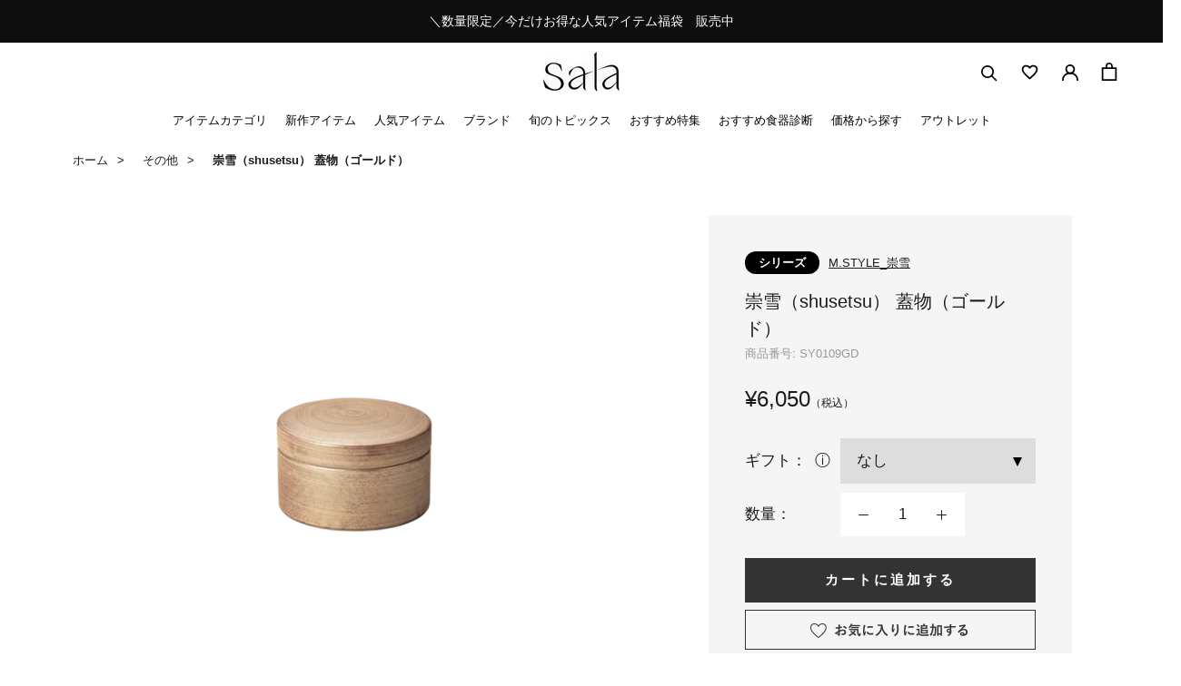

--- FILE ---
content_type: text/html; charset=utf-8
request_url: https://salaselect.com/products/item_sy0109gd
body_size: 60183
content:
<!doctype html>

<html class="no-js" lang="ja">
  <head>
    <meta charset="utf-8"> 
    <meta http-equiv="X-UA-Compatible" content="IE=edge,chrome=1">
    <meta name="viewport" content="width=device-width, initial-scale=1.0, height=device-height, minimum-scale=1.0, maximum-scale=1.0">
    <meta name="theme-color" content="">

    <title>崇雪（shusetsu） 蓋物（ゴールド） &ndash; その他 &ndash; 一流レストラン愛用　モダン和食器のオンラインストア｜Sala（サラ）
</title><meta name="description" content="落ち着きと上品な風合いが人気の崇雪（シュウセツ）シリーズ。落ち着いたシルバーとゴールドのカラーはテーブルを上質な世界観に演出し、ホテルのダイニングやレストランで愛されています。和モダンのコーディネートが簡単に演出できるアイテムです。 落雁や雲平などの乾菓子を入れるのにおすすめです。 【注意事項】 柄は手作業の為、1点1点、多少色や風合いが異なります。商品の特性としてご了承ください。黒い点状のものが、表面にある場合がございますが、こちらは商品の特性として、あらかじめご了承ください。"><!-- Google Tag Manager -->
    <script>(function(w,d,s,l,i){w[l]=w[l]||[];w[l].push({'gtm.start':
    new Date().getTime(),event:'gtm.js'});var f=d.getElementsByTagName(s)[0],
    j=d.createElement(s),dl=l!='dataLayer'?'&l='+l:'';j.async=true;j.src=
    'https://www.googletagmanager.com/gtm.js?id='+i+dl;f.parentNode.insertBefore(j,f);
    })(window,document,'script','dataLayer','GTM-WQF2LD2');</script>
    <!-- End Google Tag Manager --><link rel="canonical" href="https://salaselect.com/products/item_sy0109gd"><link rel="shortcut icon" href="//salaselect.com/cdn/shop/files/favicon_96x.png?v=1643690713" type="image/png"><meta property="og:type" content="product">
  <meta property="og:title" content="崇雪（shusetsu） 蓋物（ゴールド）"><meta property="og:image" content="http://salaselect.com/cdn/shop/products/SY0109GD_01.png?v=1636528181">
    <meta property="og:image:secure_url" content="https://salaselect.com/cdn/shop/products/SY0109GD_01.png?v=1636528181">
    <meta property="og:image:width" content="1500">
    <meta property="og:image:height" content="1500"><meta property="product:price:amount" content="6,050">
  <meta property="product:price:currency" content="JPY"><meta property="og:description" content="落ち着きと上品な風合いが人気の崇雪（シュウセツ）シリーズ。落ち着いたシルバーとゴールドのカラーはテーブルを上質な世界観に演出し、ホテルのダイニングやレストランで愛されています。和モダンのコーディネートが簡単に演出できるアイテムです。 落雁や雲平などの乾菓子を入れるのにおすすめです。 【注意事項】 柄は手作業の為、1点1点、多少色や風合いが異なります。商品の特性としてご了承ください。黒い点状のものが、表面にある場合がございますが、こちらは商品の特性として、あらかじめご了承ください。"><meta property="og:url" content="https://salaselect.com/products/item_sy0109gd">
<meta property="og:site_name" content="一流レストラン愛用　モダン和食器のオンラインストア｜Sala（サラ）"><meta name="twitter:card" content="summary"><meta name="twitter:title" content="崇雪（shusetsu） 蓋物（ゴールド）">
  <meta name="twitter:description" content="落ち着きと上品な風合いが人気の崇雪（シュウセツ）シリーズ。落ち着いたシルバーとゴールドのカラーはテーブルを上質な世界観に演出し、ホテルのダイニングやレストランで愛されています。和モダンのコーディネートが簡単に演出できるアイテムです。
落雁や雲平などの乾菓子を入れるのにおすすめです。
 
【注意事項】
柄は手作業の為、1点1点、多少色や風合いが異なります。商品の特性としてご了承ください。黒い点状のものが、表面にある場合がございますが、こちらは商品の特性として、あらかじめご了承ください。">
  <meta name="twitter:image" content="https://salaselect.com/cdn/shop/products/SY0109GD_01_600x600_crop_center.png?v=1636528181">
    <style>
  
  

  
  
  

  :root {--heading-font-family : 'Helvetica','Arial',YuGothic,'Yu Gothic','Hiragino Kaku Gothic ProN','ヒラギノ角ゴ ProN W3','ＭＳ ゴシック', sans-serif;
    --heading-font-weight : 400;
    --heading-font-style  : normal;--text-font-family : 'Helvetica','Arial',YuGothic,'Yu Gothic','Hiragino Kaku Gothic ProN','ヒラギノ角ゴ ProN W3','ＭＳ ゴシック', sans-serif;
    --text-font-weight : 400;
    --text-font-style  : normal;

    --base-text-font-size   : 17px;
    --default-text-font-size: 14px;--background          : #ffffff;
    --background-rgb      : 255, 255, 255;
    --light-background    : #ffffff;
    --light-background-rgb: 255, 255, 255;
    --heading-color       : #1c1b1b;
    --text-color          : #1c1b1b;
    --text-color-rgb      : 28, 27, 27;
    --text-color-light    : #999999;
    --text-color-light-rgb: 153, 153, 153;
    --link-color          : #6a6a6a;
    --link-color-rgb      : 106, 106, 106;
    --border-color        : #dddddd;
    --border-color-rgb    : 221, 221, 221;

    --button-background    : #333333;
    --button-background-rgb: 51, 51, 51;
    --button-text-color    : #ffffff;

    --header-background       : #ffffff;
    --header-heading-color    : #000000;
    --header-light-text-color : #6a6a6a;
    --header-border-color     : #d9d9d9;

    --footer-background    : #ffffff;
    --footer-text-color    : #333333;
    --footer-heading-color : #333333;
    --footer-border-color  : #e0e0e0;

    --navigation-background      : #1c1b1b;
    --navigation-background-rgb  : 28, 27, 27;
    --navigation-text-color      : #ffffff;
    --navigation-text-color-light: rgba(255, 255, 255, 0.5);
    --navigation-border-color    : rgba(255, 255, 255, 0.25);

    --newsletter-popup-background     : #1c1b1b;
    --newsletter-popup-text-color     : #ffffff;
    --newsletter-popup-text-color-rgb : 255, 255, 255;

    --secondary-elements-background       : #1c1b1b;
    --secondary-elements-background-rgb   : 28, 27, 27;
    --secondary-elements-text-color       : #ffffff;
    --secondary-elements-text-color-light : rgba(255, 255, 255, 0.5);
    --secondary-elements-border-color     : rgba(255, 255, 255, 0.25);

    --product-sale-price-color    : #cc0000;
    --product-sale-price-color-rgb: 204, 0, 0;
    --product-star-rating: #f6a429;

    /* Shopify related variables */
    --payment-terms-background-color: #ffffff;

    /* Products */

    --horizontal-spacing-four-products-per-row: 60px;
        --horizontal-spacing-two-products-per-row : 60px;

    --vertical-spacing-four-products-per-row: 60px;
        --vertical-spacing-two-products-per-row : 75px;

    /* Animation */
    --drawer-transition-timing: cubic-bezier(0.645, 0.045, 0.355, 1);
    --header-base-height: 80px; /* We set a default for browsers that do not support CSS variables */

    /* Cursors */
    --cursor-zoom-in-svg    : url(//salaselect.com/cdn/shop/t/27/assets/cursor-zoom-in.svg?v=170532930330058140181663645245);
    --cursor-zoom-in-2x-svg : url(//salaselect.com/cdn/shop/t/27/assets/cursor-zoom-in-2x.svg?v=56685658183649387561663645245);
  }
</style>

<script>
  // IE11 does not have support for CSS variables, so we have to polyfill them
  if (!(((window || {}).CSS || {}).supports && window.CSS.supports('(--a: 0)'))) {
    const script = document.createElement('script');
    script.type = 'text/javascript';
    script.src = 'https://cdn.jsdelivr.net/npm/css-vars-ponyfill@2';
    script.onload = function() {
      cssVars({});
    };

    document.getElementsByTagName('head')[0].appendChild(script);
  }
</script>

    <script>window.performance && window.performance.mark && window.performance.mark('shopify.content_for_header.start');</script><meta name="facebook-domain-verification" content="tbcf55qw4c8rx7hley0ce61v5e4n9x">
<meta name="facebook-domain-verification" content="dudnlxzcct9enyk52pvndhks0oj1ah">
<meta name="facebook-domain-verification" content="n225gh2bz1ipcmc3nwgx4hphvsi1yl">
<meta name="facebook-domain-verification" content="ufplca25zw9e3id53o7o767010704q">
<meta name="facebook-domain-verification" content="tbcf55qw4c8rx7hley0ce61v5e4n9x">
<meta name="facebook-domain-verification" content="brit9w1qr6lhhw53dqmatnc19tajvs">
<meta name="google-site-verification" content="DnrzHD-T67Ra19tKcKBDgogKHkebj_zCqDoH01f2OIs">
<meta id="shopify-digital-wallet" name="shopify-digital-wallet" content="/60176695517/digital_wallets/dialog">
<meta name="shopify-checkout-api-token" content="28070bbf57ca564500f130e9eca532df">
<link rel="alternate" type="application/json+oembed" href="https://salaselect.com/products/item_sy0109gd.oembed">
<script async="async" src="/checkouts/internal/preloads.js?locale=ja-JP"></script>
<link rel="preconnect" href="https://shop.app" crossorigin="anonymous">
<script async="async" src="https://shop.app/checkouts/internal/preloads.js?locale=ja-JP&shop_id=60176695517" crossorigin="anonymous"></script>
<script id="apple-pay-shop-capabilities" type="application/json">{"shopId":60176695517,"countryCode":"JP","currencyCode":"JPY","merchantCapabilities":["supports3DS"],"merchantId":"gid:\/\/shopify\/Shop\/60176695517","merchantName":"一流レストラン愛用　モダン和食器のオンラインストア｜Sala（サラ）","requiredBillingContactFields":["postalAddress","email","phone"],"requiredShippingContactFields":["postalAddress","email","phone"],"shippingType":"shipping","supportedNetworks":["visa","masterCard","amex","jcb","discover"],"total":{"type":"pending","label":"一流レストラン愛用　モダン和食器のオンラインストア｜Sala（サラ）","amount":"1.00"},"shopifyPaymentsEnabled":true,"supportsSubscriptions":true}</script>
<script id="shopify-features" type="application/json">{"accessToken":"28070bbf57ca564500f130e9eca532df","betas":["rich-media-storefront-analytics"],"domain":"salaselect.com","predictiveSearch":false,"shopId":60176695517,"locale":"ja"}</script>
<script>var Shopify = Shopify || {};
Shopify.shop = "salaselect.myshopify.com";
Shopify.locale = "ja";
Shopify.currency = {"active":"JPY","rate":"1.0"};
Shopify.country = "JP";
Shopify.theme = {"name":"shopify-salaselect\/main","id":135447871709,"schema_name":"Prestige","schema_version":"5.3.5","theme_store_id":null,"role":"main"};
Shopify.theme.handle = "null";
Shopify.theme.style = {"id":null,"handle":null};
Shopify.cdnHost = "salaselect.com/cdn";
Shopify.routes = Shopify.routes || {};
Shopify.routes.root = "/";</script>
<script type="module">!function(o){(o.Shopify=o.Shopify||{}).modules=!0}(window);</script>
<script>!function(o){function n(){var o=[];function n(){o.push(Array.prototype.slice.apply(arguments))}return n.q=o,n}var t=o.Shopify=o.Shopify||{};t.loadFeatures=n(),t.autoloadFeatures=n()}(window);</script>
<script>
  window.ShopifyPay = window.ShopifyPay || {};
  window.ShopifyPay.apiHost = "shop.app\/pay";
  window.ShopifyPay.redirectState = null;
</script>
<script id="shop-js-analytics" type="application/json">{"pageType":"product"}</script>
<script defer="defer" async type="module" src="//salaselect.com/cdn/shopifycloud/shop-js/modules/v2/client.init-shop-cart-sync_BJFAoJgM.ja.esm.js"></script>
<script defer="defer" async type="module" src="//salaselect.com/cdn/shopifycloud/shop-js/modules/v2/chunk.common_BaQ0HiLN.esm.js"></script>
<script type="module">
  await import("//salaselect.com/cdn/shopifycloud/shop-js/modules/v2/client.init-shop-cart-sync_BJFAoJgM.ja.esm.js");
await import("//salaselect.com/cdn/shopifycloud/shop-js/modules/v2/chunk.common_BaQ0HiLN.esm.js");

  window.Shopify.SignInWithShop?.initShopCartSync?.({"fedCMEnabled":true,"windoidEnabled":true});

</script>
<script>
  window.Shopify = window.Shopify || {};
  if (!window.Shopify.featureAssets) window.Shopify.featureAssets = {};
  window.Shopify.featureAssets['shop-js'] = {"shop-cart-sync":["modules/v2/client.shop-cart-sync_D-TTwAz0.ja.esm.js","modules/v2/chunk.common_BaQ0HiLN.esm.js"],"init-fed-cm":["modules/v2/client.init-fed-cm_D1mkYA53.ja.esm.js","modules/v2/chunk.common_BaQ0HiLN.esm.js"],"init-shop-email-lookup-coordinator":["modules/v2/client.init-shop-email-lookup-coordinator_CWdwCyYB.ja.esm.js","modules/v2/chunk.common_BaQ0HiLN.esm.js"],"shop-cash-offers":["modules/v2/client.shop-cash-offers_BKFmn403.ja.esm.js","modules/v2/chunk.common_BaQ0HiLN.esm.js","modules/v2/chunk.modal_fs8e8m3G.esm.js"],"shop-button":["modules/v2/client.shop-button_BRsaFa8u.ja.esm.js","modules/v2/chunk.common_BaQ0HiLN.esm.js"],"init-windoid":["modules/v2/client.init-windoid_CwY42VUK.ja.esm.js","modules/v2/chunk.common_BaQ0HiLN.esm.js"],"avatar":["modules/v2/client.avatar_BTnouDA3.ja.esm.js"],"init-shop-cart-sync":["modules/v2/client.init-shop-cart-sync_BJFAoJgM.ja.esm.js","modules/v2/chunk.common_BaQ0HiLN.esm.js"],"shop-toast-manager":["modules/v2/client.shop-toast-manager_Bs6NgtWF.ja.esm.js","modules/v2/chunk.common_BaQ0HiLN.esm.js"],"pay-button":["modules/v2/client.pay-button_CJmvT5Ts.ja.esm.js","modules/v2/chunk.common_BaQ0HiLN.esm.js"],"shop-login-button":["modules/v2/client.shop-login-button_9i_TNwv6.ja.esm.js","modules/v2/chunk.common_BaQ0HiLN.esm.js","modules/v2/chunk.modal_fs8e8m3G.esm.js"],"init-customer-accounts-sign-up":["modules/v2/client.init-customer-accounts-sign-up_HZmdUoF2.ja.esm.js","modules/v2/client.shop-login-button_9i_TNwv6.ja.esm.js","modules/v2/chunk.common_BaQ0HiLN.esm.js","modules/v2/chunk.modal_fs8e8m3G.esm.js"],"init-shop-for-new-customer-accounts":["modules/v2/client.init-shop-for-new-customer-accounts_lOvvvdmA.ja.esm.js","modules/v2/client.shop-login-button_9i_TNwv6.ja.esm.js","modules/v2/chunk.common_BaQ0HiLN.esm.js","modules/v2/chunk.modal_fs8e8m3G.esm.js"],"init-customer-accounts":["modules/v2/client.init-customer-accounts_BhjJ4KFK.ja.esm.js","modules/v2/client.shop-login-button_9i_TNwv6.ja.esm.js","modules/v2/chunk.common_BaQ0HiLN.esm.js","modules/v2/chunk.modal_fs8e8m3G.esm.js"],"shop-follow-button":["modules/v2/client.shop-follow-button_COpB_dcQ.ja.esm.js","modules/v2/chunk.common_BaQ0HiLN.esm.js","modules/v2/chunk.modal_fs8e8m3G.esm.js"],"lead-capture":["modules/v2/client.lead-capture_BgaL5DMI.ja.esm.js","modules/v2/chunk.common_BaQ0HiLN.esm.js","modules/v2/chunk.modal_fs8e8m3G.esm.js"],"checkout-modal":["modules/v2/client.checkout-modal_C5d-xytk.ja.esm.js","modules/v2/chunk.common_BaQ0HiLN.esm.js","modules/v2/chunk.modal_fs8e8m3G.esm.js"],"shop-login":["modules/v2/client.shop-login_ByZqzcXh.ja.esm.js","modules/v2/chunk.common_BaQ0HiLN.esm.js","modules/v2/chunk.modal_fs8e8m3G.esm.js"],"payment-terms":["modules/v2/client.payment-terms_B3N_fC42.ja.esm.js","modules/v2/chunk.common_BaQ0HiLN.esm.js","modules/v2/chunk.modal_fs8e8m3G.esm.js"]};
</script>
<script>(function() {
  var isLoaded = false;
  function asyncLoad() {
    if (isLoaded) return;
    isLoaded = true;
    var urls = ["\/\/d1liekpayvooaz.cloudfront.net\/apps\/customizery\/customizery.js?shop=salaselect.myshopify.com","https:\/\/cdn.shopify.com\/s\/files\/1\/0601\/7669\/5517\/t\/3\/assets\/globo.formbuilder.init.js?v=1636096358\u0026shop=salaselect.myshopify.com","https:\/\/documents-app.mixlogue.jp\/scripts\/ue87f9sf8e7rd.min.js?shop=salaselect.myshopify.com","https:\/\/documents-app.mixlogue.jp\/scripts\/delivery.js?shop=salaselect.myshopify.com","https:\/\/favorite-hero-owner-prod.an.r.appspot.com\/lib\/js\/favoritehero-client.bundle.js?shop=salaselect.myshopify.com","\/\/cdn.shopify.com\/s\/files\/1\/0257\/0108\/9360\/t\/85\/assets\/usf-license.js?shop=salaselect.myshopify.com","https:\/\/candyrack.ds-cdn.com\/static\/main.js?shop=salaselect.myshopify.com"];
    for (var i = 0; i < urls.length; i++) {
      var s = document.createElement('script');
      s.type = 'text/javascript';
      s.async = true;
      s.src = urls[i];
      var x = document.getElementsByTagName('script')[0];
      x.parentNode.insertBefore(s, x);
    }
  };
  if(window.attachEvent) {
    window.attachEvent('onload', asyncLoad);
  } else {
    window.addEventListener('load', asyncLoad, false);
  }
})();</script>
<script id="__st">var __st={"a":60176695517,"offset":32400,"reqid":"786aa4f9-e8d3-46ec-a0fb-954ea326e895-1767283075","pageurl":"salaselect.com\/products\/item_sy0109gd","u":"a27dd56296db","p":"product","rtyp":"product","rid":7438004519133};</script>
<script>window.ShopifyPaypalV4VisibilityTracking = true;</script>
<script id="captcha-bootstrap">!function(){'use strict';const t='contact',e='account',n='new_comment',o=[[t,t],['blogs',n],['comments',n],[t,'customer']],c=[[e,'customer_login'],[e,'guest_login'],[e,'recover_customer_password'],[e,'create_customer']],r=t=>t.map((([t,e])=>`form[action*='/${t}']:not([data-nocaptcha='true']) input[name='form_type'][value='${e}']`)).join(','),a=t=>()=>t?[...document.querySelectorAll(t)].map((t=>t.form)):[];function s(){const t=[...o],e=r(t);return a(e)}const i='password',u='form_key',d=['recaptcha-v3-token','g-recaptcha-response','h-captcha-response',i],f=()=>{try{return window.sessionStorage}catch{return}},m='__shopify_v',_=t=>t.elements[u];function p(t,e,n=!1){try{const o=window.sessionStorage,c=JSON.parse(o.getItem(e)),{data:r}=function(t){const{data:e,action:n}=t;return t[m]||n?{data:e,action:n}:{data:t,action:n}}(c);for(const[e,n]of Object.entries(r))t.elements[e]&&(t.elements[e].value=n);n&&o.removeItem(e)}catch(o){console.error('form repopulation failed',{error:o})}}const l='form_type',E='cptcha';function T(t){t.dataset[E]=!0}const w=window,h=w.document,L='Shopify',v='ce_forms',y='captcha';let A=!1;((t,e)=>{const n=(g='f06e6c50-85a8-45c8-87d0-21a2b65856fe',I='https://cdn.shopify.com/shopifycloud/storefront-forms-hcaptcha/ce_storefront_forms_captcha_hcaptcha.v1.5.2.iife.js',D={infoText:'hCaptchaによる保護',privacyText:'プライバシー',termsText:'利用規約'},(t,e,n)=>{const o=w[L][v],c=o.bindForm;if(c)return c(t,g,e,D).then(n);var r;o.q.push([[t,g,e,D],n]),r=I,A||(h.body.append(Object.assign(h.createElement('script'),{id:'captcha-provider',async:!0,src:r})),A=!0)});var g,I,D;w[L]=w[L]||{},w[L][v]=w[L][v]||{},w[L][v].q=[],w[L][y]=w[L][y]||{},w[L][y].protect=function(t,e){n(t,void 0,e),T(t)},Object.freeze(w[L][y]),function(t,e,n,w,h,L){const[v,y,A,g]=function(t,e,n){const i=e?o:[],u=t?c:[],d=[...i,...u],f=r(d),m=r(i),_=r(d.filter((([t,e])=>n.includes(e))));return[a(f),a(m),a(_),s()]}(w,h,L),I=t=>{const e=t.target;return e instanceof HTMLFormElement?e:e&&e.form},D=t=>v().includes(t);t.addEventListener('submit',(t=>{const e=I(t);if(!e)return;const n=D(e)&&!e.dataset.hcaptchaBound&&!e.dataset.recaptchaBound,o=_(e),c=g().includes(e)&&(!o||!o.value);(n||c)&&t.preventDefault(),c&&!n&&(function(t){try{if(!f())return;!function(t){const e=f();if(!e)return;const n=_(t);if(!n)return;const o=n.value;o&&e.removeItem(o)}(t);const e=Array.from(Array(32),(()=>Math.random().toString(36)[2])).join('');!function(t,e){_(t)||t.append(Object.assign(document.createElement('input'),{type:'hidden',name:u})),t.elements[u].value=e}(t,e),function(t,e){const n=f();if(!n)return;const o=[...t.querySelectorAll(`input[type='${i}']`)].map((({name:t})=>t)),c=[...d,...o],r={};for(const[a,s]of new FormData(t).entries())c.includes(a)||(r[a]=s);n.setItem(e,JSON.stringify({[m]:1,action:t.action,data:r}))}(t,e)}catch(e){console.error('failed to persist form',e)}}(e),e.submit())}));const S=(t,e)=>{t&&!t.dataset[E]&&(n(t,e.some((e=>e===t))),T(t))};for(const o of['focusin','change'])t.addEventListener(o,(t=>{const e=I(t);D(e)&&S(e,y())}));const B=e.get('form_key'),M=e.get(l),P=B&&M;t.addEventListener('DOMContentLoaded',(()=>{const t=y();if(P)for(const e of t)e.elements[l].value===M&&p(e,B);[...new Set([...A(),...v().filter((t=>'true'===t.dataset.shopifyCaptcha))])].forEach((e=>S(e,t)))}))}(h,new URLSearchParams(w.location.search),n,t,e,['guest_login'])})(!0,!0)}();</script>
<script integrity="sha256-4kQ18oKyAcykRKYeNunJcIwy7WH5gtpwJnB7kiuLZ1E=" data-source-attribution="shopify.loadfeatures" defer="defer" src="//salaselect.com/cdn/shopifycloud/storefront/assets/storefront/load_feature-a0a9edcb.js" crossorigin="anonymous"></script>
<script crossorigin="anonymous" defer="defer" src="//salaselect.com/cdn/shopifycloud/storefront/assets/shopify_pay/storefront-65b4c6d7.js?v=20250812"></script>
<script data-source-attribution="shopify.dynamic_checkout.dynamic.init">var Shopify=Shopify||{};Shopify.PaymentButton=Shopify.PaymentButton||{isStorefrontPortableWallets:!0,init:function(){window.Shopify.PaymentButton.init=function(){};var t=document.createElement("script");t.src="https://salaselect.com/cdn/shopifycloud/portable-wallets/latest/portable-wallets.ja.js",t.type="module",document.head.appendChild(t)}};
</script>
<script data-source-attribution="shopify.dynamic_checkout.buyer_consent">
  function portableWalletsHideBuyerConsent(e){var t=document.getElementById("shopify-buyer-consent"),n=document.getElementById("shopify-subscription-policy-button");t&&n&&(t.classList.add("hidden"),t.setAttribute("aria-hidden","true"),n.removeEventListener("click",e))}function portableWalletsShowBuyerConsent(e){var t=document.getElementById("shopify-buyer-consent"),n=document.getElementById("shopify-subscription-policy-button");t&&n&&(t.classList.remove("hidden"),t.removeAttribute("aria-hidden"),n.addEventListener("click",e))}window.Shopify?.PaymentButton&&(window.Shopify.PaymentButton.hideBuyerConsent=portableWalletsHideBuyerConsent,window.Shopify.PaymentButton.showBuyerConsent=portableWalletsShowBuyerConsent);
</script>
<script data-source-attribution="shopify.dynamic_checkout.cart.bootstrap">document.addEventListener("DOMContentLoaded",(function(){function t(){return document.querySelector("shopify-accelerated-checkout-cart, shopify-accelerated-checkout")}if(t())Shopify.PaymentButton.init();else{new MutationObserver((function(e,n){t()&&(Shopify.PaymentButton.init(),n.disconnect())})).observe(document.body,{childList:!0,subtree:!0})}}));
</script>
<link id="shopify-accelerated-checkout-styles" rel="stylesheet" media="screen" href="https://salaselect.com/cdn/shopifycloud/portable-wallets/latest/accelerated-checkout-backwards-compat.css" crossorigin="anonymous">
<style id="shopify-accelerated-checkout-cart">
        #shopify-buyer-consent {
  margin-top: 1em;
  display: inline-block;
  width: 100%;
}

#shopify-buyer-consent.hidden {
  display: none;
}

#shopify-subscription-policy-button {
  background: none;
  border: none;
  padding: 0;
  text-decoration: underline;
  font-size: inherit;
  cursor: pointer;
}

#shopify-subscription-policy-button::before {
  box-shadow: none;
}

      </style>

<script>window.performance && window.performance.mark && window.performance.mark('shopify.content_for_header.end');</script>
    <script>window._usfTheme={
    id:128023691485,
    name:"Prestige",
    version:"5.3.5",
    vendor:"Maestrooo",
    applied:1,
    assetUrl:"//salaselect.com/cdn/shop/t/27/assets/usf-boot.js?v=19007612874730619951721869787"
};
window._usfCustomerTags = null;
window._usfCollectionId = null;
window._usfCollectionDefaultSort = null;
window.usf = { settings: {"online":1,"version":"1.0.2.4112","shop":"salaselect.myshopify.com","siteId":"3553cb9a-26c1-46ac-a355-dff4628d76a4","resUrl":"//cdn.shopify.com/s/files/1/0257/0108/9360/t/85/assets/","analyticsApiUrl":"https://svc-2-analytics-usf.hotyon.com/set","searchSvcUrl":"https://svc-2-usf.hotyon.com/","enabledPlugins":["preview-usf"],"showGotoTop":1,"mobileBreakpoint":767,"decimals":2,"decimalDisplay":".","thousandSeparator":",","currency":"JPY","priceLongFormat":"¥{0} JPY","priceFormat":"¥{0}","plugins":{},"revision":86784756,"filters":{"horz":1,"filtersHorzStyle":"default","filtersHorzPosition":"left","filtersMobileStyle":"default"},"instantSearch":{"searchBoxSelector":"input[name=q]","numOfSuggestions":6,"numOfProductMatches":6,"numOfCollections":4,"numOfPages":4,"layout":"two-columns","productDisplayType":"list","productColumnPosition":"left","productsPerRow":2,"showPopularProducts":1,"numOfPopularProducts":6,"numOfRecentSearches":5},"search":{"sortFields":["bestselling","r","title","-title","date","-date","price","-price"],"searchResultsUrl":"/pages/search-results-1","more":"more","itemsPerPage":28,"imageSizeType":"fixed","imageSize":"600,350","showSearchInputOnSearchPage":1,"showAltImage":1,"showVendor":1,"showSale":1,"showSoldOut":1,"canChangeUrl":1},"collections":{"online":1,"collectionsPageUrl":"/pages/collections"},"filterNavigation":{"showFilterArea":1,"showSingle":1,"showProductCount":1},"translation_ja":{"search":"Search","latestSearches":"Latest searches","popularSearches":"Popular searches","viewAllResultsFor":"view all results for <span class=\"usf-highlight\">{0}</span>","viewAllResults":"全ての商品を見る","noMatchesFoundFor":"No matches found for \"<b>{0}</b>\". Please try again with a different term.","productSearchResultWithTermSummary":"<b>{0}</b> results for '<b>{1}</b>'","productSearchResultSummary":"<b>{0}</b> 件","productSearchNoResults":"<h2>No matching for '<b>{0}</b>'.</h2><p>But don't give up – check the filters, spelling or try less specific search terms.</p>","productSearchNoResultsEmptyTerm":"<h2>No results found.</h2><p>But don't give up – check the filters or try less specific terms.</p>","clearAll":"すべてクリア","clear":"クリア","clearAllFilters":"すべての絞り込みをクリア","clearFiltersBy":"Clear filters by {0}","filterBy":"Filter by {0}","sort":"並び替え","sortBy_r":"関連順","sortBy_title":"商品名（昇順）","sortBy_-title":"商品名（降順）","sortBy_date":"新着順","sortBy_-date":"登録順","sortBy_price":"価格が安い順","sortBy_-price":"価格が高い順","sortBy_percentSale":"Percent sales: Low to High","sortBy_-percentSale":"Percent sales: High to Low","sortBy_-discount":"割引率が高い順","sortBy_bestselling":"ベストセラー","sortBy_-available":"在庫が多い順","sortBy_producttype":"Product Type: A-Z","sortBy_-producttype":"Product Type: Z-A","sortBy_random":"Random","filters":"絞り込み","filterOptions":"Filter options","clearFilterOptions":"Clear all filter options","youHaveViewed":"{1} 件中 {0} 件表示","loadMore":"もっと見る","loadPrev":"Load previous","productMatches":"Product matches","trending":"Trending","didYouMean":"Sorry, nothing found for '<b>{0}</b>'.<br>Did you mean '<b>{1}</b>'?","searchSuggestions":"Search suggestions","popularSearch":"Popular search","quantity":"在庫量","selectedVariantNotAvailable":"The selected variant is not available.","addToCart":"カートに入れる","seeFullDetails":"詳細を見る","chooseOptions":"Choose options","quickView":"Quick view","sale":"Sale","save":"Save","soldOut":"売り切れ","viewItems":"商品を見る","more":"More","all":"All","prevPage":"Previous page","gotoPage":"Go to page {0}","nextPage":"Next page","from":"From","collections":"Collections","pages":"Pages","sortBy_option:カラー":"カラー: A-Z","sortBy_-option:カラー":"カラー: Z-A","sortBy_option:サイズ":"サイズ: A-Z","sortBy_-option:サイズ":"サイズ: Z-A","sortBy_metafield:MyNamespace.MyKey1":"MyNamespace.MyKey1: A-Z","sortBy_-metafield:MyNamespace.MyKey1":"MyNamespace.MyKey1: Z-A","sortBy_varMetafield:MyNamespace.MyKey1":"MyNamespace.MyKey1: A-Z","sortBy_-varMetafield:MyNamespace.MyKey1":"MyNamespace.MyKey1: Z-A","sortBy_metafield:custom.price_range":"custom.price_range: A-Z","sortBy_-metafield:custom.price_range":"custom.price_range: Z-A","sortBy_metafield:MyNamespace.MyKey2":"MyNamespace.MyKey2: A-Z","sortBy_-metafield:MyNamespace.MyKey2":"MyNamespace.MyKey2: Z-A","sortBy_metafield:custom.usage":"custom.usage: A-Z","sortBy_-metafield:custom.usage":"custom.usage: Z-A"}} };</script>
<script src="//salaselect.com/cdn/shop/t/27/assets/usf-boot.js?v=19007612874730619951721869787" async></script>


    <link rel="stylesheet" href="//salaselect.com/cdn/shop/t/27/assets/theme.css?v=156440822940167701731751349553">
    <link rel="stylesheet" href="//salaselect.com/cdn/shop/t/27/assets/custom.css?v=72934175535574843191752665527">
    <link rel="stylesheet" href="//salaselect.com/cdn/shop/t/27/assets/product-color-variations.css?v=13353373620423175151761629474">
    <link rel="stylesheet" href="//salaselect.com/cdn/shop/t/27/assets/customers.css?v=94750483134581190681663645231">



    <script>// This allows to expose several variables to the global scope, to be used in scripts
      window.theme = {
        pageType: "product",
        moneyFormat: "¥{{amount_no_decimals}}",
        moneyWithCurrencyFormat: "¥{{amount_no_decimals}} JPY",
        currencyCodeEnabled: false,
        productImageSize: "natural",
        searchMode: "product,article",
        showPageTransition: false,
        showElementStaggering: true,
        showImageZooming: true
      };

      window.routes = {
        rootUrl: "\/",
        rootUrlWithoutSlash: '',
        cartUrl: "\/cart",
        cartAddUrl: "\/cart\/add",
        cartChangeUrl: "\/cart\/change",
        searchUrl: "\/search",
        productRecommendationsUrl: "\/recommendations\/products"
      };

      window.languages = {
        cartAddNote: "注文メモを追加",
        cartEditNote: "注文メモを変更",
        productImageLoadingError: "この画像を読み込めませんでした。 ページをリロードしてください。",
        productFormAddToCart: "カートに追加する",
        productFormUnavailable: "お取り扱いできません",
        productFormSoldOut: "売り切れ",
        shippingEstimatorOneResult: "1つのオプションが利用可能：",
        shippingEstimatorMoreResults: "{{count}}つのオプションが利用可能：",
        shippingEstimatorNoResults: "配送が見つかりませんでした"
      };

      window.lazySizesConfig = {
        loadHidden: false,
        hFac: 0.5,
        expFactor: 2,
        ricTimeout: 150,
        lazyClass: 'Image--lazyLoad',
        loadingClass: 'Image--lazyLoading',
        loadedClass: 'Image--lazyLoaded'
      };

      document.documentElement.className = document.documentElement.className.replace('no-js', 'js');
      document.documentElement.style.setProperty('--window-height', window.innerHeight + 'px');

      // We do a quick detection of some features (we could use Modernizr but for so little...)
      (function() {
        document.documentElement.className += ((window.CSS && window.CSS.supports('(position: sticky) or (position: -webkit-sticky)')) ? ' supports-sticky' : ' no-supports-sticky');
        document.documentElement.className += (window.matchMedia('(-moz-touch-enabled: 1), (hover: none)')).matches ? ' no-supports-hover' : ' supports-hover';
      }());

      
    </script>

    <script src="https://ajax.googleapis.com/ajax/libs/jquery/3.3.1/jquery.min.js"></script>
    <script src="//salaselect.com/cdn/shop/t/27/assets/lazysizes.min.js?v=174358363404432586981663645228" async></script><script src="//salaselect.com/cdn/shop/t/27/assets/libs.min.js?v=26178543184394469741663645233" defer></script>
    <script src="//salaselect.com/cdn/shop/t/27/assets/theme.js?v=116616291232043488551663645228" defer></script>
    <script src="//salaselect.com/cdn/shop/t/27/assets/custom.js?v=15864394456792328491663645234" defer></script>

    <script>
      (function () {
        window.onpageshow = function() {
          if (window.theme.showPageTransition) {
            var pageTransition = document.querySelector('.PageTransition');

            if (pageTransition) {
              pageTransition.style.visibility = 'visible';
              pageTransition.style.opacity = '0';
            }
          }

          // When the page is loaded from the cache, we have to reload the cart content
          document.documentElement.dispatchEvent(new CustomEvent('cart:refresh', {
            bubbles: true
          }));
        };
      })();
    </script>

  
  <script type="application/ld+json">
  {
    "@context": "http://schema.org",
    "@type": "Product",
  "@id": "https:\/\/salaselect.com\/products\/item_sy0109gd#product",
    "offers": [{
          "@type": "Offer",
          "name": "05cm～13cm \/ ゴールド",
          "availability":"https://schema.org/InStock",
          "price": 6050.0,
          "priceCurrency": "JPY",
          "priceValidUntil": "2026-01-12","sku": "SY0109GD","url": "/products/item_sy0109gd?variant=42028092653789"
        }
],
      "gtin13": "4538589234784",
      "productId": "4538589234784",
    "brand": {
      "name": "M.STYLE_崇雪"
    },
    "name": "崇雪（shusetsu） 蓋物（ゴールド）",
    "description": "落ち着きと上品な風合いが人気の崇雪（シュウセツ）シリーズ。落ち着いたシルバーとゴールドのカラーはテーブルを上質な世界観に演出し、ホテルのダイニングやレストランで愛されています。和モダンのコーディネートが簡単に演出できるアイテムです。\n落雁や雲平などの乾菓子を入れるのにおすすめです。\n \n【注意事項】\n柄は手作業の為、1点1点、多少色や風合いが異なります。商品の特性としてご了承ください。黒い点状のものが、表面にある場合がございますが、こちらは商品の特性として、あらかじめご了承ください。",
    "category": "その他",
    "url": "/products/item_sy0109gd",
    "sku": "SY0109GD",
    "image": {
      "@type": "ImageObject",
      "url": "https://salaselect.com/cdn/shop/products/SY0109GD_01_1024x.png?v=1636528181",
      "image": "https://salaselect.com/cdn/shop/products/SY0109GD_01_1024x.png?v=1636528181",
      "name": "崇雪（shusetsu） 蓋物（ゴールド）",
      "width": "1024",
      "height": "1024"
    }
  }
  </script>



  <script type="application/ld+json">
  {
    "@context": "http://schema.org",
    "@type": "BreadcrumbList",
  "itemListElement": [{
      "@type": "ListItem",
      "position": 1,
      "name": "ホーム",
      "item": "https://salaselect.com"
    },{
          "@type": "ListItem",
          "position": 2,
          "name": "崇雪（shusetsu） 蓋物（ゴールド）",
          "item": "https://salaselect.com/products/item_sy0109gd"
        }]
  }
  </script>

  

<!-- Global site tag (gtag.js) - Google Analytics -->
<!-- <script async src="https://www.googletagmanager.com/gtag/js?id=G-3NZPQPJTHJ"></script>
<script>
  window.dataLayer = window.dataLayer || [];
  function gtag(){dataLayer.push(arguments);}
  gtag('js', new Date());

  gtag('config', 'G-3NZPQPJTHJ');
</script> -->

<!-- Clarity tracking code -->
<script type="text/javascript">
    (function(c,l,a,r,i,t,y){
        c[a]=c[a]||function(){(c[a].q=c[a].q||[]).push(arguments)};
        t=l.createElement(r);t.async=1;t.src="https://www.clarity.ms/tag/"+i;
        y=l.getElementsByTagName(r)[0];y.parentNode.insertBefore(t,y);
    })(window, document, "clarity", "script", "amzxge5x8b");
</script>

<script>   
if (navigator.userAgent.indexOf('Android') > 0) {
  document.addEventListener("DOMContentLoaded", function(event) { 
	let body = document.getElementsByTagName('body')[0];
	body.classList.add('Android');
  });
} 
</script>
<style>
  .Android .CollectionItem__Image.Image--zoomOut.hide-no-js.Image--lazyLoaded   {
    
  }
</style>
<meta name="google-site-verification" content="JKSPZCLqBESMH6mu4Z8iXCr77qSqTJTFti8ZWEXLhJk" />
<script src="//d1liekpayvooaz.cloudfront.net/apps/customizery/customizery.js?shop=salaselect.myshopify.com"></script>
<meta name="facebook-domain-verification" content="tbcf55qw4c8rx7hley0ce61v5e4n9x" />

































  
<!-- [start]イベント取得 -->
<script src="//salaselect.com/cdn/shop/t/27/assets/dispatch_ga_custom_events.js?v=2509114435479191641724310395" defer="defer"></script>


<script>
const user_id = '';
if (user_id) {
  window.dataLayer = window.dataLayer || [];
  if (typeof window.gtag === "undefined") {
    function gtag(){dataLayer.push(arguments);}
  }
  gtag("set", { user_id });
}
</script>
<!-- [/end]イベント取得 -->
  
  

<!-- BEGIN app block: shopify://apps/also-bought/blocks/app-embed-block/b94b27b4-738d-4d92-9e60-43c22d1da3f2 --><script>
    window.codeblackbelt = window.codeblackbelt || {};
    window.codeblackbelt.shop = window.codeblackbelt.shop || 'salaselect.myshopify.com';
    
        window.codeblackbelt.productId = 7438004519133;</script><script src="//cdn.codeblackbelt.com/widgets/also-bought/main.min.js?version=2026010200+0900" async></script>
<!-- END app block --><!-- BEGIN app block: shopify://apps/powerful-form-builder/blocks/app-embed/e4bcb1eb-35b2-42e6-bc37-bfe0e1542c9d --><script type="text/javascript" hs-ignore data-cookieconsent="ignore">
  var Globo = Globo || {};
  var globoFormbuilderRecaptchaInit = function(){};
  var globoFormbuilderHcaptchaInit = function(){};
  window.Globo.FormBuilder = window.Globo.FormBuilder || {};
  window.Globo.FormBuilder.shop = {"configuration":{"money_format":"¥{{amount_no_decimals}}"},"pricing":{"features":{"bulkOrderForm":false,"cartForm":false,"fileUpload":2,"removeCopyright":false,"restrictedEmailDomains":false}},"settings":{"copyright":"Powered by Globo <a href=\"https://apps.shopify.com/form-builder-contact-form\" target=\"_blank\">Form</a>","hideWaterMark":false,"reCaptcha":{"recaptchaType":"v2","siteKey":false,"languageCode":"ja"},"scrollTop":false,"customCssCode":"","customCssEnabled":false,"additionalColumns":[]},"encryption_form_id":1,"url":"https://form.globosoftware.net/","CDN_URL":"https://dxo9oalx9qc1s.cloudfront.net"};

  if(window.Globo.FormBuilder.shop.settings.customCssEnabled && window.Globo.FormBuilder.shop.settings.customCssCode){
    const customStyle = document.createElement('style');
    customStyle.type = 'text/css';
    customStyle.innerHTML = window.Globo.FormBuilder.shop.settings.customCssCode;
    document.head.appendChild(customStyle);
  }

  window.Globo.FormBuilder.forms = [];

      window.Globo.FormBuilder.forms = {"63266":{"header":{"active":true,"title":"お問い合わせ","description":"<p><br></p>"},"elements":[{"id":"text","type":"text","label":"お名前","placeholder":"お名前","description":"","limitCharacters":false,"characters":100,"required":true,"columnWidth":50},{"id":"email","type":"email","label":"メールアドレス","placeholder":"メールアドレス","description":"","limitCharacters":false,"characters":100,"required":true,"columnWidth":50},{"id":"text-2","type":"text","label":"注文番号","placeholder":"注文番号（注文後のお問い合わせの場合）","description":"","limitCharacters":false,"characters":100,"required":false,"columnWidth":100},{"id":"text-3","type":"text","label":"商品名・カラーサイズ","placeholder":"商品名・カラー・サイズ（商品に関するお問い合わせの場合）","description":"","limitCharacters":false,"characters":100,"required":false,"columnWidth":100},{"id":"textarea","type":"textarea","label":"お問い合わせ内容","placeholder":"お問い合わせ内容","description":"","limitCharacters":false,"characters":100,"required":true,"columnWidth":100}],"add-elements":null,"footer":{"description":"<p>ご入力いただきましたお客様の個人情報についてはお問い合わせに回答する目的以外に利用することはございません。</p><p>また、お客様の個人情報は、「プライバシーポリシー」に基づき適切に管理いたします。</p><p>※メールアドレス指定受信またはドメイン指定受信の設定をされているお客様は、当サイトからお送りするメール（<a href=\"mailto:sala@mtsco.co.jp\" rel=\"noopener noreferrer\" target=\"_blank\" style=\"background-color: rgb(255, 255, 255); color: rgb(17, 85, 204);\">sala@mtsco.co.jp</a>）を受信できるように設定をお願いいたします。</p>","previousText":"Previous","nextText":"Next","submitText":"送信する","submitFullWidth":false,"submitAlignment":"center"},"contactUs":{"hideWaterMark":false,"btnContact":"Contact us"},"mail":{"admin":null,"customer":{"enable":true,"emailType":"elementEmail","selectEmail":"onlyEmail","emailId":"email","emailConditional":false,"note":"You can use variables which will help you create a dynamic content","subject":"【Sala】お問い合わせありがとうございます","content":"<table class=\"header row\" style=\"width: 100%; border-spacing: 0; border-collapse: collapse; margin: 40px 0 20px;\">\n<tbody>\n<tr>\n<td class=\"header__cell\" style=\"font-family: -apple-system, BlinkMacSystemFont, Roboto, Oxygen, Ubuntu, Cantarell, Fira Sans, Droid Sans, Helvetica Neue, sans-serif;\"><center>\n<table class=\"container\" style=\"width: 559px; text-align: left; border-spacing: 0px; border-collapse: collapse; margin: 0px auto;\">\n<tbody>\n<tr>\n<td style=\"font-family: -apple-system, BlinkMacSystemFont, Roboto, Oxygen, Ubuntu, Cantarell, 'Fira Sans', 'Droid Sans', 'Helvetica Neue', sans-serif; width: 544.219px;\">\n<table class=\"row\" style=\"width: 100%; border-spacing: 0; border-collapse: collapse;\">\n<tbody>\n<tr>\n<td class=\"shop-name__cell\" style=\"font-family: -apple-system, BlinkMacSystemFont, Roboto, Oxygen, Ubuntu, Cantarell, Fira Sans, Droid Sans, Helvetica Neue, sans-serif;\">\n<h1 class=\"shop-name__text\" style=\"font-weight: normal; font-size: 30px; color: #333; margin: 0;\">Sala</h1>\n</td>\n<td class=\"order-number__cell\" style=\"font-family: -apple-system, BlinkMacSystemFont, Roboto, Oxygen, Ubuntu, Cantarell, Fira Sans, Droid Sans, Helvetica Neue, sans-serif; font-size: 14px; color: #999;\" align=\"right\">&nbsp;</td>\n</tr>\n</tbody>\n</table>\n</td>\n</tr>\n</tbody>\n</table>\n</center></td>\n</tr>\n</tbody>\n</table>\n<table class=\"row content\" style=\"width: 100%; border-spacing: 0; border-collapse: collapse;\">\n<tbody>\n<tr>\n<td class=\"content__cell\" style=\"font-family: -apple-system, BlinkMacSystemFont, Roboto, Oxygen, Ubuntu, Cantarell, Fira Sans, Droid Sans, Helvetica Neue, sans-serif; padding-bottom: 40px;\"><center>\n<table class=\"container\" style=\"width: 560px; text-align: left; border-spacing: 0; border-collapse: collapse; margin: 0 auto;\">\n<tbody>\n<tr>\n<td style=\"font-family: -apple-system, BlinkMacSystemFont, Roboto, Oxygen, Ubuntu, Cantarell, Fira Sans, Droid Sans, Helvetica Neue, sans-serif;\">\n<h2 class=\"quote-heading\" style=\"font-weight: normal; font-size: 24px; margin: 0 0 10px;\">お問い合わせいただきありがとうございます。</h2>\n<p class=\"quote-heading-message\" style=\"font-size: 11px;\">お問い合わせ内容を確認次第、メールにてご連絡いたします。</p>\n<p class=\"quote-heading-message\" style=\"font-size: 11px;\">今しばらくお待ちください。</p>\n</td>\n</tr>\n</tbody>\n</table>\n<table class=\"row section\" style=\"width: 100%; border-spacing: 0; border-collapse: collapse; border-top-width: 1px; border-top-color: #e5e5e5; border-top-style: solid;\">\n<tbody>\n<tr>\n<td class=\"section__cell\" style=\"font-family: -apple-system, BlinkMacSystemFont, Roboto, Oxygen, Ubuntu, Cantarell, Fira Sans, Droid Sans, Helvetica Neue, sans-serif; padding: 40px 0;\"><center>\n<table class=\"container\" style=\"width: 560px; text-align: left; border-spacing: 0; border-collapse: collapse; margin: 0 auto;\">\n<tbody>\n<tr>\n<td style=\"font-family: -apple-system, BlinkMacSystemFont, Roboto, Oxygen, Ubuntu, Cantarell, Fira Sans, Droid Sans, Helvetica Neue, sans-serif;\">\n<h3 class=\"more-information\">お問い合わせ内容</h3>\n<p>{{data}}</p>\n</td>\n</tr>\n</tbody>\n</table>\n</center></td>\n</tr>\n</tbody>\n</table>\n<table class=\"row footer\" style=\"width: 100%; border-spacing: 0; border-collapse: collapse; border-top-width: 1px; border-top-color: #e5e5e5; border-top-style: solid;\">\n<tbody>\n<tr>\n<td class=\"footer__cell\" style=\"font-family: -apple-system, BlinkMacSystemFont, Roboto, Oxygen, Ubuntu, Cantarell, Fira Sans, Droid Sans, Helvetica Neue, sans-serif; padding: 35px 0;\"><center>\n<table class=\"container\" style=\"width: 560px; text-align: left; border-spacing: 0; border-collapse: collapse; margin: 0 auto;\">\n<tbody>\n<tr>\n<td style=\"font-family: -apple-system, BlinkMacSystemFont, Roboto, Oxygen, Ubuntu, Cantarell, Fira Sans, Droid Sans, Helvetica Neue, sans-serif;\">\n<p class=\"contact\" style=\"text-align: center;\"><span style=\"font-family: -apple-system, BlinkMacSystemFont, Roboto, Oxygen, Ubuntu, Cantarell, 'Fira Sans', 'Droid Sans', 'Helvetica Neue', sans-serif; text-align: left;\">何かお気づきの点や、ご質問がございましたらこのメールに返信をするか</span></p>\n<p class=\"contact\" style=\"text-align: center;\"><a href=\"mailto:sala@mtsco.co.jp\">sala@mtsco.co.jp</a>　までご連絡ください。</p>\n</td>\n</tr>\n<tr>\n<td style=\"font-family: -apple-system, BlinkMacSystemFont, Roboto, Oxygen, Ubuntu, Cantarell, Fira Sans, Droid Sans, Helvetica Neue, sans-serif;\">\n<p class=\"disclaimer__subtext\" style=\"color: #999; line-height: 150%; font-size: 14px; margin: 0; text-align: center;\">メールの配信停止は&nbsp;<a href=\"[UNSUBSCRIBEURL]\">こちら</a>&nbsp;からお願いいたします。</p>\n</td>\n</tr>\n</tbody>\n</table>\n</center></td>\n</tr>\n</tbody>\n</table>\n</center></td>\n</tr>\n</tbody>\n</table>","islimitWidth":false,"maxWidth":"600"}},"appearance":{"layout":"boxed","width":600,"style":"classic","mainColor":"#EB1256","headingColor":"#000","labelColor":"#000","descriptionColor":"#6c757d","optionColor":"#000","background":"none","backgroundColor":"#FFF","backgroundImage":"","backgroundImageAlignment":"middle","floatingIcon":"<svg aria-hidden=\"true\" focusable=\"false\" data-prefix=\"far\" data-icon=\"envelope\" class=\"svg-inline--fa fa-envelope fa-w-16\" role=\"img\" xmlns=\"http://www.w3.org/2000/svg\" viewBox=\"0 0 512 512\"><path fill=\"currentColor\" d=\"M464 64H48C21.49 64 0 85.49 0 112v288c0 26.51 21.49 48 48 48h416c26.51 0 48-21.49 48-48V112c0-26.51-21.49-48-48-48zm0 48v40.805c-22.422 18.259-58.168 46.651-134.587 106.49-16.841 13.247-50.201 45.072-73.413 44.701-23.208.375-56.579-31.459-73.413-44.701C106.18 199.465 70.425 171.067 48 152.805V112h416zM48 400V214.398c22.914 18.251 55.409 43.862 104.938 82.646 21.857 17.205 60.134 55.186 103.062 54.955 42.717.231 80.509-37.199 103.053-54.947 49.528-38.783 82.032-64.401 104.947-82.653V400H48z\"></path></svg>","floatingText":"","displayOnAllPage":false,"position":"bottom right","formType":"normalForm"},"reCaptcha":{"enable":false,"note":"Please make sure that you have set Google reCaptcha v2 Site key and Secret key in <a href=\"/admin/settings\">Settings</a>"},"errorMessage":{"required":"入力してください。","invalid":"入力した内容が無効です。","invalidName":"名前を入力してください。","invalidEmail":"メールアドレスの形式で入力してください。","invalidURL":"URLが無効です。","invalidPhone":"電話番号が無効です。","invalidNumber":"番号が無効です。","invalidPassword":"パスワードが無効です。","confirmPasswordNotMatch":"パスワードが一致しません。","customerAlreadyExists":"既に登録済みのため利用できません。","fileSizeLimit":"ファイルサイズが大きすぎます。","fileNotAllowed":"許可されないファイルです。ファイルを確認してください。","requiredCaptcha":"キャプチャを選択してください。","requiredProducts":"商品を選択してください。","limitQuantity":"在庫数を超えています。","otherError":"何らかの原因により失敗しました。恐れ入りますが再度お試しください。"},"afterSubmit":{"action":"clearForm","message":"<h4>お問い合わせありがとうございました。</h4><p><br></p><p>内容を確認の上、返信を差し上げます。今しばらくお待ちください。</p>","redirectUrl":"","enableGa":false,"gaEventCategory":"Form Builder by Globo","gaEventAction":"Submit","gaEventLabel":"Contact us form","enableFpx":false,"fpxTrackerName":""},"integration":{"shopify":{"createAccount":false,"ifExist":"returnError","sendEmailInvite":false,"acceptsMarketing":false,"note":"Learn <a href=\"https://www.google.com/\" target=\"_blank\">how to connect</a> form elements to Shopify customer data","integrationElements":[]},"mailChimp":{"loading":"","enable":false,"list":false,"note":"Learn <a href=\"https://www.google.com/\" target=\"_blank\">how to connect</a> form elements to Mailchimp subscriber data","integrationElements":[]},"klaviyo":{"loading":"","enable":false,"list":false,"note":"Learn <a href=\"https://www.google.com/\" target=\"_blank\">how to connect</a> form elements to Klaviyo subscriber data","integrationElements":[]},"zapier":{"enable":false,"webhookUrl":""}},"publish":{"publishType":"embedCode","embedCode":"<div class=\"globo-formbuilder\" data-id=\"\"></div>","shortCode":"<div class=\"globo-formbuilder\" data-id=\"\"></div>","lightbox":"<div class=\"globo-formbuilder\" data-id=\"\"></div>","enableAddShortCode":false,"selectPage":"index","selectPositionOnPage":"top","selectTime":"forever","setCookie":"1"},"isStepByStepForm":false,"html":"\n<div class=\"globo-form boxed-form globo-form-id-63266\">\n<style>\n.globo-form-id-63266 .globo-form-app{\n    max-width: 600px;\n    width: -webkit-fill-available;\n    background-color:#FFF;\n    \n    \n}\n\n.globo-form-id-63266 .globo-form-app .globo-heading{\n    color: #000\n}\n.globo-form-id-63266 .globo-form-app .globo-description,\n.globo-form-id-63266 .globo-form-app .header .globo-description{\n    color: #6c757d\n}\n.globo-form-id-63266 .globo-form-app .globo-label,\n.globo-form-id-63266 .globo-form-app .globo-form-control label.globo-label,\n.globo-form-id-63266 .globo-form-app .globo-form-control label.globo-label span.label-content{\n    color: #000\n}\n.globo-form-id-63266 .globo-form-app .globo-form-control .help-text.globo-description{\n    color: #6c757d\n}\n.globo-form-id-63266 .globo-form-app .globo-form-control .checkbox-wrapper .globo-option,\n.globo-form-id-63266 .globo-form-app .globo-form-control .radio-wrapper .globo-option\n{\n    color: #000\n}\n.globo-form-id-63266 .globo-form-app .footer{\n    text-align:center;\n}\n.globo-form-id-63266 .globo-form-app .footer button{\n    border:1px solid #EB1256;\n    \n}\n.globo-form-id-63266 .globo-form-app .footer button.submit,\n.globo-form-id-63266 .globo-form-app .footer button.checkout,\n.globo-form-id-63266 .globo-form-app .footer button.action.loading .spinner{\n    background-color: #EB1256;\n    color : #ffffff;\n}\n.globo-form-id-63266 .globo-form-app .globo-form-control .star-rating>fieldset:not(:checked)>label:before {\n    content: url('data:image/svg+xml; utf8, <svg aria-hidden=\"true\" focusable=\"false\" data-prefix=\"far\" data-icon=\"star\" class=\"svg-inline--fa fa-star fa-w-18\" role=\"img\" xmlns=\"http://www.w3.org/2000/svg\" viewBox=\"0 0 576 512\"><path fill=\"%23EB1256\" d=\"M528.1 171.5L382 150.2 316.7 17.8c-11.7-23.6-45.6-23.9-57.4 0L194 150.2 47.9 171.5c-26.2 3.8-36.7 36.1-17.7 54.6l105.7 103-25 145.5c-4.5 26.3 23.2 46 46.4 33.7L288 439.6l130.7 68.7c23.2 12.2 50.9-7.4 46.4-33.7l-25-145.5 105.7-103c19-18.5 8.5-50.8-17.7-54.6zM388.6 312.3l23.7 138.4L288 385.4l-124.3 65.3 23.7-138.4-100.6-98 139-20.2 62.2-126 62.2 126 139 20.2-100.6 98z\"></path></svg>');\n}\n.globo-form-id-63266 .globo-form-app .globo-form-control .star-rating>fieldset>input:checked ~ label:before {\n    content: url('data:image/svg+xml; utf8, <svg aria-hidden=\"true\" focusable=\"false\" data-prefix=\"fas\" data-icon=\"star\" class=\"svg-inline--fa fa-star fa-w-18\" role=\"img\" xmlns=\"http://www.w3.org/2000/svg\" viewBox=\"0 0 576 512\"><path fill=\"%23EB1256\" d=\"M259.3 17.8L194 150.2 47.9 171.5c-26.2 3.8-36.7 36.1-17.7 54.6l105.7 103-25 145.5c-4.5 26.3 23.2 46 46.4 33.7L288 439.6l130.7 68.7c23.2 12.2 50.9-7.4 46.4-33.7l-25-145.5 105.7-103c19-18.5 8.5-50.8-17.7-54.6L382 150.2 316.7 17.8c-11.7-23.6-45.6-23.9-57.4 0z\"></path></svg>');\n}\n.globo-form-id-63266 .globo-form-app .globo-form-control .star-rating>fieldset:not(:checked)>label:hover:before,\n.globo-form-id-63266 .globo-form-app .globo-form-control .star-rating>fieldset:not(:checked)>label:hover ~ label:before{\n    content : url('data:image/svg+xml; utf8, <svg aria-hidden=\"true\" focusable=\"false\" data-prefix=\"fas\" data-icon=\"star\" class=\"svg-inline--fa fa-star fa-w-18\" role=\"img\" xmlns=\"http://www.w3.org/2000/svg\" viewBox=\"0 0 576 512\"><path fill=\"%23EB1256\" d=\"M259.3 17.8L194 150.2 47.9 171.5c-26.2 3.8-36.7 36.1-17.7 54.6l105.7 103-25 145.5c-4.5 26.3 23.2 46 46.4 33.7L288 439.6l130.7 68.7c23.2 12.2 50.9-7.4 46.4-33.7l-25-145.5 105.7-103c19-18.5 8.5-50.8-17.7-54.6L382 150.2 316.7 17.8c-11.7-23.6-45.6-23.9-57.4 0z\"></path></svg>')\n}\n.globo-form-id-63266 .globo-form-app .globo-form-control .radio-wrapper .radio-input:checked ~ .radio-label:after {\n    background: #EB1256;\n    background: radial-gradient(#EB1256 40%, #fff 45%);\n}\n.globo-form-id-63266 .globo-form-app .globo-form-control .checkbox-wrapper .checkbox-input:checked ~ .checkbox-label:before {\n    border-color: #EB1256;\n    box-shadow: 0 4px 6px rgba(50,50,93,0.11), 0 1px 3px rgba(0,0,0,0.08);\n    background-color: #EB1256;\n}\n.globo-form-id-63266 .globo-form-app .step.-completed .step__number,\n.globo-form-id-63266 .globo-form-app .line.-progress,\n.globo-form-id-63266 .globo-form-app .line.-start{\n    background-color: #EB1256;\n}\n.globo-form-id-63266 .globo-form-app .checkmark__check,\n.globo-form-id-63266 .globo-form-app .checkmark__circle{\n    stroke: #EB1256;\n}\n.globo-form-id-63266 .floating-button{\n    background-color: #EB1256;\n}\n.globo-form-id-63266 .globo-form-app .globo-form-control .checkbox-wrapper .checkbox-input ~ .checkbox-label:before,\n.globo-form-app .globo-form-control .radio-wrapper .radio-input ~ .radio-label:after{\n    border-color : #EB1256;\n}\n.globo-form-id-63266 .flatpickr-day.selected, \n.globo-form-id-63266 .flatpickr-day.startRange, \n.globo-form-id-63266 .flatpickr-day.endRange, \n.globo-form-id-63266 .flatpickr-day.selected.inRange, \n.globo-form-id-63266 .flatpickr-day.startRange.inRange, \n.globo-form-id-63266 .flatpickr-day.endRange.inRange, \n.globo-form-id-63266 .flatpickr-day.selected:focus, \n.globo-form-id-63266 .flatpickr-day.startRange:focus, \n.globo-form-id-63266 .flatpickr-day.endRange:focus, \n.globo-form-id-63266 .flatpickr-day.selected:hover, \n.globo-form-id-63266 .flatpickr-day.startRange:hover, \n.globo-form-id-63266 .flatpickr-day.endRange:hover, \n.globo-form-id-63266 .flatpickr-day.selected.prevMonthDay, \n.globo-form-id-63266 .flatpickr-day.startRange.prevMonthDay, \n.globo-form-id-63266 .flatpickr-day.endRange.prevMonthDay, \n.globo-form-id-63266 .flatpickr-day.selected.nextMonthDay, \n.globo-form-id-63266 .flatpickr-day.startRange.nextMonthDay, \n.globo-form-id-63266 .flatpickr-day.endRange.nextMonthDay {\n    background: #EB1256;\n    border-color: #EB1256;\n}\n</style>\n<div class=\"globo-form-app boxed-layout\">\n    <div class=\"header dismiss  hidden \" onclick=\" Globo.FormBuilder.closeModalForm(this)\">\n        <svg viewBox=\"0 0 20 20\" class=\"\" focusable=\"false\" aria-hidden=\"true\"><path d=\"M11.414 10l4.293-4.293a.999.999 0 1 0-1.414-1.414L10 8.586 5.707 4.293a.999.999 0 1 0-1.414 1.414L8.586 10l-4.293 4.293a.999.999 0 1 0 1.414 1.414L10 11.414l4.293 4.293a.997.997 0 0 0 1.414 0 .999.999 0 0 0 0-1.414L11.414 10z\" fill-rule=\"evenodd\"></path></svg>\n    </div>\n    <form class=\"g-container\" novalidate action=\"/api/front/form/63266/send\" method=\"POST\" enctype=\"multipart/form-data\" data-id=63266>\n        \n        <div class=\"header\">\n            <h3 class=\"title globo-heading\">お問い合わせ</h3>\n            \n        </div>\n        \n        \n            <div class=\"content flex-wrap block-container\" data-id=63266>\n                \n                    \n                        \n\n\n\n\n\n\n\n<div class=\"globo-form-control layout-2-column\" >\n    <label for=\"63266-text\" class=\"classic-label globo-label\"><span class=\"label-content\">お名前</span><span class=\"text-danger text-smaller\"> *</span></label>\n    <input type=\"text\"  data-type=\"text\" class=\"classic-input\" id=\"63266-text\" name=\"text\" placeholder=\"お名前\" presence  >\n    \n    <small class=\"messages\"></small>\n</div>\n\n\n                    \n                \n                    \n                        \n\n\n\n\n\n\n\n<div class=\"globo-form-control layout-2-column\" >\n    <label for=\"63266-email\" class=\"classic-label globo-label\"><span class=\"label-content\">メールアドレス</span><span class=\"text-danger text-smaller\"> *</span></label>\n    <input type=\"text\"  data-type=\"email\" class=\"classic-input\" id=\"63266-email\" name=\"email\" placeholder=\"メールアドレス\" presence  >\n    \n    <small class=\"messages\"></small>\n</div>\n\n\n                    \n                \n                    \n                        \n\n\n\n\n\n\n\n<div class=\"globo-form-control layout-1-column\" >\n    <label for=\"63266-text-2\" class=\"classic-label globo-label\"><span class=\"label-content\">注文番号</span></label>\n    <input type=\"text\"  data-type=\"text\" class=\"classic-input\" id=\"63266-text-2\" name=\"text-2\" placeholder=\"注文番号（注文後のお問い合わせの場合）\"   >\n    \n    <small class=\"messages\"></small>\n</div>\n\n\n                    \n                \n                    \n                        \n\n\n\n\n\n\n\n<div class=\"globo-form-control layout-1-column\" >\n    <label for=\"63266-text-3\" class=\"classic-label globo-label\"><span class=\"label-content\">商品名・カラーサイズ</span></label>\n    <input type=\"text\"  data-type=\"text\" class=\"classic-input\" id=\"63266-text-3\" name=\"text-3\" placeholder=\"商品名・カラー・サイズ（商品に関するお問い合わせの場合）\"   >\n    \n    <small class=\"messages\"></small>\n</div>\n\n\n                    \n                \n                    \n                        \n\n\n\n\n\n\n\n<div class=\"globo-form-control layout-1-column\" >\n    <label for=\"63266-textarea\" class=\"classic-label globo-label\"><span class=\"label-content\">お問い合わせ内容</span><span class=\"text-danger text-smaller\"> *</span></label>\n    <textarea id=\"63266-textarea\"  data-type=\"textarea\" class=\"classic-input\" rows=\"3\" name=\"textarea\" placeholder=\"お問い合わせ内容\" presence  ></textarea>\n    \n    <small class=\"messages\"></small>\n</div>\n\n\n                    \n                \n                \n            </div>\n            \n                \n                    <p style=\"text-align: right;font-size:small;display: block !important;\">Powered by Globo <a href=\"https://apps.shopify.com/form-builder-contact-form\" target=\"_blank\">Form</a></p>\n                \n            \n            <div class=\"message error\" data-other-error=\"何らかの原因により失敗しました。恐れ入りますが再度お試しください。\">\n                <div class=\"content\"></div>\n                <div class=\"dismiss\" onclick=\"Globo.FormBuilder.dismiss(this)\">\n                    <svg viewBox=\"0 0 20 20\" class=\"\" focusable=\"false\" aria-hidden=\"true\"><path d=\"M11.414 10l4.293-4.293a.999.999 0 1 0-1.414-1.414L10 8.586 5.707 4.293a.999.999 0 1 0-1.414 1.414L8.586 10l-4.293 4.293a.999.999 0 1 0 1.414 1.414L10 11.414l4.293 4.293a.997.997 0 0 0 1.414 0 .999.999 0 0 0 0-1.414L11.414 10z\" fill-rule=\"evenodd\"></path></svg>\n                </div>\n            </div>\n            <div class=\"message warning\" data-other-error=\"何らかの原因により失敗しました。恐れ入りますが再度お試しください。\">\n                <div class=\"content\"></div>\n                <div class=\"dismiss\" onclick=\"Globo.FormBuilder.dismiss(this)\">\n                    <svg viewBox=\"0 0 20 20\" class=\"\" focusable=\"false\" aria-hidden=\"true\"><path d=\"M11.414 10l4.293-4.293a.999.999 0 1 0-1.414-1.414L10 8.586 5.707 4.293a.999.999 0 1 0-1.414 1.414L8.586 10l-4.293 4.293a.999.999 0 1 0 1.414 1.414L10 11.414l4.293 4.293a.997.997 0 0 0 1.414 0 .999.999 0 0 0 0-1.414L11.414 10z\" fill-rule=\"evenodd\"></path></svg>\n                </div>\n            </div>\n            \n            <div class=\"message success\">\n                <div class=\"content\"><h4>お問い合わせありがとうございました。</h4><p><br></p><p>内容を確認の上、返信を差し上げます。今しばらくお待ちください。</p></div>\n                <div class=\"dismiss\" onclick=\"Globo.FormBuilder.dismiss(this)\">\n                    <svg viewBox=\"0 0 20 20\" class=\"\" focusable=\"false\" aria-hidden=\"true\"><path d=\"M11.414 10l4.293-4.293a.999.999 0 1 0-1.414-1.414L10 8.586 5.707 4.293a.999.999 0 1 0-1.414 1.414L8.586 10l-4.293 4.293a.999.999 0 1 0 1.414 1.414L10 11.414l4.293 4.293a.997.997 0 0 0 1.414 0 .999.999 0 0 0 0-1.414L11.414 10z\" fill-rule=\"evenodd\"></path></svg>\n                </div>\n            </div>\n            \n            <div class=\"footer\">\n                \n                <div class=\"description globo-description\"><p>ご入力いただきましたお客様の個人情報についてはお問い合わせに回答する目的以外に利用することはございません。</p><p>また、お客様の個人情報は、「プライバシーポリシー」に基づき適切に管理いたします。</p><p>※メールアドレス指定受信またはドメイン指定受信の設定をされているお客様は、当サイトからお送りするメール（<a href=\"mailto:sala@mtsco.co.jp\" rel=\"noopener noreferrer\" target=\"_blank\" style=\"background-color: rgb(255, 255, 255); color: rgb(17, 85, 204);\">sala@mtsco.co.jp</a>）を受信できるように設定をお願いいたします。</p></div>\n                \n                \n                    <button class=\"action submit classic-button\"><span class=\"spinner\"></span>送信する</button>\n                \n            </div>\n        \n        <input type=\"hidden\" value=\"\" name=\"customer[id]\">\n        <input type=\"hidden\" value=\"\" name=\"customer[email]\">\n        <input type=\"hidden\" value=\"\" name=\"customer[name]\">\n        <input type=\"hidden\" value=\"\" name=\"page[title]\">\n        <input type=\"hidden\" value=\"\" name=\"page[href]\">\n        <input type=\"hidden\" value=\"\" name=\"_keyLabel\">\n    </form>\n    \n    <div class=\"message success\">\n        <div class=\"content\"><h4>お問い合わせありがとうございました。</h4><p><br></p><p>内容を確認の上、返信を差し上げます。今しばらくお待ちください。</p></div>\n        <div class=\"dismiss\" onclick=\"Globo.FormBuilder.dismiss(this)\">\n            <svg viewBox=\"0 0 20 20\" class=\"\" focusable=\"false\" aria-hidden=\"true\"><path d=\"M11.414 10l4.293-4.293a.999.999 0 1 0-1.414-1.414L10 8.586 5.707 4.293a.999.999 0 1 0-1.414 1.414L8.586 10l-4.293 4.293a.999.999 0 1 0 1.414 1.414L10 11.414l4.293 4.293a.997.997 0 0 0 1.414 0 .999.999 0 0 0 0-1.414L11.414 10z\" fill-rule=\"evenodd\"></path></svg>\n        </div>\n    </div>\n    \n</div>\n\n</div>\n"}};
    
  
  window.Globo.FormBuilder.url = window.Globo.FormBuilder.shop.url;
  window.Globo.FormBuilder.CDN_URL = window.Globo.FormBuilder.shop.CDN_URL ?? window.Globo.FormBuilder.shop.url;
  window.Globo.FormBuilder.themeOs20 = true;
  window.Globo.FormBuilder.searchProductByJson = true;
  
  
  window.Globo.FormBuilder.__webpack_public_path_2__ = "https://cdn.shopify.com/extensions/019b3075-d506-7a96-8f59-5e04dadbeba5/powerful-form-builder-272/assets/";Globo.FormBuilder.page = {
    href : window.location.href,
    type: "product"
  };
  Globo.FormBuilder.page.title = document.title

  
    Globo.FormBuilder.product= {
      title : '崇雪（shusetsu） 蓋物（ゴールド）',
      type : 'その他',
      vendor : 'M.STYLE_崇雪',
      url : window.location.href
    }
  
  if(window.AVADA_SPEED_WHITELIST){
    const pfbs_w = new RegExp("powerful-form-builder", 'i')
    if(Array.isArray(window.AVADA_SPEED_WHITELIST)){
      window.AVADA_SPEED_WHITELIST.push(pfbs_w)
    }else{
      window.AVADA_SPEED_WHITELIST = [pfbs_w]
    }
  }

  Globo.FormBuilder.shop.configuration = Globo.FormBuilder.shop.configuration || {};
  Globo.FormBuilder.shop.configuration.money_format = "¥{{amount_no_decimals}}";
</script>
<script src="https://cdn.shopify.com/extensions/019b3075-d506-7a96-8f59-5e04dadbeba5/powerful-form-builder-272/assets/globo.formbuilder.index.js" defer="defer" data-cookieconsent="ignore"></script>




<!-- END app block --><!-- BEGIN app block: shopify://apps/klaviyo-email-marketing-sms/blocks/klaviyo-onsite-embed/2632fe16-c075-4321-a88b-50b567f42507 -->












  <script async src="https://static.klaviyo.com/onsite/js/StFcjj/klaviyo.js?company_id=StFcjj"></script>
  <script>!function(){if(!window.klaviyo){window._klOnsite=window._klOnsite||[];try{window.klaviyo=new Proxy({},{get:function(n,i){return"push"===i?function(){var n;(n=window._klOnsite).push.apply(n,arguments)}:function(){for(var n=arguments.length,o=new Array(n),w=0;w<n;w++)o[w]=arguments[w];var t="function"==typeof o[o.length-1]?o.pop():void 0,e=new Promise((function(n){window._klOnsite.push([i].concat(o,[function(i){t&&t(i),n(i)}]))}));return e}}})}catch(n){window.klaviyo=window.klaviyo||[],window.klaviyo.push=function(){var n;(n=window._klOnsite).push.apply(n,arguments)}}}}();</script>

  
    <script id="viewed_product">
      if (item == null) {
        var _learnq = _learnq || [];

        var MetafieldReviews = null
        var MetafieldYotpoRating = null
        var MetafieldYotpoCount = null
        var MetafieldLooxRating = null
        var MetafieldLooxCount = null
        var okendoProduct = null
        var okendoProductReviewCount = null
        var okendoProductReviewAverageValue = null
        try {
          // The following fields are used for Customer Hub recently viewed in order to add reviews.
          // This information is not part of __kla_viewed. Instead, it is part of __kla_viewed_reviewed_items
          MetafieldReviews = {};
          MetafieldYotpoRating = null
          MetafieldYotpoCount = null
          MetafieldLooxRating = null
          MetafieldLooxCount = null

          okendoProduct = null
          // If the okendo metafield is not legacy, it will error, which then requires the new json formatted data
          if (okendoProduct && 'error' in okendoProduct) {
            okendoProduct = null
          }
          okendoProductReviewCount = okendoProduct ? okendoProduct.reviewCount : null
          okendoProductReviewAverageValue = okendoProduct ? okendoProduct.reviewAverageValue : null
        } catch (error) {
          console.error('Error in Klaviyo onsite reviews tracking:', error);
        }

        var item = {
          Name: "崇雪（shusetsu） 蓋物（ゴールド）",
          ProductID: 7438004519133,
          Categories: ["1点で送料無料対象アイテム","5000円～7000円のうつわ","M.STYLE","M.STYLE","M.STYLE「崇雪」","おうちで和カフェ","すべての商品","その他","ゴールドのうつわ・カトラリー","ゴールドの小物","ジャパニーズモダン","人気アイテム","電子レンジ・食洗器OKのうつわ"],
          ImageURL: "https://salaselect.com/cdn/shop/products/SY0109GD_01_grande.png?v=1636528181",
          URL: "https://salaselect.com/products/item_sy0109gd",
          Brand: "M.STYLE_崇雪",
          Price: "¥6,050",
          Value: "6,050",
          CompareAtPrice: "¥0"
        };
        _learnq.push(['track', 'Viewed Product', item]);
        _learnq.push(['trackViewedItem', {
          Title: item.Name,
          ItemId: item.ProductID,
          Categories: item.Categories,
          ImageUrl: item.ImageURL,
          Url: item.URL,
          Metadata: {
            Brand: item.Brand,
            Price: item.Price,
            Value: item.Value,
            CompareAtPrice: item.CompareAtPrice
          },
          metafields:{
            reviews: MetafieldReviews,
            yotpo:{
              rating: MetafieldYotpoRating,
              count: MetafieldYotpoCount,
            },
            loox:{
              rating: MetafieldLooxRating,
              count: MetafieldLooxCount,
            },
            okendo: {
              rating: okendoProductReviewAverageValue,
              count: okendoProductReviewCount,
            }
          }
        }]);
      }
    </script>
  




  <script>
    window.klaviyoReviewsProductDesignMode = false
  </script>







<!-- END app block --><!-- BEGIN app block: shopify://apps/candy-rack/blocks/head/cb9c657f-334f-4905-80c2-f69cca01460c --><script src="https://candyrack.ds-cdn.com/static/main.js?shop=salaselect.myshopify.com" async></script>


  <!-- BEGIN app snippet: inject-slider-cart --><div id="candyrack-slider-cart"></div>









<script>

  const STOREFRONT_API_VERSION = '2025-10';

  const fetchSlideCartOffers = async (storefrontToken) => {
    try {
      const query = `
      query GetSlideCartOffers {
        shop {
          metafield(namespace: "$app:candyrack", key: "slide_cart_offers") {
            value
          }
        }
      }
    `;

      const response = await fetch(`/api/${STOREFRONT_API_VERSION}/graphql.json`, {
        method: 'POST',
        headers: {
          'Content-Type': 'application/json',
          'X-Shopify-Storefront-Access-Token': storefrontToken
        },
        body: JSON.stringify({
          query: query
        })
      });

      const result = await response.json();

      if (result.data?.shop?.metafield?.value) {
        return JSON.parse(result.data.shop.metafield.value);
      }

      return null;
    } catch (error) {
      console.warn('Failed to fetch slide cart offers:', error);
      return null;
    }
  }

  const initializeCandyrackSliderCart = async () => {
    // Preview
    const urlParams = new URLSearchParams(window.location.search);
    const storageKey = 'candyrack-slider-cart-preview';

    if (urlParams.has('candyrack-slider-cart-preview') && urlParams.get('candyrack-slider-cart-preview') === 'true') {
      window.sessionStorage.setItem(storageKey, 'true');
    }



    window.SliderCartData = {
      currency_format: '¥{{amount_no_decimals}}',
      offers: [],
      settings: {},
      storefront_access_token: '',
      enabled: false,
      custom_wording_metaobject_id: null,
      failed: false,
      isCartPage: false,
    }

    const dataScriptTag = document.querySelector('#candyrack-slider-cart-data');
    let data = {};
    if(dataScriptTag) {
      try {
        data = dataScriptTag.textContent ? JSON.parse(dataScriptTag.textContent) : {};
        
        
        
        
        

        const isCartPage = "page" === "page";

        let sliderCartSettingsMetaobject = {}
        
        sliderCartSettingsMetaobject = {"empty_cart_button_label":"Continue shopping","empty_cart_title":"Your cart is empty","offer_button_label":"追加","offer_title":"Get extras for your product","primary_button_label":"チェックアウト","secondary_button_label":"Continue shopping","subtotal_title":"小計","top_bar_title":"カート（{{item_quantity}} ）","version":3};
        



        const storefrontApiToken = data?.storefront_access_token

        if(!storefrontApiToken) {
          throw new Error("Storefront API token is not set.");
        }

        const metafieldData = await fetchSlideCartOffers(storefrontApiToken) || data

        window.SliderCartData = {
          ...window.SliderCartData,
          offers: metafieldData?.offers,
          settings: {...metafieldData?.settings, ...sliderCartSettingsMetaobject},
          storefront_access_token: storefrontApiToken,
          enabled: metafieldData?.enabled,
          custom_wording_metaobject_id: metafieldData?.custom_wording_metaobject_id,
          failed: false,
          isCartPage,
        }
      } catch (error) {
        window.SliderCartData = {...window.SliderCartData, failed: true, error: error};
        console.error("Candy Rack Slider Cart failed parsing data",error);
      }
    }


    if(Object.keys(data).length === 0){
      window.SliderCartData = {...window.SliderCartData, failed: false, enabled: false};
    }

    const calculateCornerRadius = (element, value) => {
      if (value === 0) return 0;
      const radiusMap = {
        button: { 20: 4, 40: 8, 60: 12, 80: 16, 100: 99999 },
        image: { 20: 4, 40: 8, 60: 8, 80: 8, 100: 8 },
        input: { 20: 4, 40: 8, 60: 12, 80: 16, 100: 99999 }
      };
      return radiusMap[element]?.[value] || 0;
    }


    const getLineHeightOffset = (fontSize) => {
      if (fontSize === 16) return 4;
      if (fontSize === 18) return 5;
      return 6; // for 20px, 14px, 12px, 10px
    };

    const generalStyles = `
:root {
   --cr-slider-cart-desktop-cart-width: ${window.SliderCartData.settings.desktop_cart_width}px;
   --cr-slider-cart-background-color: ${window.SliderCartData.settings.background_color};
   --cr-slider-cart-text-color: ${window.SliderCartData.settings.text_color};
   --cr-slider-cart-error-message-color: ${window.SliderCartData.settings.error_message_color};
   --cr-slider-cart-corner-radius-button: ${calculateCornerRadius("button",window.SliderCartData.settings.corner_radius)}px;
   --cr-slider-cart-corner-radius-image: ${calculateCornerRadius("image",window.SliderCartData.settings.corner_radius)}px;
   --cr-slider-cart-corner-radius-input: ${calculateCornerRadius("input",window.SliderCartData.settings.corner_radius)}px;
   --cr-slider-cart-top-bar-font-size: ${window.SliderCartData.settings.top_bar_font_size}px;
   --cr-slider-cart-top-bar-line-height: ${window.SliderCartData.settings.top_bar_font_size + getLineHeightOffset(window.SliderCartData.settings.top_bar_font_size)}px;
   --cr-slider-cart-image-width: ${window.SliderCartData.settings.image_width}px;
   --cr-slider-cart-empty-cart-font-size: ${window.SliderCartData.settings.empty_cart_font_size}px;
   --cr-slider-cart-empty-cart-line-height: ${window.SliderCartData.settings.empty_cart_font_size + getLineHeightOffset(window.SliderCartData.settings.empty_cart_font_size)}px;
   --cr-slider-cart-product-name-font-size: ${window.SliderCartData.settings.product_name_font_size}px;
   --cr-slider-cart-product-name-line-height: ${window.SliderCartData.settings.product_name_font_size + getLineHeightOffset(window.SliderCartData.settings.product_name_font_size)}px;
   --cr-slider-cart-variant-price-font-size: ${window.SliderCartData.settings.variant_price_font_size}px;
   --cr-slider-cart-variant-price-line-height: ${window.SliderCartData.settings.variant_price_font_size + getLineHeightOffset(window.SliderCartData.settings.variant_price_font_size)}px;
   --cr-slider-cart-checkout-bg-color: ${window.SliderCartData.settings.checkout_bg_color};
   --cr-slider-cart-subtotal-font-size: ${window.SliderCartData.settings.subtotal_font_size}px;
   --cr-slider-cart-subtotal-line-height: ${window.SliderCartData.settings.subtotal_font_size + getLineHeightOffset(window.SliderCartData.settings.subtotal_font_size)}px;
   --cr-slider-cart-primary-button-font-size: ${window.SliderCartData.settings.primary_button_font_size}px;
   --cr-slider-cart-primary-button-line-height: ${window.SliderCartData.settings.primary_button_font_size + getLineHeightOffset(window.SliderCartData.settings.primary_button_font_size)}px;
   --cr-slider-cart-primary-button-bg-color: ${window.SliderCartData.settings.primary_button_bg_color};
   --cr-slider-cart-primary-button-bg-hover-color: ${window.SliderCartData.settings.primary_button_bg_hover_color};
   --cr-slider-cart-primary-button-text-color: ${window.SliderCartData.settings.primary_button_text_color};
   --cr-slider-cart-primary-button-text-hover-color: ${window.SliderCartData.settings.primary_button_text_hover_color};
   --cr-slider-cart-primary-button-border-width: ${window.SliderCartData.settings.primary_button_border_width}px;
   --cr-slider-cart-primary-button-border-color: ${window.SliderCartData.settings.primary_button_border_color};
   --cr-slider-cart-primary-button-border-hover-color: ${window.SliderCartData.settings.primary_button_border_hover_color};
   --cr-slider-cart-secondary-button-bg-color: ${window.SliderCartData.settings.secondary_button_bg_color};
   --cr-slider-cart-secondary-button-bg-hover-color: ${window.SliderCartData.settings.secondary_button_bg_hover_color};
   --cr-slider-cart-secondary-button-text-color: ${window.SliderCartData.settings.secondary_button_text_color};
   --cr-slider-cart-secondary-button-text-hover-color: ${window.SliderCartData.settings.secondary_button_text_hover_color};
   --cr-slider-cart-secondary-button-border-width: ${window.SliderCartData.settings.secondary_button_border_width}px;
   --cr-slider-cart-secondary-button-border-color: ${window.SliderCartData.settings.secondary_button_border_color};
   --cr-slider-cart-secondary-button-border-hover-color: ${window.SliderCartData.settings.secondary_button_border_hover_color};
   --cr-slider-cart-secondary-button-text-link-color: ${window.SliderCartData.settings.secondary_button_text_link_color};
   --cr-slider-cart-offer-bg-color: ${window.SliderCartData.settings.offer_background_color};
   --cr-slider-cart-offers-title-font-size: ${window.SliderCartData.settings.offer_title_font_size}px;
   --cr-slider-cart-offers-title-line-height: ${window.SliderCartData.settings.offer_title_font_size + getLineHeightOffset(window.SliderCartData.settings.offer_title_font_size)}px;
   --cr-slider-cart-offer-subtitle-font-size: ${window.SliderCartData.settings.offer_subtitle_font_size}px;
   --cr-slider-cart-offer-subtitle-line-height: ${window.SliderCartData.settings.offer_subtitle_font_size + getLineHeightOffset(window.SliderCartData.settings.offer_subtitle_font_size)}px;
   --cr-slider-cart-offer-badge-font-size: ${window.SliderCartData.settings.offer_badge_font_size}px;
   --cr-slider-cart-offer-badge-line-height: ${window.SliderCartData.settings.offer_badge_font_size + getLineHeightOffset(window.SliderCartData.settings.offer_badge_font_size)}px;
   --cr-slider-cart-offer-image-width: ${window.SliderCartData.settings.offer_image_width}px;
   --cr-slider-cart-offer-product-name-font-size: ${window.SliderCartData.settings.offer_product_name_font_size}px;
   --cr-slider-cart-offer-product-name-line-height: ${window.SliderCartData.settings.offer_product_name_font_size + getLineHeightOffset(window.SliderCartData.settings.offer_product_name_font_size)}px;
   --cr-slider-cart-offer-price-font-size: ${window.SliderCartData.settings.offer_price_and_description_font_size}px;
   --cr-slider-cart-offer-price-line-height: ${window.SliderCartData.settings.offer_price_and_description_font_size + getLineHeightOffset(window.SliderCartData.settings.offer_price_and_description_font_size)}px;
   --cr-slider-cart-offer-button-font-size: ${window.SliderCartData.settings.offer_button_font_size}px;
   --cr-slider-cart-offer-button-line-height: ${window.SliderCartData.settings.offer_button_font_size + getLineHeightOffset(window.SliderCartData.settings.offer_button_font_size)}px;
   --cr-slider-cart-offer-button-bg-color: ${window.SliderCartData.settings.offer_button_bg_color};
   --cr-slider-cart-offer-button-bg-hover-color: ${window.SliderCartData.settings.offer_button_bg_hover_color};
   --cr-slider-cart-offer-button-text-color: ${window.SliderCartData.settings.offer_button_text_color};
   --cr-slider-cart-offer-button-text-hover-color: ${window.SliderCartData.settings.offer_button_text_hover_color};
   --cr-slider-cart-offer-button-border-width: ${window.SliderCartData.settings.offer_button_border_width}px;
   --cr-slider-cart-offer-button-border-color: ${window.SliderCartData.settings.offer_button_border_color};
   --cr-slider-cart-offer-button-border-hover-color: ${window.SliderCartData.settings.offer_button_border_hover_color};
}`;
    if (window.SliderCartData.enabled || window.sessionStorage.getItem(storageKey) === 'true') {
      const script = document.createElement('script');
      script.type = 'module';
      script.async = true;
      script.src = "https://cdn.shopify.com/extensions/019b6e84-12b4-74a4-8358-ee21c6ae8d24/candyrack-367/assets/candyrack-slider-cart.js";

document.head.appendChild(script);

const style = document.createElement('style');
style.type = 'text/css';
style.textContent = generalStyles;
document.head.appendChild(style);

const customStyle = document.createElement('style');
customStyle.type = 'text/css';
customStyle.textContent = window.SliderCartData.settings.custom_css
document.head.appendChild(customStyle);
}
}


initializeCandyrackSliderCart()


</script>

<link rel="stylesheet" href="https://cdn.shopify.com/extensions/019b6e84-12b4-74a4-8358-ee21c6ae8d24/candyrack-367/assets/index.css">
<!-- END app snippet -->




<!-- END app block --><!-- BEGIN app block: shopify://apps/judge-me-reviews/blocks/judgeme_core/61ccd3b1-a9f2-4160-9fe9-4fec8413e5d8 --><!-- Start of Judge.me Core -->






<link rel="dns-prefetch" href="https://cdnwidget.judge.me">
<link rel="dns-prefetch" href="https://cdn.judge.me">
<link rel="dns-prefetch" href="https://cdn1.judge.me">
<link rel="dns-prefetch" href="https://api.judge.me">

<script data-cfasync='false' class='jdgm-settings-script'>window.jdgmSettings={"pagination":5,"disable_web_reviews":true,"badge_no_review_text":"レビューなし","badge_n_reviews_text":"{{ n }}件のレビュー","badge_star_color":"#e5b369","hide_badge_preview_if_no_reviews":true,"badge_hide_text":false,"enforce_center_preview_badge":false,"widget_title":"カスタマーレビュー","widget_open_form_text":"レビューを書く","widget_close_form_text":"レビューをキャンセル","widget_refresh_page_text":"ページを更新","widget_summary_text":"{{ number_of_reviews }}件のレビューに基づく","widget_no_review_text":"最初のレビューを書きましょう","widget_name_field_text":"お名前（非公開）","widget_verified_name_field_text":"お名前（非公開）","widget_name_placeholder_text":"お名前をご入力ください（非公開）","widget_required_field_error_text":"このフィールドは必須です。","widget_email_field_text":"メールアドレス（非公開）","widget_verified_email_field_text":"メールアドレス（非公開、編集不可）","widget_email_placeholder_text":"あなたのメールアドレス（非公開）","widget_email_field_error_text":"有効なメールアドレスを入力してください。","widget_rating_field_text":"評価","widget_review_title_field_text":"レビュータイトル","widget_review_title_placeholder_text":"レビューにタイトルをつける","widget_review_body_field_text":"レビュー内容","widget_review_body_placeholder_text":"ここに書き始めてください...","widget_pictures_field_text":"写真/動画（任意）","widget_submit_review_text":"レビューを送信","widget_submit_verified_review_text":"レビューを送信","widget_submit_success_msg_with_auto_publish":"ありがとうございました！レビューは、ショップ管理者によって承認されるとすぐに公開されます。","widget_submit_success_msg_no_auto_publish":"ありがとうございました！レビューは、ショップ管理者によって承認されるとすぐに公開されます。","widget_show_default_reviews_out_of_total_text":"{{ n_reviews }}件のレビューのうち{{ n_reviews_shown }}件を表示しています。","widget_show_all_link_text":"すべて表示","widget_show_less_link_text":"表示を減らす","widget_author_said_text":"{{ reviewer_name }}の言葉：","widget_days_text":"{{ n }}日前","widget_weeks_text":"{{ n }}週間前","widget_months_text":"{{ n }}ヶ月前","widget_years_text":"{{ n }}年前","widget_yesterday_text":"昨日","widget_today_text":"今日","widget_replied_text":"\u003e\u003e {{ shop_name }}の返信：","widget_read_more_text":"続きを読む","widget_rating_filter_see_all_text":"すべてのレビューを見る","widget_sorting_most_recent_text":"最新順","widget_sorting_highest_rating_text":"最高評価順","widget_sorting_lowest_rating_text":"最低評価順","widget_sorting_with_pictures_text":"写真付きのみ","widget_sorting_most_helpful_text":"最も役立つ順","widget_open_question_form_text":"質問する","widget_reviews_subtab_text":"レビュー","widget_questions_subtab_text":"質問","widget_question_label_text":"質問","widget_answer_label_text":"回答","widget_question_placeholder_text":"ここに質問を書いてください","widget_submit_question_text":"質問を送信","widget_question_submit_success_text":"ご質問ありがとうございます！回答があり次第ご連絡いたします。","widget_star_color":"#eac113","verified_badge_text":"認証済み","verified_badge_placement":"left-of-reviewer-name","widget_hide_border":false,"widget_social_share":false,"widget_thumb":false,"widget_review_location_show":false,"widget_location_format":"country_iso_code","all_reviews_include_out_of_store_products":true,"all_reviews_out_of_store_text":"（ストア外）","all_reviews_product_name_prefix_text":"について","enable_review_pictures":true,"enable_question_anwser":false,"widget_product_reviews_subtab_text":"製品レビュー","widget_shop_reviews_subtab_text":"ショップレビュー","widget_write_a_store_review_text":"ストアレビューを書く","widget_other_languages_heading":"他の言語のレビュー","widget_translate_review_text":"レビューを{{ language }}に翻訳","widget_translating_review_text":"翻訳中...","widget_show_original_translation_text":"原文を表示 ({{ language }})","widget_translate_review_failed_text":"レビューを翻訳できませんでした。","widget_translate_review_retry_text":"再試行","widget_translate_review_try_again_later_text":"後でもう一度お試しください","widget_sorting_pictures_first_text":"写真を最初に","floating_tab_hide_mobile_install_preference":true,"floating_tab_button_name":"★ レビュー","floating_tab_title":"お客様の声","floating_tab_url":"","floating_tab_url_enabled":false,"all_reviews_text_badge_text":"お客様は当店を{{ shop.metafields.judgeme.all_reviews_count }}件のレビューに基づいて{{ shop.metafields.judgeme.all_reviews_rating | round: 1 }}/5と評価しています。","all_reviews_text_badge_text_branded_style":"{{ shop.metafields.judgeme.all_reviews_count }}件のレビューに基づいて5つ星中{{ shop.metafields.judgeme.all_reviews_rating | round: 1 }}つ星","all_reviews_text_badge_url":"","featured_carousel_title":"お客様の声","featured_carousel_count_text":"{{ n }}件のレビューから","featured_carousel_url":"","verified_count_badge_url":"","widget_star_use_custom_color":true,"picture_reminder_submit_button":"Upload Pictures","widget_sorting_videos_first_text":"動画を最初に","widget_review_pending_text":"保留中","remove_microdata_snippet":true,"preview_badge_no_question_text":"質問なし","preview_badge_n_question_text":"{{ number_of_questions }}件の質問","widget_search_bar_placeholder":"レビューを検索","widget_sorting_verified_only_text":"認証済みのみ","featured_carousel_more_reviews_button_text":"さらにレビューを読む","featured_carousel_view_product_button_text":"製品を見る","all_reviews_page_load_more_text":"さらにレビューを読み込む","widget_public_name_text":"名前の表示方法","default_reviewer_name_has_non_latin":true,"widget_reviewer_anonymous":"匿名","medals_widget_title":"Judge.me レビューメダル","widget_invalid_yt_video_url_error_text":"YouTubeビデオURLではありません","widget_max_length_field_error_text":"{0}文字以内で入力してください。","widget_verified_by_shop_text":"ショップによって認証","widget_load_with_code_splitting":true,"widget_ugc_title":"私たちが作り、あなたが共有","widget_ugc_subtitle":"タグ付けすると、あなたの写真が私たちのページで特集されます","widget_ugc_primary_button_text":"今すぐ購入","widget_ugc_secondary_button_text":"さらに読み込む","widget_ugc_reviews_button_text":"レビューを見る","widget_rating_metafield_value_type":true,"widget_summary_average_rating_text":"5つ星中{{ average_rating }}つ星","widget_media_grid_title":"お客様の写真と動画","widget_media_grid_see_more_text":"もっと見る","widget_verified_by_judgeme_text":"Judge.meによって認証","widget_verified_by_judgeme_text_in_store_medals":"Judge.meによって認証","widget_media_field_exceed_quantity_message":"申し訳ありませんが、1つのレビューにつき{{ max_media }}つまでしか受け付けられません。","widget_media_field_exceed_limit_message":"{{ file_name }}が大きすぎます。{{ size_limit }}MB未満の{{ media_type }}を選択してください。","widget_review_submitted_text":"レビューが送信されました！","widget_question_submitted_text":"質問が送信されました！","widget_close_form_text_question":"キャンセル","widget_write_your_answer_here_text":"ここに回答を書いてください","widget_enabled_branded_link":true,"widget_show_collected_by_judgeme":false,"widget_collected_by_judgeme_text":"Judge.meによって収集","widget_load_more_text":"さらに読み込む","widget_full_review_text":"完全なレビュー","widget_read_more_reviews_text":"さらにレビューを読む","widget_read_questions_text":"質問を読む","widget_questions_and_answers_text":"質問と回答","widget_verified_by_text":"認証元","widget_verified_text":"認証済み","widget_number_of_reviews_text":"{{ number_of_reviews }}件のレビュー","widget_back_button_text":"戻る","widget_next_button_text":"次へ","widget_custom_forms_filter_button":"フィルター","custom_forms_style":"vertical","how_reviews_are_collected":"レビューの収集方法は？","widget_gdpr_statement":"あなたのデータの使用方法：あなたが残したレビューについてのみ、必要な場合にのみご連絡いたします。レビューを送信することで、Judge.meの\u003ca href='https://judge.me/terms' target='_blank' rel='nofollow noopener'\u003e利用規約\u003c/a\u003e、\u003ca href='https://judge.me/privacy' target='_blank' rel='nofollow noopener'\u003eプライバシーポリシー\u003c/a\u003e、\u003ca href='https://judge.me/content-policy' target='_blank' rel='nofollow noopener'\u003eコンテンツポリシー\u003c/a\u003eに同意したことになります。","review_snippet_widget_round_border_style":true,"review_snippet_widget_card_color":"#FFFFFF","review_snippet_widget_slider_arrows_background_color":"#FFFFFF","review_snippet_widget_slider_arrows_color":"#000000","review_snippet_widget_star_color":"#108474","all_reviews_product_variant_label_text":"バリエーション: ","widget_show_verified_branding":false,"redirect_reviewers_invited_via_email":"review_widget","review_content_screen_title_text":"この製品をどのように評価しますか？","review_content_introduction_text":"あなたの体験について少し共有していただけると嬉しいです。","one_star_review_guidance_text":"悪い","five_star_review_guidance_text":"素晴らしい","customer_information_screen_title_text":"あなたについて","customer_information_introduction_text":"あなたについてもっと教えてください。","custom_questions_screen_title_text":"あなたの体験について詳しく","custom_questions_introduction_text":"あなたの体験についてより詳しく理解するための質問がいくつかあります。","review_submitted_screen_title_text":"レビューありがとうございます！","review_submitted_screen_thank_you_text":"現在処理中です。まもなくストアに表示されます。","review_submitted_screen_email_verification_text":"今送信したリンクをクリックしてメールアドレスを確認してください。これにより、レビューの信頼性を保つことができます。","review_submitted_request_store_review_text":"私たちとのお買い物体験を共有していただけませんか？","review_submitted_review_other_products_text":"これらの商品をレビューしていただけませんか？","reviewer_media_screen_title_picture_text":"写真を共有","reviewer_media_introduction_picture_text":"レビューを裏付ける写真をアップロードしてください。","reviewer_media_screen_title_video_text":"ビデオを共有","reviewer_media_introduction_video_text":"レビューを裏付けるビデオをアップロードしてください。","reviewer_media_screen_title_picture_or_video_text":"写真またはビデオを共有","reviewer_media_introduction_picture_or_video_text":"レビューを裏付ける写真またはビデオをアップロードしてください。","reviewer_media_youtube_url_text":"ここにYoutubeのURLを貼り付けてください","advanced_settings_next_step_button_text":"次へ","advanced_settings_close_review_button_text":"閉じる","write_review_flow_required_text":"必須","write_review_flow_privacy_message_text":"個人情報を厳守します。","write_review_flow_anonymous_text":"匿名レビュー","write_review_flow_visibility_text":"これは他のお客様には表示されません。","write_review_flow_multiple_selection_help_text":"お好きなだけ選択してください","write_review_flow_single_selection_help_text":"一つのオプションを選択してください","write_review_flow_required_field_error_text":"この項目は必須です","write_review_flow_invalid_email_error_text":"有効なメールアドレスを入力してください","write_review_flow_max_length_error_text":"最大{{ max_length }}文字。","write_review_flow_media_upload_text":"\u003cb\u003eクリックしてアップロード\u003c/b\u003eまたはドラッグ\u0026ドロップ","write_review_flow_gdpr_statement":"必要な場合にのみ、あなたのレビューについてご連絡いたします。レビューを送信することで、当社の\u003ca href='https://judge.me/terms' target='_blank' rel='nofollow noopener'\u003e利用規約\u003c/a\u003eおよび\u003ca href='https://judge.me/privacy' target='_blank' rel='nofollow noopener'\u003eプライバシーポリシー\u003c/a\u003eに同意したものとみなされます。","transparency_badges_collected_via_store_invite_text":"ストア招待によるレビュー収集","transparency_badges_from_another_provider_text":"他のプロバイダーからのレビュー収集","transparency_badges_collected_from_store_visitor_text":"ストア訪問者からのレビュー収集","transparency_badges_written_in_google_text":"Googleで書かれたレビュー","transparency_badges_written_in_etsy_text":"Etsyで書かれたレビュー","transparency_badges_written_in_shop_app_text":"Shop Appで書かれたレビュー","transparency_badges_earned_reward_text":"将来の購入に対する報酬を獲得したレビュー","preview_badge_collection_page_install_preference":true,"preview_badge_product_page_install_preference":true,"review_widget_best_location":true,"platform":"shopify","branding_url":"https://app.judge.me/reviews/stores/salaselect.com","branding_text":"Powered by Judge.me","locale":"en","reply_name":"一流レストラン愛用　モダン和食器のオンラインストア｜Sala（サラ）","widget_version":"2.1","footer":true,"autopublish":false,"review_dates":true,"enable_custom_form":false,"shop_use_review_site":true,"shop_locale":"ja","enable_multi_locales_translations":true,"show_review_title_input":true,"review_verification_email_status":"never","can_be_branded":true,"reply_name_text":"一流レストラン愛用　モダン和食器のオンラインストア｜Sala（サラ）"};</script> <style class='jdgm-settings-style'>﻿.jdgm-xx{left:0}:not(.jdgm-prev-badge__stars)>.jdgm-star{color:#eac113}.jdgm-histogram .jdgm-star.jdgm-star{color:#eac113}.jdgm-preview-badge .jdgm-star.jdgm-star{color:#e5b369}.jdgm-widget .jdgm-write-rev-link{display:none}.jdgm-widget .jdgm-rev-widg[data-number-of-reviews='0']{display:none}.jdgm-prev-badge[data-average-rating='0.00']{display:none !important}.jdgm-author-all-initials{display:none !important}.jdgm-author-last-initial{display:none !important}.jdgm-rev-widg__title{visibility:hidden}.jdgm-rev-widg__summary-text{visibility:hidden}.jdgm-prev-badge__text{visibility:hidden}.jdgm-rev__replier:before{content:'一流レストラン愛用　モダン和食器のオンラインストア｜Sala（サラ）'}.jdgm-rev__prod-link-prefix:before{content:'について'}.jdgm-rev__variant-label:before{content:'バリエーション: '}.jdgm-rev__out-of-store-text:before{content:'（ストア外）'}@media only screen and (min-width: 768px){.jdgm-rev__pics .jdgm-rev_all-rev-page-picture-separator,.jdgm-rev__pics .jdgm-rev__product-picture{display:none}}@media only screen and (max-width: 768px){.jdgm-rev__pics .jdgm-rev_all-rev-page-picture-separator,.jdgm-rev__pics .jdgm-rev__product-picture{display:none}}@media all and (max-width: 768px){.jdgm-widget .jdgm-revs-tab-btn,.jdgm-widget .jdgm-revs-tab-btn[data-style="stars"]{display:none}}.jdgm-preview-badge[data-template="index"]{display:none !important}.jdgm-verified-count-badget[data-from-snippet="true"]{display:none !important}.jdgm-carousel-wrapper[data-from-snippet="true"]{display:none !important}.jdgm-all-reviews-text[data-from-snippet="true"]{display:none !important}.jdgm-medals-section[data-from-snippet="true"]{display:none !important}.jdgm-ugc-media-wrapper[data-from-snippet="true"]{display:none !important}
</style> <style class='jdgm-settings-style'></style>

  
  
  
  <style class='jdgm-miracle-styles'>
  @-webkit-keyframes jdgm-spin{0%{-webkit-transform:rotate(0deg);-ms-transform:rotate(0deg);transform:rotate(0deg)}100%{-webkit-transform:rotate(359deg);-ms-transform:rotate(359deg);transform:rotate(359deg)}}@keyframes jdgm-spin{0%{-webkit-transform:rotate(0deg);-ms-transform:rotate(0deg);transform:rotate(0deg)}100%{-webkit-transform:rotate(359deg);-ms-transform:rotate(359deg);transform:rotate(359deg)}}@font-face{font-family:'JudgemeStar';src:url("[data-uri]") format("woff");font-weight:normal;font-style:normal}.jdgm-star{font-family:'JudgemeStar';display:inline !important;text-decoration:none !important;padding:0 4px 0 0 !important;margin:0 !important;font-weight:bold;opacity:1;-webkit-font-smoothing:antialiased;-moz-osx-font-smoothing:grayscale}.jdgm-star:hover{opacity:1}.jdgm-star:last-of-type{padding:0 !important}.jdgm-star.jdgm--on:before{content:"\e000"}.jdgm-star.jdgm--off:before{content:"\e001"}.jdgm-star.jdgm--half:before{content:"\e002"}.jdgm-widget *{margin:0;line-height:1.4;-webkit-box-sizing:border-box;-moz-box-sizing:border-box;box-sizing:border-box;-webkit-overflow-scrolling:touch}.jdgm-hidden{display:none !important;visibility:hidden !important}.jdgm-temp-hidden{display:none}.jdgm-spinner{width:40px;height:40px;margin:auto;border-radius:50%;border-top:2px solid #eee;border-right:2px solid #eee;border-bottom:2px solid #eee;border-left:2px solid #ccc;-webkit-animation:jdgm-spin 0.8s infinite linear;animation:jdgm-spin 0.8s infinite linear}.jdgm-prev-badge{display:block !important}

</style>


  
  
   


<script data-cfasync='false' class='jdgm-script'>
!function(e){window.jdgm=window.jdgm||{},jdgm.CDN_HOST="https://cdnwidget.judge.me/",jdgm.CDN_HOST_ALT="https://cdn2.judge.me/cdn/widget_frontend/",jdgm.API_HOST="https://api.judge.me/",jdgm.CDN_BASE_URL="https://cdn.shopify.com/extensions/019b749e-6e25-7d9e-99e4-a10d5fe15aeb/judgeme-extensions-280/assets/",
jdgm.docReady=function(d){(e.attachEvent?"complete"===e.readyState:"loading"!==e.readyState)?
setTimeout(d,0):e.addEventListener("DOMContentLoaded",d)},jdgm.loadCSS=function(d,t,o,a){
!o&&jdgm.loadCSS.requestedUrls.indexOf(d)>=0||(jdgm.loadCSS.requestedUrls.push(d),
(a=e.createElement("link")).rel="stylesheet",a.class="jdgm-stylesheet",a.media="nope!",
a.href=d,a.onload=function(){this.media="all",t&&setTimeout(t)},e.body.appendChild(a))},
jdgm.loadCSS.requestedUrls=[],jdgm.loadJS=function(e,d){var t=new XMLHttpRequest;
t.onreadystatechange=function(){4===t.readyState&&(Function(t.response)(),d&&d(t.response))},
t.open("GET",e),t.onerror=function(){if(e.indexOf(jdgm.CDN_HOST)===0&&jdgm.CDN_HOST_ALT!==jdgm.CDN_HOST){var f=e.replace(jdgm.CDN_HOST,jdgm.CDN_HOST_ALT);jdgm.loadJS(f,d)}},t.send()},jdgm.docReady((function(){(window.jdgmLoadCSS||e.querySelectorAll(
".jdgm-widget, .jdgm-all-reviews-page").length>0)&&(jdgmSettings.widget_load_with_code_splitting?
parseFloat(jdgmSettings.widget_version)>=3?jdgm.loadCSS(jdgm.CDN_HOST+"widget_v3/base.css"):
jdgm.loadCSS(jdgm.CDN_HOST+"widget/base.css"):jdgm.loadCSS(jdgm.CDN_HOST+"shopify_v2.css"),
jdgm.loadJS(jdgm.CDN_HOST+"loa"+"der.js"))}))}(document);
</script>
<noscript><link rel="stylesheet" type="text/css" media="all" href="https://cdnwidget.judge.me/shopify_v2.css"></noscript>

<!-- BEGIN app snippet: theme_fix_tags --><script>
  (function() {
    var jdgmThemeFixes = null;
    if (!jdgmThemeFixes) return;
    var thisThemeFix = jdgmThemeFixes[Shopify.theme.id];
    if (!thisThemeFix) return;

    if (thisThemeFix.html) {
      document.addEventListener("DOMContentLoaded", function() {
        var htmlDiv = document.createElement('div');
        htmlDiv.classList.add('jdgm-theme-fix-html');
        htmlDiv.innerHTML = thisThemeFix.html;
        document.body.append(htmlDiv);
      });
    };

    if (thisThemeFix.css) {
      var styleTag = document.createElement('style');
      styleTag.classList.add('jdgm-theme-fix-style');
      styleTag.innerHTML = thisThemeFix.css;
      document.head.append(styleTag);
    };

    if (thisThemeFix.js) {
      var scriptTag = document.createElement('script');
      scriptTag.classList.add('jdgm-theme-fix-script');
      scriptTag.innerHTML = thisThemeFix.js;
      document.head.append(scriptTag);
    };
  })();
</script>
<!-- END app snippet -->
<!-- End of Judge.me Core -->



<!-- END app block --><!-- BEGIN app block: shopify://apps/pagefly-page-builder/blocks/app-embed/83e179f7-59a0-4589-8c66-c0dddf959200 -->

<!-- BEGIN app snippet: pagefly-cro-ab-testing-main -->







<script>
  ;(function () {
    const url = new URL(window.location)
    const viewParam = url.searchParams.get('view')
    if (viewParam && viewParam.includes('variant-pf-')) {
      url.searchParams.set('pf_v', viewParam)
      url.searchParams.delete('view')
      window.history.replaceState({}, '', url)
    }
  })()
</script>



<script type='module'>
  
  window.PAGEFLY_CRO = window.PAGEFLY_CRO || {}

  window.PAGEFLY_CRO['data_debug'] = {
    original_template_suffix: "all_products",
    allow_ab_test: false,
    ab_test_start_time: 0,
    ab_test_end_time: 0,
    today_date_time: 1767283076000,
  }
  window.PAGEFLY_CRO['GA4'] = { enabled: false}
</script>

<!-- END app snippet -->








  <script src='https://cdn.shopify.com/extensions/019b6965-ed06-7f85-833a-9283c5c4e872/pagefly-page-builder-212/assets/pagefly-helper.js' defer='defer'></script>

  <script src='https://cdn.shopify.com/extensions/019b6965-ed06-7f85-833a-9283c5c4e872/pagefly-page-builder-212/assets/pagefly-general-helper.js' defer='defer'></script>

  <script src='https://cdn.shopify.com/extensions/019b6965-ed06-7f85-833a-9283c5c4e872/pagefly-page-builder-212/assets/pagefly-snap-slider.js' defer='defer'></script>

  <script src='https://cdn.shopify.com/extensions/019b6965-ed06-7f85-833a-9283c5c4e872/pagefly-page-builder-212/assets/pagefly-slideshow-v3.js' defer='defer'></script>

  <script src='https://cdn.shopify.com/extensions/019b6965-ed06-7f85-833a-9283c5c4e872/pagefly-page-builder-212/assets/pagefly-slideshow-v4.js' defer='defer'></script>

  <script src='https://cdn.shopify.com/extensions/019b6965-ed06-7f85-833a-9283c5c4e872/pagefly-page-builder-212/assets/pagefly-glider.js' defer='defer'></script>

  <script src='https://cdn.shopify.com/extensions/019b6965-ed06-7f85-833a-9283c5c4e872/pagefly-page-builder-212/assets/pagefly-slideshow-v1-v2.js' defer='defer'></script>

  <script src='https://cdn.shopify.com/extensions/019b6965-ed06-7f85-833a-9283c5c4e872/pagefly-page-builder-212/assets/pagefly-product-media.js' defer='defer'></script>

  <script src='https://cdn.shopify.com/extensions/019b6965-ed06-7f85-833a-9283c5c4e872/pagefly-page-builder-212/assets/pagefly-product.js' defer='defer'></script>


<script id='pagefly-helper-data' type='application/json'>
  {
    "page_optimization": {
      "assets_prefetching": false
    },
    "elements_asset_mapper": {
      "Accordion": "https://cdn.shopify.com/extensions/019b6965-ed06-7f85-833a-9283c5c4e872/pagefly-page-builder-212/assets/pagefly-accordion.js",
      "Accordion3": "https://cdn.shopify.com/extensions/019b6965-ed06-7f85-833a-9283c5c4e872/pagefly-page-builder-212/assets/pagefly-accordion3.js",
      "CountDown": "https://cdn.shopify.com/extensions/019b6965-ed06-7f85-833a-9283c5c4e872/pagefly-page-builder-212/assets/pagefly-countdown.js",
      "GMap1": "https://cdn.shopify.com/extensions/019b6965-ed06-7f85-833a-9283c5c4e872/pagefly-page-builder-212/assets/pagefly-gmap.js",
      "GMap2": "https://cdn.shopify.com/extensions/019b6965-ed06-7f85-833a-9283c5c4e872/pagefly-page-builder-212/assets/pagefly-gmap.js",
      "GMapBasicV2": "https://cdn.shopify.com/extensions/019b6965-ed06-7f85-833a-9283c5c4e872/pagefly-page-builder-212/assets/pagefly-gmap.js",
      "GMapAdvancedV2": "https://cdn.shopify.com/extensions/019b6965-ed06-7f85-833a-9283c5c4e872/pagefly-page-builder-212/assets/pagefly-gmap.js",
      "HTML.Video": "https://cdn.shopify.com/extensions/019b6965-ed06-7f85-833a-9283c5c4e872/pagefly-page-builder-212/assets/pagefly-htmlvideo.js",
      "HTML.Video2": "https://cdn.shopify.com/extensions/019b6965-ed06-7f85-833a-9283c5c4e872/pagefly-page-builder-212/assets/pagefly-htmlvideo2.js",
      "HTML.Video3": "https://cdn.shopify.com/extensions/019b6965-ed06-7f85-833a-9283c5c4e872/pagefly-page-builder-212/assets/pagefly-htmlvideo2.js",
      "BackgroundVideo": "https://cdn.shopify.com/extensions/019b6965-ed06-7f85-833a-9283c5c4e872/pagefly-page-builder-212/assets/pagefly-htmlvideo2.js",
      "Instagram": "https://cdn.shopify.com/extensions/019b6965-ed06-7f85-833a-9283c5c4e872/pagefly-page-builder-212/assets/pagefly-instagram.js",
      "Instagram2": "https://cdn.shopify.com/extensions/019b6965-ed06-7f85-833a-9283c5c4e872/pagefly-page-builder-212/assets/pagefly-instagram.js",
      "Insta3": "https://cdn.shopify.com/extensions/019b6965-ed06-7f85-833a-9283c5c4e872/pagefly-page-builder-212/assets/pagefly-instagram3.js",
      "Tabs": "https://cdn.shopify.com/extensions/019b6965-ed06-7f85-833a-9283c5c4e872/pagefly-page-builder-212/assets/pagefly-tab.js",
      "Tabs3": "https://cdn.shopify.com/extensions/019b6965-ed06-7f85-833a-9283c5c4e872/pagefly-page-builder-212/assets/pagefly-tab3.js",
      "ProductBox": "https://cdn.shopify.com/extensions/019b6965-ed06-7f85-833a-9283c5c4e872/pagefly-page-builder-212/assets/pagefly-cart.js",
      "FBPageBox2": "https://cdn.shopify.com/extensions/019b6965-ed06-7f85-833a-9283c5c4e872/pagefly-page-builder-212/assets/pagefly-facebook.js",
      "FBLikeButton2": "https://cdn.shopify.com/extensions/019b6965-ed06-7f85-833a-9283c5c4e872/pagefly-page-builder-212/assets/pagefly-facebook.js",
      "TwitterFeed2": "https://cdn.shopify.com/extensions/019b6965-ed06-7f85-833a-9283c5c4e872/pagefly-page-builder-212/assets/pagefly-twitter.js",
      "Paragraph4": "https://cdn.shopify.com/extensions/019b6965-ed06-7f85-833a-9283c5c4e872/pagefly-page-builder-212/assets/pagefly-paragraph4.js",

      "AliReviews": "https://cdn.shopify.com/extensions/019b6965-ed06-7f85-833a-9283c5c4e872/pagefly-page-builder-212/assets/pagefly-3rd-elements.js",
      "BackInStock": "https://cdn.shopify.com/extensions/019b6965-ed06-7f85-833a-9283c5c4e872/pagefly-page-builder-212/assets/pagefly-3rd-elements.js",
      "GloboBackInStock": "https://cdn.shopify.com/extensions/019b6965-ed06-7f85-833a-9283c5c4e872/pagefly-page-builder-212/assets/pagefly-3rd-elements.js",
      "GrowaveWishlist": "https://cdn.shopify.com/extensions/019b6965-ed06-7f85-833a-9283c5c4e872/pagefly-page-builder-212/assets/pagefly-3rd-elements.js",
      "InfiniteOptionsShopPad": "https://cdn.shopify.com/extensions/019b6965-ed06-7f85-833a-9283c5c4e872/pagefly-page-builder-212/assets/pagefly-3rd-elements.js",
      "InkybayProductPersonalizer": "https://cdn.shopify.com/extensions/019b6965-ed06-7f85-833a-9283c5c4e872/pagefly-page-builder-212/assets/pagefly-3rd-elements.js",
      "LimeSpot": "https://cdn.shopify.com/extensions/019b6965-ed06-7f85-833a-9283c5c4e872/pagefly-page-builder-212/assets/pagefly-3rd-elements.js",
      "Loox": "https://cdn.shopify.com/extensions/019b6965-ed06-7f85-833a-9283c5c4e872/pagefly-page-builder-212/assets/pagefly-3rd-elements.js",
      "Opinew": "https://cdn.shopify.com/extensions/019b6965-ed06-7f85-833a-9283c5c4e872/pagefly-page-builder-212/assets/pagefly-3rd-elements.js",
      "Powr": "https://cdn.shopify.com/extensions/019b6965-ed06-7f85-833a-9283c5c4e872/pagefly-page-builder-212/assets/pagefly-3rd-elements.js",
      "ProductReviews": "https://cdn.shopify.com/extensions/019b6965-ed06-7f85-833a-9283c5c4e872/pagefly-page-builder-212/assets/pagefly-3rd-elements.js",
      "PushOwl": "https://cdn.shopify.com/extensions/019b6965-ed06-7f85-833a-9283c5c4e872/pagefly-page-builder-212/assets/pagefly-3rd-elements.js",
      "ReCharge": "https://cdn.shopify.com/extensions/019b6965-ed06-7f85-833a-9283c5c4e872/pagefly-page-builder-212/assets/pagefly-3rd-elements.js",
      "Rivyo": "https://cdn.shopify.com/extensions/019b6965-ed06-7f85-833a-9283c5c4e872/pagefly-page-builder-212/assets/pagefly-3rd-elements.js",
      "TrackingMore": "https://cdn.shopify.com/extensions/019b6965-ed06-7f85-833a-9283c5c4e872/pagefly-page-builder-212/assets/pagefly-3rd-elements.js",
      "Vitals": "https://cdn.shopify.com/extensions/019b6965-ed06-7f85-833a-9283c5c4e872/pagefly-page-builder-212/assets/pagefly-3rd-elements.js",
      "Wiser": "https://cdn.shopify.com/extensions/019b6965-ed06-7f85-833a-9283c5c4e872/pagefly-page-builder-212/assets/pagefly-3rd-elements.js"
    },
    "custom_elements_mapper": {
      "pf-click-action-element": "https://cdn.shopify.com/extensions/019b6965-ed06-7f85-833a-9283c5c4e872/pagefly-page-builder-212/assets/pagefly-click-action-element.js",
      "pf-dialog-element": "https://cdn.shopify.com/extensions/019b6965-ed06-7f85-833a-9283c5c4e872/pagefly-page-builder-212/assets/pagefly-dialog-element.js"
    }
  }
</script>


<!-- END app block --><script src="https://cdn.shopify.com/extensions/019b749e-6e25-7d9e-99e4-a10d5fe15aeb/judgeme-extensions-280/assets/loader.js" type="text/javascript" defer="defer"></script>
<link href="https://monorail-edge.shopifysvc.com" rel="dns-prefetch">
<script>(function(){if ("sendBeacon" in navigator && "performance" in window) {try {var session_token_from_headers = performance.getEntriesByType('navigation')[0].serverTiming.find(x => x.name == '_s').description;} catch {var session_token_from_headers = undefined;}var session_cookie_matches = document.cookie.match(/_shopify_s=([^;]*)/);var session_token_from_cookie = session_cookie_matches && session_cookie_matches.length === 2 ? session_cookie_matches[1] : "";var session_token = session_token_from_headers || session_token_from_cookie || "";function handle_abandonment_event(e) {var entries = performance.getEntries().filter(function(entry) {return /monorail-edge.shopifysvc.com/.test(entry.name);});if (!window.abandonment_tracked && entries.length === 0) {window.abandonment_tracked = true;var currentMs = Date.now();var navigation_start = performance.timing.navigationStart;var payload = {shop_id: 60176695517,url: window.location.href,navigation_start,duration: currentMs - navigation_start,session_token,page_type: "product"};window.navigator.sendBeacon("https://monorail-edge.shopifysvc.com/v1/produce", JSON.stringify({schema_id: "online_store_buyer_site_abandonment/1.1",payload: payload,metadata: {event_created_at_ms: currentMs,event_sent_at_ms: currentMs}}));}}window.addEventListener('pagehide', handle_abandonment_event);}}());</script>
<script id="web-pixels-manager-setup">(function e(e,d,r,n,o){if(void 0===o&&(o={}),!Boolean(null===(a=null===(i=window.Shopify)||void 0===i?void 0:i.analytics)||void 0===a?void 0:a.replayQueue)){var i,a;window.Shopify=window.Shopify||{};var t=window.Shopify;t.analytics=t.analytics||{};var s=t.analytics;s.replayQueue=[],s.publish=function(e,d,r){return s.replayQueue.push([e,d,r]),!0};try{self.performance.mark("wpm:start")}catch(e){}var l=function(){var e={modern:/Edge?\/(1{2}[4-9]|1[2-9]\d|[2-9]\d{2}|\d{4,})\.\d+(\.\d+|)|Firefox\/(1{2}[4-9]|1[2-9]\d|[2-9]\d{2}|\d{4,})\.\d+(\.\d+|)|Chrom(ium|e)\/(9{2}|\d{3,})\.\d+(\.\d+|)|(Maci|X1{2}).+ Version\/(15\.\d+|(1[6-9]|[2-9]\d|\d{3,})\.\d+)([,.]\d+|)( \(\w+\)|)( Mobile\/\w+|) Safari\/|Chrome.+OPR\/(9{2}|\d{3,})\.\d+\.\d+|(CPU[ +]OS|iPhone[ +]OS|CPU[ +]iPhone|CPU IPhone OS|CPU iPad OS)[ +]+(15[._]\d+|(1[6-9]|[2-9]\d|\d{3,})[._]\d+)([._]\d+|)|Android:?[ /-](13[3-9]|1[4-9]\d|[2-9]\d{2}|\d{4,})(\.\d+|)(\.\d+|)|Android.+Firefox\/(13[5-9]|1[4-9]\d|[2-9]\d{2}|\d{4,})\.\d+(\.\d+|)|Android.+Chrom(ium|e)\/(13[3-9]|1[4-9]\d|[2-9]\d{2}|\d{4,})\.\d+(\.\d+|)|SamsungBrowser\/([2-9]\d|\d{3,})\.\d+/,legacy:/Edge?\/(1[6-9]|[2-9]\d|\d{3,})\.\d+(\.\d+|)|Firefox\/(5[4-9]|[6-9]\d|\d{3,})\.\d+(\.\d+|)|Chrom(ium|e)\/(5[1-9]|[6-9]\d|\d{3,})\.\d+(\.\d+|)([\d.]+$|.*Safari\/(?![\d.]+ Edge\/[\d.]+$))|(Maci|X1{2}).+ Version\/(10\.\d+|(1[1-9]|[2-9]\d|\d{3,})\.\d+)([,.]\d+|)( \(\w+\)|)( Mobile\/\w+|) Safari\/|Chrome.+OPR\/(3[89]|[4-9]\d|\d{3,})\.\d+\.\d+|(CPU[ +]OS|iPhone[ +]OS|CPU[ +]iPhone|CPU IPhone OS|CPU iPad OS)[ +]+(10[._]\d+|(1[1-9]|[2-9]\d|\d{3,})[._]\d+)([._]\d+|)|Android:?[ /-](13[3-9]|1[4-9]\d|[2-9]\d{2}|\d{4,})(\.\d+|)(\.\d+|)|Mobile Safari.+OPR\/([89]\d|\d{3,})\.\d+\.\d+|Android.+Firefox\/(13[5-9]|1[4-9]\d|[2-9]\d{2}|\d{4,})\.\d+(\.\d+|)|Android.+Chrom(ium|e)\/(13[3-9]|1[4-9]\d|[2-9]\d{2}|\d{4,})\.\d+(\.\d+|)|Android.+(UC? ?Browser|UCWEB|U3)[ /]?(15\.([5-9]|\d{2,})|(1[6-9]|[2-9]\d|\d{3,})\.\d+)\.\d+|SamsungBrowser\/(5\.\d+|([6-9]|\d{2,})\.\d+)|Android.+MQ{2}Browser\/(14(\.(9|\d{2,})|)|(1[5-9]|[2-9]\d|\d{3,})(\.\d+|))(\.\d+|)|K[Aa][Ii]OS\/(3\.\d+|([4-9]|\d{2,})\.\d+)(\.\d+|)/},d=e.modern,r=e.legacy,n=navigator.userAgent;return n.match(d)?"modern":n.match(r)?"legacy":"unknown"}(),u="modern"===l?"modern":"legacy",c=(null!=n?n:{modern:"",legacy:""})[u],f=function(e){return[e.baseUrl,"/wpm","/b",e.hashVersion,"modern"===e.buildTarget?"m":"l",".js"].join("")}({baseUrl:d,hashVersion:r,buildTarget:u}),m=function(e){var d=e.version,r=e.bundleTarget,n=e.surface,o=e.pageUrl,i=e.monorailEndpoint;return{emit:function(e){var a=e.status,t=e.errorMsg,s=(new Date).getTime(),l=JSON.stringify({metadata:{event_sent_at_ms:s},events:[{schema_id:"web_pixels_manager_load/3.1",payload:{version:d,bundle_target:r,page_url:o,status:a,surface:n,error_msg:t},metadata:{event_created_at_ms:s}}]});if(!i)return console&&console.warn&&console.warn("[Web Pixels Manager] No Monorail endpoint provided, skipping logging."),!1;try{return self.navigator.sendBeacon.bind(self.navigator)(i,l)}catch(e){}var u=new XMLHttpRequest;try{return u.open("POST",i,!0),u.setRequestHeader("Content-Type","text/plain"),u.send(l),!0}catch(e){return console&&console.warn&&console.warn("[Web Pixels Manager] Got an unhandled error while logging to Monorail."),!1}}}}({version:r,bundleTarget:l,surface:e.surface,pageUrl:self.location.href,monorailEndpoint:e.monorailEndpoint});try{o.browserTarget=l,function(e){var d=e.src,r=e.async,n=void 0===r||r,o=e.onload,i=e.onerror,a=e.sri,t=e.scriptDataAttributes,s=void 0===t?{}:t,l=document.createElement("script"),u=document.querySelector("head"),c=document.querySelector("body");if(l.async=n,l.src=d,a&&(l.integrity=a,l.crossOrigin="anonymous"),s)for(var f in s)if(Object.prototype.hasOwnProperty.call(s,f))try{l.dataset[f]=s[f]}catch(e){}if(o&&l.addEventListener("load",o),i&&l.addEventListener("error",i),u)u.appendChild(l);else{if(!c)throw new Error("Did not find a head or body element to append the script");c.appendChild(l)}}({src:f,async:!0,onload:function(){if(!function(){var e,d;return Boolean(null===(d=null===(e=window.Shopify)||void 0===e?void 0:e.analytics)||void 0===d?void 0:d.initialized)}()){var d=window.webPixelsManager.init(e)||void 0;if(d){var r=window.Shopify.analytics;r.replayQueue.forEach((function(e){var r=e[0],n=e[1],o=e[2];d.publishCustomEvent(r,n,o)})),r.replayQueue=[],r.publish=d.publishCustomEvent,r.visitor=d.visitor,r.initialized=!0}}},onerror:function(){return m.emit({status:"failed",errorMsg:"".concat(f," has failed to load")})},sri:function(e){var d=/^sha384-[A-Za-z0-9+/=]+$/;return"string"==typeof e&&d.test(e)}(c)?c:"",scriptDataAttributes:o}),m.emit({status:"loading"})}catch(e){m.emit({status:"failed",errorMsg:(null==e?void 0:e.message)||"Unknown error"})}}})({shopId: 60176695517,storefrontBaseUrl: "https://salaselect.com",extensionsBaseUrl: "https://extensions.shopifycdn.com/cdn/shopifycloud/web-pixels-manager",monorailEndpoint: "https://monorail-edge.shopifysvc.com/unstable/produce_batch",surface: "storefront-renderer",enabledBetaFlags: ["2dca8a86","a0d5f9d2"],webPixelsConfigList: [{"id":"2092433629","configuration":"{\"accountID\":\"StFcjj\",\"webPixelConfig\":\"eyJlbmFibGVBZGRlZFRvQ2FydEV2ZW50cyI6IHRydWV9\"}","eventPayloadVersion":"v1","runtimeContext":"STRICT","scriptVersion":"524f6c1ee37bacdca7657a665bdca589","type":"APP","apiClientId":123074,"privacyPurposes":["ANALYTICS","MARKETING"],"dataSharingAdjustments":{"protectedCustomerApprovalScopes":["read_customer_address","read_customer_email","read_customer_name","read_customer_personal_data","read_customer_phone"]}},{"id":"1843167453","configuration":"{\"focusDuration\":\"3\"}","eventPayloadVersion":"v1","runtimeContext":"STRICT","scriptVersion":"5267644d2647fc677b620ee257b1625c","type":"APP","apiClientId":1743893,"privacyPurposes":["ANALYTICS","SALE_OF_DATA"],"dataSharingAdjustments":{"protectedCustomerApprovalScopes":["read_customer_personal_data"]}},{"id":"1109885149","configuration":"{\"webPixelName\":\"Judge.me\"}","eventPayloadVersion":"v1","runtimeContext":"STRICT","scriptVersion":"34ad157958823915625854214640f0bf","type":"APP","apiClientId":683015,"privacyPurposes":["ANALYTICS"],"dataSharingAdjustments":{"protectedCustomerApprovalScopes":["read_customer_email","read_customer_name","read_customer_personal_data","read_customer_phone"]}},{"id":"415662301","configuration":"{\"config\":\"{\\\"google_tag_ids\\\":[\\\"G-3NZPQPJTHJ\\\",\\\"AW-10805245963\\\",\\\"GT-NBP6MHP\\\"],\\\"target_country\\\":\\\"JP\\\",\\\"gtag_events\\\":[{\\\"type\\\":\\\"search\\\",\\\"action_label\\\":[\\\"G-3NZPQPJTHJ\\\",\\\"AW-10805245963\\\/zsRdCMa_zrsDEIvwq6Ao\\\",\\\"AW-10805245963\\\"]},{\\\"type\\\":\\\"begin_checkout\\\",\\\"action_label\\\":[\\\"G-3NZPQPJTHJ\\\",\\\"AW-10805245963\\\/OPjkCMO_zrsDEIvwq6Ao\\\",\\\"AW-10805245963\\\"]},{\\\"type\\\":\\\"view_item\\\",\\\"action_label\\\":[\\\"G-3NZPQPJTHJ\\\",\\\"AW-10805245963\\\/7weGCL2_zrsDEIvwq6Ao\\\",\\\"MC-Y2EP9ZG0ZS\\\",\\\"AW-10805245963\\\"]},{\\\"type\\\":\\\"purchase\\\",\\\"action_label\\\":[\\\"G-3NZPQPJTHJ\\\",\\\"AW-10805245963\\\/cp4gCLq_zrsDEIvwq6Ao\\\",\\\"MC-Y2EP9ZG0ZS\\\",\\\"AW-10805245963\\\"]},{\\\"type\\\":\\\"page_view\\\",\\\"action_label\\\":[\\\"G-3NZPQPJTHJ\\\",\\\"AW-10805245963\\\/jVTQCLe_zrsDEIvwq6Ao\\\",\\\"MC-Y2EP9ZG0ZS\\\",\\\"AW-10805245963\\\"]},{\\\"type\\\":\\\"add_payment_info\\\",\\\"action_label\\\":[\\\"G-3NZPQPJTHJ\\\",\\\"AW-10805245963\\\/EclGCMm_zrsDEIvwq6Ao\\\",\\\"AW-10805245963\\\"]},{\\\"type\\\":\\\"add_to_cart\\\",\\\"action_label\\\":[\\\"G-3NZPQPJTHJ\\\",\\\"AW-10805245963\\\/tV82CMC_zrsDEIvwq6Ao\\\",\\\"AW-10805245963\\\"]}],\\\"enable_monitoring_mode\\\":false}\"}","eventPayloadVersion":"v1","runtimeContext":"OPEN","scriptVersion":"b2a88bafab3e21179ed38636efcd8a93","type":"APP","apiClientId":1780363,"privacyPurposes":[],"dataSharingAdjustments":{"protectedCustomerApprovalScopes":["read_customer_address","read_customer_email","read_customer_name","read_customer_personal_data","read_customer_phone"]}},{"id":"201261277","configuration":"{\"pixel_id\":\"3077521212492249\",\"pixel_type\":\"facebook_pixel\",\"metaapp_system_user_token\":\"-\"}","eventPayloadVersion":"v1","runtimeContext":"OPEN","scriptVersion":"ca16bc87fe92b6042fbaa3acc2fbdaa6","type":"APP","apiClientId":2329312,"privacyPurposes":["ANALYTICS","MARKETING","SALE_OF_DATA"],"dataSharingAdjustments":{"protectedCustomerApprovalScopes":["read_customer_address","read_customer_email","read_customer_name","read_customer_personal_data","read_customer_phone"]}},{"id":"77594845","configuration":"{\"tagID\":\"2613779448525\"}","eventPayloadVersion":"v1","runtimeContext":"STRICT","scriptVersion":"18031546ee651571ed29edbe71a3550b","type":"APP","apiClientId":3009811,"privacyPurposes":["ANALYTICS","MARKETING","SALE_OF_DATA"],"dataSharingAdjustments":{"protectedCustomerApprovalScopes":["read_customer_address","read_customer_email","read_customer_name","read_customer_personal_data","read_customer_phone"]}},{"id":"shopify-app-pixel","configuration":"{}","eventPayloadVersion":"v1","runtimeContext":"STRICT","scriptVersion":"0450","apiClientId":"shopify-pixel","type":"APP","privacyPurposes":["ANALYTICS","MARKETING"]},{"id":"shopify-custom-pixel","eventPayloadVersion":"v1","runtimeContext":"LAX","scriptVersion":"0450","apiClientId":"shopify-pixel","type":"CUSTOM","privacyPurposes":["ANALYTICS","MARKETING"]}],isMerchantRequest: false,initData: {"shop":{"name":"一流レストラン愛用　モダン和食器のオンラインストア｜Sala（サラ）","paymentSettings":{"currencyCode":"JPY"},"myshopifyDomain":"salaselect.myshopify.com","countryCode":"JP","storefrontUrl":"https:\/\/salaselect.com"},"customer":null,"cart":null,"checkout":null,"productVariants":[{"price":{"amount":6050.0,"currencyCode":"JPY"},"product":{"title":"崇雪（shusetsu） 蓋物（ゴールド）","vendor":"M.STYLE_崇雪","id":"7438004519133","untranslatedTitle":"崇雪（shusetsu） 蓋物（ゴールド）","url":"\/products\/item_sy0109gd","type":"その他"},"id":"42028092653789","image":{"src":"\/\/salaselect.com\/cdn\/shop\/products\/SY0109GD_01.png?v=1636528181"},"sku":"SY0109GD","title":"05cm～13cm \/ ゴールド","untranslatedTitle":"05cm～13cm \/ ゴールド"}],"purchasingCompany":null},},"https://salaselect.com/cdn","da62cc92w68dfea28pcf9825a4m392e00d0",{"modern":"","legacy":""},{"shopId":"60176695517","storefrontBaseUrl":"https:\/\/salaselect.com","extensionBaseUrl":"https:\/\/extensions.shopifycdn.com\/cdn\/shopifycloud\/web-pixels-manager","surface":"storefront-renderer","enabledBetaFlags":"[\"2dca8a86\", \"a0d5f9d2\"]","isMerchantRequest":"false","hashVersion":"da62cc92w68dfea28pcf9825a4m392e00d0","publish":"custom","events":"[[\"page_viewed\",{}],[\"product_viewed\",{\"productVariant\":{\"price\":{\"amount\":6050.0,\"currencyCode\":\"JPY\"},\"product\":{\"title\":\"崇雪（shusetsu） 蓋物（ゴールド）\",\"vendor\":\"M.STYLE_崇雪\",\"id\":\"7438004519133\",\"untranslatedTitle\":\"崇雪（shusetsu） 蓋物（ゴールド）\",\"url\":\"\/products\/item_sy0109gd\",\"type\":\"その他\"},\"id\":\"42028092653789\",\"image\":{\"src\":\"\/\/salaselect.com\/cdn\/shop\/products\/SY0109GD_01.png?v=1636528181\"},\"sku\":\"SY0109GD\",\"title\":\"05cm～13cm \/ ゴールド\",\"untranslatedTitle\":\"05cm～13cm \/ ゴールド\"}}]]"});</script><script>
  window.ShopifyAnalytics = window.ShopifyAnalytics || {};
  window.ShopifyAnalytics.meta = window.ShopifyAnalytics.meta || {};
  window.ShopifyAnalytics.meta.currency = 'JPY';
  var meta = {"product":{"id":7438004519133,"gid":"gid:\/\/shopify\/Product\/7438004519133","vendor":"M.STYLE_崇雪","type":"その他","handle":"item_sy0109gd","variants":[{"id":42028092653789,"price":605000,"name":"崇雪（shusetsu） 蓋物（ゴールド） - 05cm～13cm \/ ゴールド","public_title":"05cm～13cm \/ ゴールド","sku":"SY0109GD"}],"remote":false},"page":{"pageType":"product","resourceType":"product","resourceId":7438004519133,"requestId":"786aa4f9-e8d3-46ec-a0fb-954ea326e895-1767283075"}};
  for (var attr in meta) {
    window.ShopifyAnalytics.meta[attr] = meta[attr];
  }
</script>
<script class="analytics">
  (function () {
    var customDocumentWrite = function(content) {
      var jquery = null;

      if (window.jQuery) {
        jquery = window.jQuery;
      } else if (window.Checkout && window.Checkout.$) {
        jquery = window.Checkout.$;
      }

      if (jquery) {
        jquery('body').append(content);
      }
    };

    var hasLoggedConversion = function(token) {
      if (token) {
        return document.cookie.indexOf('loggedConversion=' + token) !== -1;
      }
      return false;
    }

    var setCookieIfConversion = function(token) {
      if (token) {
        var twoMonthsFromNow = new Date(Date.now());
        twoMonthsFromNow.setMonth(twoMonthsFromNow.getMonth() + 2);

        document.cookie = 'loggedConversion=' + token + '; expires=' + twoMonthsFromNow;
      }
    }

    var trekkie = window.ShopifyAnalytics.lib = window.trekkie = window.trekkie || [];
    if (trekkie.integrations) {
      return;
    }
    trekkie.methods = [
      'identify',
      'page',
      'ready',
      'track',
      'trackForm',
      'trackLink'
    ];
    trekkie.factory = function(method) {
      return function() {
        var args = Array.prototype.slice.call(arguments);
        args.unshift(method);
        trekkie.push(args);
        return trekkie;
      };
    };
    for (var i = 0; i < trekkie.methods.length; i++) {
      var key = trekkie.methods[i];
      trekkie[key] = trekkie.factory(key);
    }
    trekkie.load = function(config) {
      trekkie.config = config || {};
      trekkie.config.initialDocumentCookie = document.cookie;
      var first = document.getElementsByTagName('script')[0];
      var script = document.createElement('script');
      script.type = 'text/javascript';
      script.onerror = function(e) {
        var scriptFallback = document.createElement('script');
        scriptFallback.type = 'text/javascript';
        scriptFallback.onerror = function(error) {
                var Monorail = {
      produce: function produce(monorailDomain, schemaId, payload) {
        var currentMs = new Date().getTime();
        var event = {
          schema_id: schemaId,
          payload: payload,
          metadata: {
            event_created_at_ms: currentMs,
            event_sent_at_ms: currentMs
          }
        };
        return Monorail.sendRequest("https://" + monorailDomain + "/v1/produce", JSON.stringify(event));
      },
      sendRequest: function sendRequest(endpointUrl, payload) {
        // Try the sendBeacon API
        if (window && window.navigator && typeof window.navigator.sendBeacon === 'function' && typeof window.Blob === 'function' && !Monorail.isIos12()) {
          var blobData = new window.Blob([payload], {
            type: 'text/plain'
          });

          if (window.navigator.sendBeacon(endpointUrl, blobData)) {
            return true;
          } // sendBeacon was not successful

        } // XHR beacon

        var xhr = new XMLHttpRequest();

        try {
          xhr.open('POST', endpointUrl);
          xhr.setRequestHeader('Content-Type', 'text/plain');
          xhr.send(payload);
        } catch (e) {
          console.log(e);
        }

        return false;
      },
      isIos12: function isIos12() {
        return window.navigator.userAgent.lastIndexOf('iPhone; CPU iPhone OS 12_') !== -1 || window.navigator.userAgent.lastIndexOf('iPad; CPU OS 12_') !== -1;
      }
    };
    Monorail.produce('monorail-edge.shopifysvc.com',
      'trekkie_storefront_load_errors/1.1',
      {shop_id: 60176695517,
      theme_id: 135447871709,
      app_name: "storefront",
      context_url: window.location.href,
      source_url: "//salaselect.com/cdn/s/trekkie.storefront.8f32c7f0b513e73f3235c26245676203e1209161.min.js"});

        };
        scriptFallback.async = true;
        scriptFallback.src = '//salaselect.com/cdn/s/trekkie.storefront.8f32c7f0b513e73f3235c26245676203e1209161.min.js';
        first.parentNode.insertBefore(scriptFallback, first);
      };
      script.async = true;
      script.src = '//salaselect.com/cdn/s/trekkie.storefront.8f32c7f0b513e73f3235c26245676203e1209161.min.js';
      first.parentNode.insertBefore(script, first);
    };
    trekkie.load(
      {"Trekkie":{"appName":"storefront","development":false,"defaultAttributes":{"shopId":60176695517,"isMerchantRequest":null,"themeId":135447871709,"themeCityHash":"3421877285972175324","contentLanguage":"ja","currency":"JPY","eventMetadataId":"7e7b6825-c29a-4aef-a2ba-3d2617e27aab"},"isServerSideCookieWritingEnabled":true,"monorailRegion":"shop_domain","enabledBetaFlags":["65f19447"]},"Session Attribution":{},"S2S":{"facebookCapiEnabled":true,"source":"trekkie-storefront-renderer","apiClientId":580111}}
    );

    var loaded = false;
    trekkie.ready(function() {
      if (loaded) return;
      loaded = true;

      window.ShopifyAnalytics.lib = window.trekkie;

      var originalDocumentWrite = document.write;
      document.write = customDocumentWrite;
      try { window.ShopifyAnalytics.merchantGoogleAnalytics.call(this); } catch(error) {};
      document.write = originalDocumentWrite;

      window.ShopifyAnalytics.lib.page(null,{"pageType":"product","resourceType":"product","resourceId":7438004519133,"requestId":"786aa4f9-e8d3-46ec-a0fb-954ea326e895-1767283075","shopifyEmitted":true});

      var match = window.location.pathname.match(/checkouts\/(.+)\/(thank_you|post_purchase)/)
      var token = match? match[1]: undefined;
      if (!hasLoggedConversion(token)) {
        setCookieIfConversion(token);
        window.ShopifyAnalytics.lib.track("Viewed Product",{"currency":"JPY","variantId":42028092653789,"productId":7438004519133,"productGid":"gid:\/\/shopify\/Product\/7438004519133","name":"崇雪（shusetsu） 蓋物（ゴールド） - 05cm～13cm \/ ゴールド","price":"6050","sku":"SY0109GD","brand":"M.STYLE_崇雪","variant":"05cm～13cm \/ ゴールド","category":"その他","nonInteraction":true,"remote":false},undefined,undefined,{"shopifyEmitted":true});
      window.ShopifyAnalytics.lib.track("monorail:\/\/trekkie_storefront_viewed_product\/1.1",{"currency":"JPY","variantId":42028092653789,"productId":7438004519133,"productGid":"gid:\/\/shopify\/Product\/7438004519133","name":"崇雪（shusetsu） 蓋物（ゴールド） - 05cm～13cm \/ ゴールド","price":"6050","sku":"SY0109GD","brand":"M.STYLE_崇雪","variant":"05cm～13cm \/ ゴールド","category":"その他","nonInteraction":true,"remote":false,"referer":"https:\/\/salaselect.com\/products\/item_sy0109gd"});
      }
    });


        var eventsListenerScript = document.createElement('script');
        eventsListenerScript.async = true;
        eventsListenerScript.src = "//salaselect.com/cdn/shopifycloud/storefront/assets/shop_events_listener-3da45d37.js";
        document.getElementsByTagName('head')[0].appendChild(eventsListenerScript);

})();</script>
  <script>
  if (!window.ga || (window.ga && typeof window.ga !== 'function')) {
    window.ga = function ga() {
      (window.ga.q = window.ga.q || []).push(arguments);
      if (window.Shopify && window.Shopify.analytics && typeof window.Shopify.analytics.publish === 'function') {
        window.Shopify.analytics.publish("ga_stub_called", {}, {sendTo: "google_osp_migration"});
      }
      console.error("Shopify's Google Analytics stub called with:", Array.from(arguments), "\nSee https://help.shopify.com/manual/promoting-marketing/pixels/pixel-migration#google for more information.");
    };
    if (window.Shopify && window.Shopify.analytics && typeof window.Shopify.analytics.publish === 'function') {
      window.Shopify.analytics.publish("ga_stub_initialized", {}, {sendTo: "google_osp_migration"});
    }
  }
</script>
<script
  defer
  src="https://salaselect.com/cdn/shopifycloud/perf-kit/shopify-perf-kit-2.1.2.min.js"
  data-application="storefront-renderer"
  data-shop-id="60176695517"
  data-render-region="gcp-us-central1"
  data-page-type="product"
  data-theme-instance-id="135447871709"
  data-theme-name="Prestige"
  data-theme-version="5.3.5"
  data-monorail-region="shop_domain"
  data-resource-timing-sampling-rate="10"
  data-shs="true"
  data-shs-beacon="true"
  data-shs-export-with-fetch="true"
  data-shs-logs-sample-rate="1"
  data-shs-beacon-endpoint="https://salaselect.com/api/collect"
></script>
</head><body class="prestige--v4 features--heading-normal features--heading-uppercase features--show-button-transition features--show-image-zooming features--show-element-staggering  template-product template-suffix-">
<!-- Google Tag Manager (noscript) -->
<noscript><iframe src="https://www.googletagmanager.com/ns.html?id=GTM-WQF2LD2"
height="0" width="0" style="display:none;visibility:hidden"></iframe></noscript>
<!-- End Google Tag Manager (noscript) --><svg class="u-visually-hidden">
      <linearGradient id="rating-star-gradient-half">
        <stop offset="50%" stop-color="var(--product-star-rating)" />
        <stop offset="50%" stop-color="var(--text-color-light)" />
      </linearGradient>
    </svg>

    <a class="PageSkipLink u-visually-hidden" href="#main">スキップしてコンテンツに移動する</a>
    <span class="LoadingBar"></span>
    <div class="PageOverlay"></div><div id="shopify-section-popup" class="shopify-section"></div>
    <div id="shopify-section-sidebar-menu" class="shopify-section"><section id="sidebar-menu" class="SidebarMenu Drawer Drawer--small Drawer--fromLeft" aria-hidden="true" data-section-id="sidebar-menu" data-section-type="sidebar-menu">
    <div class="Drawer__Content">
      <div class="Drawer__Main" data-drawer-animated-left data-scrollable>
        <div class="Drawer__Container">
          <nav class="SidebarMenu__Nav SidebarMenu__Nav--primary" aria-label="サイドメニュー"><div class="Collapsible"><button class="Collapsible__Button Heading u-h6" data-action="toggle-collapsible" aria-expanded="false">アイテムカテゴリ<span class="Collapsible__Plus"></span>
                  </button>

                  <div class="Collapsible__Inner">
                    <div class="Collapsible__Content"><div class="Collapsible"><a href="/collections/plate" class="Collapsible__Button Heading Text--subdued Link Link--primary u-h7">皿・プレート</a></div><div class="Collapsible"><a href="/collections/soup-and-pasta-plate" class="Collapsible__Button Heading Text--subdued Link Link--primary u-h7">スープ・パスタプレート</a></div><div class="Collapsible"><a href="/collections/bowl" class="Collapsible__Button Heading Text--subdued Link Link--primary u-h7">鉢・ボール</a></div><div class="Collapsible"><a href="/collections/bean-and-small-plate" class="Collapsible__Button Heading Text--subdued Link Link--primary u-h7">小皿・豆皿</a></div><div class="Collapsible"><a href="/collections/heat-resistant-and-ovenwear" class="Collapsible__Button Heading Text--subdued Link Link--primary u-h7">耐熱・オーブンウェア</a></div><div class="Collapsible"><a href="/collections/pan" class="Collapsible__Button Heading Text--subdued Link Link--primary u-h7">鍋</a></div><div class="Collapsible"><a href="/collections/pot-and-teapot" class="Collapsible__Button Heading Text--subdued Link Link--primary u-h7">ポット・急須</a></div><div class="Collapsible"><a href="/collections/glass-sake-cup" class="Collapsible__Button Heading Text--subdued Link Link--primary u-h7">グラス・酒器</a></div><div class="Collapsible"><a href="/collections/cup-and-saucer" class="Collapsible__Button Heading Text--subdued Link Link--primary u-h7">カップ・ソーサー</a></div><div class="Collapsible"><a href="/collections/chopsticks-and-cutlery" class="Collapsible__Button Heading Text--subdued Link Link--primary u-h7">箸・カトラリー</a></div><div class="Collapsible"><a href="/collections/mat-coaster" class="Collapsible__Button Heading Text--subdued Link Link--primary u-h7">マット・コースター</a></div><div class="Collapsible"><a href="/collections/other" class="Collapsible__Button Heading Text--subdued Link Link--primary u-h7">その他</a></div><div class="Collapsible"><a href="/collections/set_series" class="Collapsible__Button Heading Text--subdued Link Link--primary u-h7">セットアイテム</a></div><div class="Collapsible"><a href="/collections/all" class="Collapsible__Button Heading Text--subdued Link Link--primary u-h7">すべての商品</a></div></div>
                  </div></div><div class="Collapsible"><a href="/collections/new_item" class="Collapsible__Button Heading Link Link--primary u-h6">新作アイテム</a></div><div class="Collapsible"><a href="/collections/popular-all" class="Collapsible__Button Heading Link Link--primary u-h6">人気アイテム</a></div><div class="Collapsible"><button class="Collapsible__Button Heading u-h6" data-action="toggle-collapsible" aria-expanded="false">ブランド<span class="Collapsible__Plus"></span>
                  </button>

                  <div class="Collapsible__Inner">
                    <div class="Collapsible__Content"><div class="Collapsible"><a href="/collections/m-style" class="Collapsible__Button Heading Text--subdued Link Link--primary u-h7">M.STYLE</a></div><div class="Collapsible"><a href="/collections/revol" class="Collapsible__Button Heading Text--subdued Link Link--primary u-h7">REVOL</a></div><div class="Collapsible"><a href="/pages/bland-rak-porcelain" class="Collapsible__Button Heading Text--subdued Link Link--primary u-h7">RAK</a></div><div class="Collapsible"><a href="/collections/spal" class="Collapsible__Button Heading Text--subdued Link Link--primary u-h7">SPAL</a></div><div class="Collapsible"><a href="/collections/belo-inox" class="Collapsible__Button Heading Text--subdued Link Link--primary u-h7">BELO INOX</a></div><div class="Collapsible"><a href="/collections/nude" class="Collapsible__Button Heading Text--subdued Link Link--primary u-h7">NUDE</a></div><div class="Collapsible"><a href="/collections/pasabahce" class="Collapsible__Button Heading Text--subdued Link Link--primary u-h7">Paşabahçe</a></div><div class="Collapsible"><a href="/collections/broggi" class="Collapsible__Button Heading Text--subdued Link Link--primary u-h7">Broggi</a></div><div class="Collapsible"><a href="/pages/brand" class="Collapsible__Button Heading Text--subdued Link Link--primary u-h7">ブランド一覧</a></div></div>
                  </div></div><div class="Collapsible"><a href="/blogs/topics" class="Collapsible__Button Heading Link Link--primary u-h6">旬のトピックス</a></div><div class="Collapsible"><button class="Collapsible__Button Heading u-h6" data-action="toggle-collapsible" aria-expanded="false">おすすめ特集<span class="Collapsible__Plus"></span>
                  </button>

                  <div class="Collapsible__Inner">
                    <div class="Collapsible__Content"><div class="Collapsible"><a href="https://salaselect.com/pages/brand-collections-lp" class="Collapsible__Button Heading Text--subdued Link Link--primary u-h7">知る人ぞ知る食器ブランド6選</a></div><div class="Collapsible"><a href="https://salaselect.com/pages/prouse-modern-lp" class="Collapsible__Button Heading Text--subdued Link Link--primary u-h7">ハイクラスな和モダン食器特集</a></div><div class="Collapsible"><a href="https://salaselect.com/blogs/topics/20221202" class="Collapsible__Button Heading Text--subdued Link Link--primary u-h7">プロが認める“超”軽量のIH土鍋</a></div><div class="Collapsible"><a href="https://salaselect.com/pages/set-collections-lp" class="Collapsible__Button Heading Text--subdued Link Link--primary u-h7">最大20%OFFのモダン食器セット</a></div><div class="Collapsible"><a href="/blogs/feature" class="Collapsible__Button Heading Text--subdued Link Link--primary u-h7">ジャーナル</a></div></div>
                  </div></div><div class="Collapsible"><a href="/pages/diagnosis-tableware" class="Collapsible__Button Heading Link Link--primary u-h6">おすすめ食器診断</a></div><div class="Collapsible"><button class="Collapsible__Button Heading u-h6" data-action="toggle-collapsible" aria-expanded="false">価格から探す<span class="Collapsible__Plus"></span>
                  </button>

                  <div class="Collapsible__Inner">
                    <div class="Collapsible__Content"><div class="Collapsible"><a href="https://salaselect.com/collections/f0t1000" class="Collapsible__Button Heading Text--subdued Link Link--primary u-h7">0-1000円</a></div><div class="Collapsible"><a href="https://salaselect.com/collections/f1000t3000" class="Collapsible__Button Heading Text--subdued Link Link--primary u-h7">1000-3000円</a></div><div class="Collapsible"><a href="https://salaselect.com/collections/f3000t5000" class="Collapsible__Button Heading Text--subdued Link Link--primary u-h7">3000-5000円</a></div><div class="Collapsible"><a href="https://salaselect.com/collections/f5000t7000" class="Collapsible__Button Heading Text--subdued Link Link--primary u-h7">5000-7000円</a></div><div class="Collapsible"><a href="https://salaselect.com/collections/f7000t10000" class="Collapsible__Button Heading Text--subdued Link Link--primary u-h7">7000-10000円</a></div><div class="Collapsible"><a href="https://salaselect.com/collections/f10000t15000" class="Collapsible__Button Heading Text--subdued Link Link--primary u-h7">10000-15000円</a></div><div class="Collapsible"><a href="https://salaselect.com/collections/f15000" class="Collapsible__Button Heading Text--subdued Link Link--primary u-h7">15000円-</a></div></div>
                  </div></div><div class="Collapsible"><a href="/collections/outlet" class="Collapsible__Button Heading Link Link--primary u-h6">アウトレット</a></div><div class="Collapsible">
              <a href="/apps/favhero/favorites" class="Collapsible__Button Heading Link Link--primary u-h6"><svg class="Icon Icon--favorite " role="presentation" xmlns="http://www.w3.org/2000/svg" preserveAspectRatio="xMidYMid meet" viewBox="0 0 24 24"><path fill="currentColor" d="M16.5 3c-1.74 0-3.41.81-4.5 2.09C10.91 3.81 9.24 3 7.5 3C4.42 3 2 5.42 2 8.5c0 3.78 3.4 6.86 8.55 11.54L12 21.35l1.45-1.32C18.6 15.36 22 12.28 22 8.5C22 5.42 19.58 3 16.5 3zm-4.4 15.55l-.1.1l-.1-.1C7.14 14.24 4 11.39 4 8.5C4 6.5 5.5 5 7.5 5c1.54 0 3.04.99 3.57 2.36h1.87C13.46 5.99 14.96 5 16.5 5c2 0 3.5 1.5 3.5 3.5c0 2.89-3.14 5.74-7.9 10.05z"/></svg>お気に入り
              </a>
            </div>
            <div class="Collapsible">
              <a href="/account" class="Collapsible__Button Heading Link Link--primary u-h6"><svg class="Icon Icon--account " role="presentation" viewBox="0 0 20 20">
      <g transform="translate(1 1)" stroke="currentColor" stroke-width="2" fill="none" fill-rule="evenodd" stroke-linecap="square">
        <path d="M0 18c0-4.5188182 3.663-8.18181818 8.18181818-8.18181818h1.63636364C14.337 9.81818182 18 13.4811818 18 18"></path>
        <circle cx="9" cy="4.90909091" r="4.90909091"></circle>
      </g>
    </svg>
    
マイページ
              </a>
            </div>
          </nav><nav class="SidebarMenu__Nav SidebarMenu__Nav--secondary">
            <ul class="Linklist Linklist--spacingLoose"><li class="Linklist__Item">
                  <a href="/pages/use" class="Text--subdued Link Link--primary">製品のお取り扱いについて</a>
                </li><li class="Linklist__Item">
                  <a href="/pages/return-exchange" class="Text--subdued Link Link--primary">返品・交換について</a>
                </li><li class="Linklist__Item">
                  <a href="/pages/contact" class="Text--subdued Link Link--primary">お問い合わせ</a>
                </li><li class="Linklist__Item">
                  <a href="/pages/mailmagazine" class="Text--subdued Link Link--primary">メールマガジン</a>
                </li>
            </ul>
          </nav>
        </div>
      </div><aside class="Drawer__Footer" data-drawer-animated-bottom><ul class="SidebarMenu__Social HorizontalList HorizontalList--spacingFill">
    <li class="HorizontalList__Item">
      <a href="https://www.facebook.com/salajapan.official" class="Link Link--primary" target="_blank" rel="noopener" aria-label="Facebook">
        <span class="Icon-Wrapper--clickable"><svg class="Icon Icon--facebook " viewBox="0 0 9 17">
      <path d="M5.842 17V9.246h2.653l.398-3.023h-3.05v-1.93c0-.874.246-1.47 1.526-1.47H9V.118C8.718.082 7.75 0 6.623 0 4.27 0 2.66 1.408 2.66 3.994v2.23H0v3.022h2.66V17h3.182z"></path>
    </svg></span>
      </a>
    </li>

    
<li class="HorizontalList__Item">
      <a href="https://twitter.com/sala_japan" class="Link Link--primary" target="_blank" rel="noopener" aria-label="Twitter">
        <span class="Icon-Wrapper--clickable"><svg class="Icon Icon--twitter " role="presentation" viewBox="0 0 32 26">
      <path d="M32 3.077c-1.1748.525-2.4433.8748-3.768 1.031 1.356-.8123 2.3932-2.0995 2.887-3.6305-1.2686.7498-2.6746 1.2997-4.168 1.5934C25.751.796 24.045.0025 22.158.0025c-3.6242 0-6.561 2.937-6.561 6.5612 0 .5124.0562 1.0123.1686 1.4935C10.3104 7.7822 5.474 5.1702 2.237 1.196c-.5624.9687-.8873 2.0997-.8873 3.2994 0 2.2746 1.156 4.2867 2.9182 5.4615-1.075-.0314-2.0872-.3313-2.9745-.8187v.0812c0 3.1806 2.262 5.8363 5.2677 6.4362-.55.15-1.131.2312-1.731.2312-.4248 0-.831-.0438-1.2372-.1188.8374 2.6057 3.262 4.5054 6.13 4.5616-2.2495 1.7622-5.074 2.812-8.1546 2.812-.531 0-1.0498-.0313-1.5684-.0938 2.912 1.8684 6.3613 2.9494 10.0668 2.9494 12.0726 0 18.6776-10.0043 18.6776-18.6776 0-.2874-.0063-.5686-.0188-.8498C30.0066 5.5514 31.119 4.3954 32 3.077z"></path>
    </svg></span>
      </a>
    </li>

    
<li class="HorizontalList__Item">
      <a href="https://www.instagram.com/sala_japan/" class="Link Link--primary" target="_blank" rel="noopener" aria-label="Instagram">
        <span class="Icon-Wrapper--clickable"><svg class="Icon Icon--instagram " role="presentation" viewBox="0 0 32 32">
      <path d="M15.994 2.886c4.273 0 4.775.019 6.464.095 1.562.07 2.406.33 2.971.552.749.292 1.283.635 1.841 1.194s.908 1.092 1.194 1.841c.216.565.483 1.41.552 2.971.076 1.689.095 2.19.095 6.464s-.019 4.775-.095 6.464c-.07 1.562-.33 2.406-.552 2.971-.292.749-.635 1.283-1.194 1.841s-1.092.908-1.841 1.194c-.565.216-1.41.483-2.971.552-1.689.076-2.19.095-6.464.095s-4.775-.019-6.464-.095c-1.562-.07-2.406-.33-2.971-.552-.749-.292-1.283-.635-1.841-1.194s-.908-1.092-1.194-1.841c-.216-.565-.483-1.41-.552-2.971-.076-1.689-.095-2.19-.095-6.464s.019-4.775.095-6.464c.07-1.562.33-2.406.552-2.971.292-.749.635-1.283 1.194-1.841s1.092-.908 1.841-1.194c.565-.216 1.41-.483 2.971-.552 1.689-.083 2.19-.095 6.464-.095zm0-2.883c-4.343 0-4.889.019-6.597.095-1.702.076-2.864.349-3.879.743-1.054.406-1.943.959-2.832 1.848S1.251 4.473.838 5.521C.444 6.537.171 7.699.095 9.407.019 11.109 0 11.655 0 15.997s.019 4.889.095 6.597c.076 1.702.349 2.864.743 3.886.406 1.054.959 1.943 1.848 2.832s1.784 1.435 2.832 1.848c1.016.394 2.178.667 3.886.743s2.248.095 6.597.095 4.889-.019 6.597-.095c1.702-.076 2.864-.349 3.886-.743 1.054-.406 1.943-.959 2.832-1.848s1.435-1.784 1.848-2.832c.394-1.016.667-2.178.743-3.886s.095-2.248.095-6.597-.019-4.889-.095-6.597c-.076-1.702-.349-2.864-.743-3.886-.406-1.054-.959-1.943-1.848-2.832S27.532 1.247 26.484.834C25.468.44 24.306.167 22.598.091c-1.714-.07-2.26-.089-6.603-.089zm0 7.778c-4.533 0-8.216 3.676-8.216 8.216s3.683 8.216 8.216 8.216 8.216-3.683 8.216-8.216-3.683-8.216-8.216-8.216zm0 13.549c-2.946 0-5.333-2.387-5.333-5.333s2.387-5.333 5.333-5.333 5.333 2.387 5.333 5.333-2.387 5.333-5.333 5.333zM26.451 7.457c0 1.059-.858 1.917-1.917 1.917s-1.917-.858-1.917-1.917c0-1.059.858-1.917 1.917-1.917s1.917.858 1.917 1.917z"></path>
    </svg></span>
      </a>
    </li>

    

  </ul>

</aside></div>
</section>

</div>
<div id="sidebar-cart" class="Drawer Drawer--fromRight" aria-hidden="true" data-section-id="cart" data-section-type="cart" data-section-settings='{
  "type": "page",
  "itemCount": 0,
  "drawer": true,
  "hasShippingEstimator": false
}'>
  <div class="Drawer__Header Drawer__Header--bordered Drawer__Container">
      <span class="Drawer__Title Heading u-h4">カート</span>

      <button class="Drawer__Close Icon-Wrapper--clickable" data-action="close-drawer" data-drawer-id="sidebar-cart" aria-label="カートを閉じる"><svg class="Icon Icon--close " role="presentation" viewBox="0 0 16 14">
      <path d="M15 0L1 14m14 0L1 0" stroke="currentColor" fill="none" fill-rule="evenodd"></path>
    </svg></button>
  </div>

  <form class="Cart Drawer__Content" action="/cart" method="POST" novalidate>
    <div class="Drawer__Main" data-scrollable><p class="Cart__Empty Heading u-h5">カート内に商品がありません。</p></div></form>
</div>
<div class="PageContainer">
      <div id="shopify-section-announcement" class="shopify-section"><section id="section-announcement" data-section-id="announcement" data-section-type="announcement-bar">
      <div class="AnnouncementBar">
        <div class="AnnouncementBar__Wrapper">
          <p class="AnnouncementBar__Content Heading">＼数量限定／今だけお得な人気アイテム福袋　販売中
</p>
        </div>
      </div>
    </section>

    <style>
      #section-announcement {
        background: #0e0e0e;
        color: #ffffff;
      }
    </style>

    <script>
      document.documentElement.style.setProperty('--announcement-bar-height', document.getElementById('shopify-section-announcement').offsetHeight + 'px');
    </script></div>
      <div id="shopify-section-header" class="shopify-section shopify-section--header"><div id="Search" class="Search" aria-hidden="true">
  <div class="Search__Inner">
    <div class="Search__SearchBar">
      <!-- <form action="/search" name="GET" role="search" class="Search__Form">-->
      <div  role="search" class="Search__Form">
        <div class="Search__InputIconWrapper">
          <span class="hidden-tablet-and-up"><svg class="Icon Icon--search " role="presentation" viewBox="0 0 18 17">
      <g transform="translate(1 1)" stroke="currentColor" fill="none" fill-rule="evenodd" stroke-linecap="square">
        <path d="M16 16l-5.0752-5.0752"></path>
        <circle cx="6.4" cy="6.4" r="6.4"></circle>
      </g>
    </svg></span>
          <span class="hidden-phone"><svg class="Icon Icon--search-desktop " role="presentation" viewBox="0 0 21 21">
      <g transform="translate(1 1)" stroke="currentColor" stroke-width="2" fill="none" fill-rule="evenodd" stroke-linecap="square">
        <path d="M18 18l-5.7096-5.7096"></path>
        <circle cx="7.2" cy="7.2" r="7.2"></circle>
      </g>
    </svg></span>
        </div>

        <input type="search" class="Search__Input Heading" name="q" autocomplete="off" autocorrect="off" autocapitalize="off" aria-label="検索する" placeholder="検索する" autofocus>
        <input type="hidden" name="type" value="product">
      </div>
      <!-- </form>-->

      <button class="Search__Close Link Link--primary" data-action="close-search" aria-label="検索を閉じる"><svg class="Icon Icon--close " role="presentation" viewBox="0 0 16 14">
      <path d="M15 0L1 14m14 0L1 0" stroke="currentColor" fill="none" fill-rule="evenodd"></path>
    </svg></button>
    </div>

    <div class="Search__Results" aria-hidden="true"><div class="PageLayout PageLayout--breakLap">
          <div class="PageLayout__Section"></div>
          <div class="PageLayout__Section PageLayout__Section--secondary"></div>
        </div></div>
  </div>
</div><header id="section-header"
        class="Header Header--inline   "
        data-section-id="header"
        data-section-type="header"
        data-section-settings='{
  "navigationStyle": "inline",
  "hasTransparentHeader": false,
  "isSticky": true
}'
        role="banner">
  <div class="Header__Wrapper">
    <div class="Header__FlexItem Header__FlexItem--fill">
      <button class="Header__Icon Icon-Wrapper Icon-Wrapper--clickable c-header__togglemenu js-openmenu js-ToggleTransparent hidden-desk" aria-expanded="false" data-action="open-drawer" data-drawer-id="sidebar-menu" aria-label="メニューを開く">
        <span></span><span></span><span></span>
      </button>

      <button class="Drawer__Close Icon-Wrapper--clickable js-closemenu" data-action="close-drawer" data-drawer-id="sidebar-menu" aria-label="メニューをを閉じる"><svg class="Icon Icon--close " role="presentation" viewBox="0 0 16 14">
      <path d="M15 0L1 14m14 0L1 0" stroke="currentColor" fill="none" fill-rule="evenodd"></path>
    </svg></button>

      <a href="/search" class="Header__Icon Icon-Wrapper Icon-Wrapper--clickable lefticon" data-action="toggle-search" aria-label="検索">
        <span class="hidden-tablet-and-up"><svg class="Icon Icon--search-desktop " role="presentation" viewBox="0 0 21 21">
      <g transform="translate(1 1)" stroke="currentColor" stroke-width="2" fill="none" fill-rule="evenodd" stroke-linecap="square">
        <path d="M18 18l-5.7096-5.7096"></path>
        <circle cx="7.2" cy="7.2" r="7.2"></circle>
      </g>
    </svg></span>
      </a><nav class="Header__MainNav hidden-pocket hidden-lap" aria-label="メインメニュー">
          <ul class="HorizontalList HorizontalList--spacingExtraLoose"><li class="HorizontalList__Item c-header__listitem " aria-haspopup="true">
                <a href="/pages/item" class="Heading">アイテムカテゴリ
                </a><div class="DropdownMenu" aria-hidden="true">
                    <ul class="Linklist"><li class="Linklist__Item" >
                          <a href="/collections/plate" class="Link Link--secondary">皿・プレート </a></li><li class="Linklist__Item" >
                          <a href="/collections/soup-and-pasta-plate" class="Link Link--secondary">スープ・パスタプレート </a></li><li class="Linklist__Item" >
                          <a href="/collections/bowl" class="Link Link--secondary">鉢・ボール </a></li><li class="Linklist__Item" >
                          <a href="/collections/bean-and-small-plate" class="Link Link--secondary">小皿・豆皿 </a></li><li class="Linklist__Item" >
                          <a href="/collections/heat-resistant-and-ovenwear" class="Link Link--secondary">耐熱・オーブンウェア </a></li><li class="Linklist__Item" >
                          <a href="/collections/pan" class="Link Link--secondary">鍋 </a></li><li class="Linklist__Item" >
                          <a href="/collections/pot-and-teapot" class="Link Link--secondary">ポット・急須 </a></li><li class="Linklist__Item" >
                          <a href="/collections/glass-sake-cup" class="Link Link--secondary">グラス・酒器 </a></li><li class="Linklist__Item" >
                          <a href="/collections/cup-and-saucer" class="Link Link--secondary">カップ・ソーサー </a></li><li class="Linklist__Item" >
                          <a href="/collections/chopsticks-and-cutlery" class="Link Link--secondary">箸・カトラリー </a></li><li class="Linklist__Item" >
                          <a href="/collections/mat-coaster" class="Link Link--secondary">マット・コースター </a></li><li class="Linklist__Item" >
                          <a href="/collections/other" class="Link Link--secondary">その他 </a></li><li class="Linklist__Item" >
                          <a href="/collections/set_series" class="Link Link--secondary">セットアイテム </a></li><li class="Linklist__Item" >
                          <a href="/collections/all" class="Link Link--secondary">すべての商品 </a></li></ul>
                  </div></li><li class="HorizontalList__Item c-header__listitem " >
                <a href="/collections/new_item" class="Heading">新作アイテム
                </a></li><li class="HorizontalList__Item c-header__listitem " >
                <a href="/collections/popular-all" class="Heading">人気アイテム
                </a></li><li class="HorizontalList__Item c-header__listitem " aria-haspopup="true">
                <a href="/pages/brand" class="Heading">ブランド
                </a><div class="DropdownMenu" aria-hidden="true">
                    <ul class="Linklist"><li class="Linklist__Item" >
                          <a href="/collections/m-style" class="Link Link--secondary">M.STYLE </a></li><li class="Linklist__Item" >
                          <a href="/collections/revol" class="Link Link--secondary">REVOL </a></li><li class="Linklist__Item" >
                          <a href="/pages/bland-rak-porcelain" class="Link Link--secondary">RAK </a></li><li class="Linklist__Item" >
                          <a href="/collections/spal" class="Link Link--secondary">SPAL </a></li><li class="Linklist__Item" >
                          <a href="/collections/belo-inox" class="Link Link--secondary">BELO INOX </a></li><li class="Linklist__Item" >
                          <a href="/collections/nude" class="Link Link--secondary">NUDE </a></li><li class="Linklist__Item" >
                          <a href="/collections/pasabahce" class="Link Link--secondary">Paşabahçe </a></li><li class="Linklist__Item" >
                          <a href="/collections/broggi" class="Link Link--secondary">Broggi </a></li><li class="Linklist__Item" >
                          <a href="/pages/brand" class="Link Link--secondary">ブランド一覧 </a></li></ul>
                  </div></li><li class="HorizontalList__Item c-header__listitem " >
                <a href="/blogs/topics" class="Heading">旬のトピックス
                </a></li><li class="HorizontalList__Item c-header__listitem " aria-haspopup="true">
                <a href="/pages/special-feature-all" class="Heading">おすすめ特集
                </a><div class="DropdownMenu" aria-hidden="true">
                    <ul class="Linklist"><li class="Linklist__Item" >
                          <a href="https://salaselect.com/pages/brand-collections-lp" class="Link Link--secondary">知る人ぞ知る食器ブランド6選 </a></li><li class="Linklist__Item" >
                          <a href="https://salaselect.com/pages/prouse-modern-lp" class="Link Link--secondary">ハイクラスな和モダン食器特集 </a></li><li class="Linklist__Item" >
                          <a href="https://salaselect.com/blogs/topics/20221202" class="Link Link--secondary">プロが認める“超”軽量のIH土鍋 </a></li><li class="Linklist__Item" >
                          <a href="https://salaselect.com/pages/set-collections-lp" class="Link Link--secondary">最大20%OFFのモダン食器セット </a></li><li class="Linklist__Item" >
                          <a href="/blogs/feature" class="Link Link--secondary">ジャーナル </a></li></ul>
                  </div></li><li class="HorizontalList__Item c-header__listitem " >
                <a href="/pages/diagnosis-tableware" class="Heading">おすすめ食器診断
                </a></li><li class="HorizontalList__Item c-header__listitem " aria-haspopup="true">
                <a href="#" class="Heading">価格から探す
                </a><div class="DropdownMenu" aria-hidden="true">
                    <ul class="Linklist"><li class="Linklist__Item" >
                          <a href="https://salaselect.com/collections/f0t1000" class="Link Link--secondary">0-1000円 </a></li><li class="Linklist__Item" >
                          <a href="https://salaselect.com/collections/f1000t3000" class="Link Link--secondary">1000-3000円 </a></li><li class="Linklist__Item" >
                          <a href="https://salaselect.com/collections/f3000t5000" class="Link Link--secondary">3000-5000円 </a></li><li class="Linklist__Item" >
                          <a href="https://salaselect.com/collections/f5000t7000" class="Link Link--secondary">5000-7000円 </a></li><li class="Linklist__Item" >
                          <a href="https://salaselect.com/collections/f7000t10000" class="Link Link--secondary">7000-10000円 </a></li><li class="Linklist__Item" >
                          <a href="https://salaselect.com/collections/f10000t15000" class="Link Link--secondary">10000-15000円 </a></li><li class="Linklist__Item" >
                          <a href="https://salaselect.com/collections/f15000" class="Link Link--secondary">15000円- </a></li></ul>
                  </div></li><li class="HorizontalList__Item c-header__listitem " >
                <a href="/collections/outlet" class="Heading">アウトレット
                </a></li></ul>
        </nav></div><div class="Header__FlexItem Header__FlexItem--logo"><div class="Header__Logo"><a href="/" class="Header__LogoLink"><img class="Header__LogoImage Header__LogoImage--primary"
            src="//salaselect.com/cdn/shop/files/logo_cbe131dc-cadd-4bd9-a1bf-11a613a83da2_84x.png?v=1634268674"
            srcset="//salaselect.com/cdn/shop/files/logo_cbe131dc-cadd-4bd9-a1bf-11a613a83da2_84x.png?v=1634268674 1x, //salaselect.com/cdn/shop/files/logo_cbe131dc-cadd-4bd9-a1bf-11a613a83da2_84x@2x.png?v=1634268674 2x"
            width="167"
            height="88"
            alt="一流レストラン愛用　モダン和食器のオンラインストア｜Sala（サラ）"></a></div></div>

    <div class="Header__FlexItem Header__FlexItem--fill">
      

      <a href="/search" class="Header__Icon Icon-Wrapper Icon-Wrapper--clickable" data-action="toggle-search" aria-label="検索">
        
        <span class="hidden-phone"><svg class="Icon Icon--search-desktop " role="presentation" viewBox="0 0 21 21">
      <g transform="translate(1 1)" stroke="currentColor" stroke-width="2" fill="none" fill-rule="evenodd" stroke-linecap="square">
        <path d="M18 18l-5.7096-5.7096"></path>
        <circle cx="7.2" cy="7.2" r="7.2"></circle>
      </g>
    </svg></span>
      </a>

      <a href="/apps/favhero/favorites" class="Header__Icon Icon-Wrapper Icon-Wrapper--clickable c-header__icon--favorite"><svg class="Icon Icon--favorite " role="presentation" xmlns="http://www.w3.org/2000/svg" preserveAspectRatio="xMidYMid meet" viewBox="0 0 24 24"><path fill="currentColor" d="M16.5 3c-1.74 0-3.41.81-4.5 2.09C10.91 3.81 9.24 3 7.5 3C4.42 3 2 5.42 2 8.5c0 3.78 3.4 6.86 8.55 11.54L12 21.35l1.45-1.32C18.6 15.36 22 12.28 22 8.5C22 5.42 19.58 3 16.5 3zm-4.4 15.55l-.1.1l-.1-.1C7.14 14.24 4 11.39 4 8.5C4 6.5 5.5 5 7.5 5c1.54 0 3.04.99 3.57 2.36h1.87C13.46 5.99 14.96 5 16.5 5c2 0 3.5 1.5 3.5 3.5c0 2.89-3.14 5.74-7.9 10.05z"/></svg></a><a href="/account" class="Header__Icon Icon-Wrapper Icon-Wrapper--clickable hidden-phone c-header__icon--account"><svg class="Icon Icon--account " role="presentation" viewBox="0 0 20 20">
      <g transform="translate(1 1)" stroke="currentColor" stroke-width="2" fill="none" fill-rule="evenodd" stroke-linecap="square">
        <path d="M0 18c0-4.5188182 3.663-8.18181818 8.18181818-8.18181818h1.63636364C14.337 9.81818182 18 13.4811818 18 18"></path>
        <circle cx="9" cy="4.90909091" r="4.90909091"></circle>
      </g>
    </svg>
    
</a><a href="/cart" class="Header__Icon Icon-Wrapper Icon-Wrapper--clickable c-header__icon--cart">
        <span class="hidden-tablet-and-up"><svg class="Icon Icon--cart " role="presentation" viewBox="0 0 17 20">
      <path d="M0 20V4.995l1 .006v.015l4-.002V4c0-2.484 1.274-4 3.5-4C10.518 0 12 1.48 12 4v1.012l5-.003v.985H1V19h15V6.005h1V20H0zM11 4.49C11 2.267 10.507 1 8.5 1 6.5 1 6 2.27 6 4.49V5l5-.002V4.49z" fill="currentColor"></path>
    </svg></span>
        <span class="hidden-phone"><svg class="Icon Icon--cart-desktop " role="presentation" viewBox="0 0 19 23">
      <path d="M0 22.985V5.995L2 6v.03l17-.014v16.968H0zm17-15H2v13h15v-13zm-5-2.882c0-2.04-.493-3.203-2.5-3.203-2 0-2.5 1.164-2.5 3.203v.912H5V4.647C5 1.19 7.274 0 9.5 0 11.517 0 14 1.354 14 4.647v1.368h-2v-.912z" fill="currentColor"></path>
    </svg></span>
        <span class="Header__CartDot "></span>
      </a>

      
    </div>
  </div>
</header>

<style>:root {
      --use-sticky-header: 1;
      --use-unsticky-header: 0;
    }

    .shopify-section--header {
      position: -webkit-sticky;
      position: sticky;
    }.Header__LogoImage {
      max-width: 84px;
    }

    @media screen and (max-width: 640px) {
      .Header__LogoImage {
        max-width: 76px;
      }
    }:root {
      --header-is-not-transparent: 1;
      --header-is-transparent: 0;
    }</style>

<script>
  document.documentElement.style.setProperty('--header-height', document.getElementById('shopify-section-header').offsetHeight + 'px');
</script>

</div>

      <main id="main" role="main" class="item_sy0109gd">
        <div id="shopify-section-template--16473517195485__main" class="shopify-section shopify-section--bordered"><script>
  // To power the recently viewed products section, we save the ID of the product inside the local storage
  (() => {
    let items = JSON.parse(localStorage.getItem('recentlyViewedProducts') || '[]');

    // We check if the current product already exists, and if it does not, we add it at the start
    if (!items.includes(7438004519133)) {
      items.unshift(7438004519133);
    }

    // Then, we save the current product into the local storage, by keeping only the 8 most recent
    try {
      localStorage.setItem('recentlyViewedProducts', JSON.stringify(items.slice(0, 8)));
    } catch (error) {
      // Do nothing, this may happen in Safari in incognito mode
    }
  })();
</script>
<div class="shopify-section--breadcrumbs -head">
  <div class="Container">
    <nav role="navigation" aria-label="パンくずリスト" class="breadcrumb">
      <ol class="breadcrumb__list" role="list">
        <li class="breadcrumb__item">
          <a class="breadcrumb__link" href="/">ホーム
          </a>
        </li>
          <li class="breadcrumb__item">
            <a class="breadcrumb__link" href="/collections/other">
              その他
            </a>
          </li>
          <li class="breadcrumb__item">
            <span class="breadcrumb__link" aria-current="page">崇雪（shusetsu） 蓋物（ゴールド）
            </span>
          </li>
        
      </ol>
    </nav>
  </div>
</div>

<section class="Product Product--medium" data-section-id="template--16473517195485__main" data-section-type="product" data-section-settings='{
  "enableHistoryState": true,
  "templateSuffix": "",
  "showInventoryQuantity": false,
  "showSku": true,
  "stackProductImages": false,
  "showThumbnails": true,
  "enableVideoLooping": false,
  "inventoryQuantityThreshold": 0,
  "showPriceInButton": false,
  "enableImageZoom": true,
  "showPaymentButton": false,
  "useAjaxCart": false
}'>
  <div class="Product__Wrapper"><div class="Product__Gallery  Product__Gallery--withThumbnails">
        <span id="ProductGallery" class="Anchor"></span><div class="Product__ActionList hidden-lap-and-up ">
            <div class="Product__ActionItem hidden-lap-and-up">
          <button class="RoundButton RoundButton--small RoundButton--flat" aria-label="拡大する" data-action="open-product-zoom"><svg class="Icon Icon--plus " role="presentation" viewBox="0 0 16 16">
      <g stroke="currentColor" fill="none" fill-rule="evenodd" stroke-linecap="square">
        <path d="M8,1 L8,15"></path>
        <path d="M1,8 L15,8"></path>
      </g>
    </svg></button>
        </div>
          </div><div class="Product__Slideshow Product__Slideshow--zoomable Carousel" data-flickity-config='{
          "prevNextButtons": false,
          "pageDots": false,
          "adaptiveHeight": true,
          "watchCSS": true,
          "dragThreshold": 8,
          "initialIndex": 0,
          "arrowShape": {"x0": 20, "x1": 60, "y1": 40, "x2": 60, "y2": 35, "x3": 25}
        }'>
          <div id="Media26861038502109" tabindex="0" class="Product__SlideItem Product__SlideItem--image Carousel__Cell is-selected" data-media-type="image" data-media-id="26861038502109" data-media-position="1" data-image-media-position="0">
              <div data-trackid="expand_thumbnail" class="AspectRatio AspectRatio--withFallback" style="padding-bottom: 100.0%; --aspect-ratio: 1.0;">
                

                <img class="Image--lazyLoad Image--fadeIn" data-src="//salaselect.com/cdn/shop/products/SY0109GD_01_{width}x.png?v=1636528181" data-widths="[200,400,600,700,800,900,1000,1200,1400]" data-sizes="auto" alt="崇雪（shusetsu） 蓋物（ゴールド）" data-max-width="1500" data-max-height="1500" data-original-src="//salaselect.com/cdn/shop/products/SY0109GD_01.png?v=1636528181">
                <span class="Image__Loader"></span>

                <noscript>
                  <img src="//salaselect.com/cdn/shop/products/SY0109GD_01_800x.png?v=1636528181" alt="崇雪（shusetsu） 蓋物（ゴールド）">
                </noscript>
              </div>
            </div><div id="Media28857342296285" tabindex="0" class="Product__SlideItem Product__SlideItem--image Carousel__Cell " data-media-type="image" data-media-id="28857342296285" data-media-position="2" data-image-media-position="1">
              <div data-trackid="expand_thumbnail" class="AspectRatio AspectRatio--withFallback" style="padding-bottom: 100.0%; --aspect-ratio: 1.0;">
                

                <img class="Image--lazyLoad Image--fadeIn" data-src="//salaselect.com/cdn/shop/products/SY_1_{width}x.png?v=1638947011" data-widths="[200,400,600,700,800,900,1000,1200,1400,1600]" data-sizes="auto" alt="崇雪（shusetsu） 蓋物（ゴールド）" data-max-width="3000" data-max-height="3000" data-original-src="//salaselect.com/cdn/shop/products/SY_1.png?v=1638947011">
                <span class="Image__Loader"></span>

                <noscript>
                  <img src="//salaselect.com/cdn/shop/products/SY_1_800x.png?v=1638947011" alt="崇雪（shusetsu） 蓋物（ゴールド）">
                </noscript>
              </div>
            </div>
        </div><div class="Product__SlideshowMobileNav hidden-lap-and-up">
            <button class="Product__SlideshowNavArrow Product__SlideshowNavArrow--previous" type="button" data-direction="previous" aria-label="前へ">
              <svg class="Icon Icon--media-arrow-left " role="presentation" viewBox="0 0 6 9">
      <path d="M5 8.5l-4-4 4-4" stroke="currentColor" fill="none" fill-rule="evenodd" stroke-linecap="square"></path>
    </svg>
            </button>

            <div class="flickity-page-dots"><button type="button" aria-label="1画像へ" class="dot is-selected" data-index="0"></button><button type="button" aria-label="2画像へ" class="dot " data-index="1"></button></div>

            <button class="Product__SlideshowNavArrow Product__SlideshowNavArrow--next" type="button" data-direction="next" aria-label="次へ">
              <svg class="Icon Icon--media-arrow-right " role="presentation" viewBox="0 0 6 9">
      <path d="M1 8.5l4-4-4-4" stroke="currentColor" fill="none" fill-rule="evenodd" stroke-linecap="square"></path>
    </svg>
            </button>
          </div><div class="Product__SlideshowNav Product__SlideshowNav--thumbnails">
                <div data-trackid="slide_thumbnail" class="Product__SlideshowNavScroller"><a href="//salaselect.com/cdn/shop/products/SY0109GD_01_1024x.png?v=1636528181" data-media-id="26861038502109" class="Product__SlideshowNavImage AspectRatio is-selected" style="--aspect-ratio: 1.0">
                        <img src="//salaselect.com/cdn/shop/products/SY0109GD_01_160x.png?v=1636528181" alt="崇雪（shusetsu） 蓋物（ゴールド）"></a><a href="//salaselect.com/cdn/shop/products/SY_1_1024x.png?v=1638947011" data-media-id="28857342296285" class="Product__SlideshowNavImage AspectRatio " style="--aspect-ratio: 1.0">
                        <img src="//salaselect.com/cdn/shop/products/SY_1_160x.png?v=1638947011" alt="崇雪（shusetsu） 蓋物（ゴールド）"></a></div>
              </div><div class="Product__ColorVariations">
              <span class="Product__ColorVariations__Label">カラーバリエーション：</span>
              <ul>
              <li><a href="/products/item_SY0109GD" class="pcv_SYGD" title="ゴールド"><span>ゴールド</span></a></li>
<li><a href="/products/item_SY0109SL" class="pcv_SYSL" title="シルバー"><span>シルバー</span></a></li>
              </ul>
          </div></div><div class="Product__InfoWrapper">
      <div class="Product__Info ">
        <div class="Container"><form method="post" action="/cart/add" id="product_form_7438004519133" accept-charset="UTF-8" class="ProductForm" enctype="multipart/form-data"><input type="hidden" name="form_type" value="product" /><input type="hidden" name="utf8" value="✓" />
<script type="application/json" data-product-json>
  {
    "product": {"id":7438004519133,"title":"崇雪（shusetsu） 蓋物（ゴールド）","handle":"item_sy0109gd","description":"\u003cp\u003e落ち着きと上品な風合いが人気の崇雪（シュウセツ）シリーズ。落ち着いたシルバーとゴールドのカラーはテーブルを上質な世界観に演出し、ホテルのダイニングやレストランで愛されています。和モダンのコーディネートが簡単に演出できるアイテムです。\u003c\/p\u003e\n\u003cp\u003e落雁や雲平などの乾菓子を入れるのにおすすめです。\u003c\/p\u003e\n\u003cp\u003e \u003c\/p\u003e\n【注意事項】\n\u003cp\u003e柄は手作業の為、1点1点、多少色や風合いが異なります。商品の特性としてご了承ください。\u003c\/p\u003e\u003cp\u003e黒い点状のものが、表面にある場合がございますが、こちらは商品の特性として、あらかじめご了承ください。\u003c\/p\u003e","published_at":"2022-01-05T12:06:27+09:00","created_at":"2021-11-10T16:09:39+09:00","vendor":"M.STYLE_崇雪","type":"その他","tags":["おうちで和カフェ","オ×","ジャパニーズモダン","洗〇","直×","通常ギフト","電〇"],"price":605000,"price_min":605000,"price_max":605000,"available":true,"price_varies":false,"compare_at_price":null,"compare_at_price_min":0,"compare_at_price_max":0,"compare_at_price_varies":false,"variants":[{"id":42028092653789,"title":"05cm～13cm \/ ゴールド","option1":"05cm～13cm","option2":"ゴールド","option3":null,"sku":"SY0109GD","requires_shipping":true,"taxable":true,"featured_image":null,"available":true,"name":"崇雪（shusetsu） 蓋物（ゴールド） - 05cm～13cm \/ ゴールド","public_title":"05cm～13cm \/ ゴールド","options":["05cm～13cm","ゴールド"],"price":605000,"weight":0,"compare_at_price":null,"inventory_management":"shopify","barcode":"4538589234784","requires_selling_plan":false,"selling_plan_allocations":[]}],"images":["\/\/salaselect.com\/cdn\/shop\/products\/SY0109GD_01.png?v=1636528181","\/\/salaselect.com\/cdn\/shop\/products\/SY_1.png?v=1638947011"],"featured_image":"\/\/salaselect.com\/cdn\/shop\/products\/SY0109GD_01.png?v=1636528181","options":["サイズ","カラー"],"media":[{"alt":null,"id":26861038502109,"position":1,"preview_image":{"aspect_ratio":1.0,"height":1500,"width":1500,"src":"\/\/salaselect.com\/cdn\/shop\/products\/SY0109GD_01.png?v=1636528181"},"aspect_ratio":1.0,"height":1500,"media_type":"image","src":"\/\/salaselect.com\/cdn\/shop\/products\/SY0109GD_01.png?v=1636528181","width":1500},{"alt":null,"id":28857342296285,"position":2,"preview_image":{"aspect_ratio":1.0,"height":3000,"width":3000,"src":"\/\/salaselect.com\/cdn\/shop\/products\/SY_1.png?v=1638947011"},"aspect_ratio":1.0,"height":3000,"media_type":"image","src":"\/\/salaselect.com\/cdn\/shop\/products\/SY_1.png?v=1638947011","width":3000}],"requires_selling_plan":false,"selling_plan_groups":[],"content":"\u003cp\u003e落ち着きと上品な風合いが人気の崇雪（シュウセツ）シリーズ。落ち着いたシルバーとゴールドのカラーはテーブルを上質な世界観に演出し、ホテルのダイニングやレストランで愛されています。和モダンのコーディネートが簡単に演出できるアイテムです。\u003c\/p\u003e\n\u003cp\u003e落雁や雲平などの乾菓子を入れるのにおすすめです。\u003c\/p\u003e\n\u003cp\u003e \u003c\/p\u003e\n【注意事項】\n\u003cp\u003e柄は手作業の為、1点1点、多少色や風合いが異なります。商品の特性としてご了承ください。\u003c\/p\u003e\u003cp\u003e黒い点状のものが、表面にある場合がございますが、こちらは商品の特性として、あらかじめご了承ください。\u003c\/p\u003e"},
    "selected_variant_id": 42028092653789
}
</script><div class="ProductMeta" >

  
<h2 class="ProductMeta__Vendor Heading">
      <span class="ProductMeta__Label">シリーズ</span><a href="https://salaselect.com/collections/m-style_shusetsu">M.STYLE_崇雪</a></h2><h1 class="ProductMeta__Title Heading">崇雪（shusetsu） 蓋物（ゴールド）</h1><p class="ProductMeta__Sku Heading Text--subdued u-h6">商品番号: <span class="ProductMeta__SkuNumber">SY0109GD</span></p>
  















<div data-trackid="click_review_link" style='' class='jdgm-widget jdgm-preview-badge' data-id='7438004519133'
data-template='product'
data-auto-install='false'>
  <div style='display:none' class='jdgm-prev-badge' data-average-rating='0.00' data-number-of-reviews='0' data-number-of-questions='0'> <span class='jdgm-prev-badge__stars' data-score='0.00' tabindex='0' aria-label='0.00 stars' role='button'> <span class='jdgm-star jdgm--off'></span><span class='jdgm-star jdgm--off'></span><span class='jdgm-star jdgm--off'></span><span class='jdgm-star jdgm--off'></span><span class='jdgm-star jdgm--off'></span> </span> <span class='jdgm-prev-badge__text'> No reviews </span> </div>
</div>





<div class="ProductMeta__PriceList Heading"><span class="ProductMeta__Price Price">¥6,050<span class="c-tax">（税込）</span></span></div>

    <div class="ProductMeta__UnitPriceMeasurement" style="display:none">
      <div class="UnitPriceMeasurement Heading u-h6 Text--subdued">
        <span class="UnitPriceMeasurement__Price"></span>
        <span class="UnitPriceMeasurement__Separator">/ </span>
        <span class="UnitPriceMeasurement__ReferenceValue" style="display: inline"></span>
        <span class="UnitPriceMeasurement__ReferenceUnit"></span>
      </div>
    </div></div><div id="shopify-block-ATmRWbk1DZGpWcThXO__5fddfd42-8570-44fa-be82-e9c687253b70" class="shopify-block shopify-app-block"><div id="infiniteoptions-container"></div>
<script>
  // Create "window.Shoppad.apps.infiniteoptions" object if it doesn't already exist
  'Shoppad.apps.infiniteoptions'.split('.').reduce(function (o, x) {
    if (!o[x]) {
      o[x] = {};
    }
    return o[x];
  }, window);
  // Note we are using the theme app extension
  window.Shoppad.apps.infiniteoptions.themeAppExtensionActive = true;
</script>



</div><div class="ProductForm__QuantitySelector" ><span class="ProductForm__Label">数量：</span><div class="QuantitySelectorWrap">
                      <div class="QuantitySelector QuantitySelector--large"><button type="button" class="QuantitySelector__Button Link Link--secondary" data-action="decrease-quantity"><svg class="Icon Icon--minus " role="presentation" viewBox="0 0 16 2">
      <path d="M1,1 L15,1" stroke="currentColor" fill="none" fill-rule="evenodd" stroke-linecap="square"></path>
    </svg></button>
                        <input type="text" class="QuantitySelector__CurrentQuantity" pattern="[0-9]*" name="quantity" value="1" aria-label="数量">
                        <button type="button" class="QuantitySelector__Button Link Link--secondary" data-action="increase-quantity"><svg class="Icon Icon--plus " role="presentation" viewBox="0 0 16 16">
      <g stroke="currentColor" fill="none" fill-rule="evenodd" stroke-linecap="square">
        <path d="M8,1 L8,15"></path>
        <path d="M1,8 L15,8"></path>
      </g>
    </svg></button>
                      </div>
                    </div>
                  </div><div class="ProductForm__BuyButtons" ><button type="submit" data-use-primary-button="true" class="ProductForm__AddToCart Button Button--primary Button--full" data-action="add-to-cart"><span>カートに追加する</span></button></div><div class="ProductMeta__Text" ><classic-favorite-hero-button data-trackid="toggle_favorite" style="display: none;" class="fh-button-wrap" data-variant_id="42028092653789" data-product_id="7438004519133" data-product_handle="item_sy0109gd" data-shop="salaselect.myshopify.com" data-customer="" data-accepts_marketing="" data-email="">
  <button type="button" aria-label="アイテムをお気に入りに追加" class="fh-button fh-button-1 fh-button-inactive" data-product_id="7438004519133" data-variant_id="">
    <img class="fh-button-img" src="https://cdn.shopify.com/s/files/1/0601/7669/5517/files/add-to-favorite.png?v=1664760581">
  </button>
  <button type="button" aria-label="アイテムをお気に入りから削除" class="fh-button fh-button-1 fh-button-active" data-product_id="7438004519133" data-variant_id="">
    <img class="fh-button-img" src="https://cdn.shopify.com/s/files/1/0601/7669/5517/files/added-to-favorite.png?v=1664760581">
  </button>
</classic-favorite-hero-button>
</div><div class="ProductMeta__Text" ><ul class="Product__LinkList">
<li><a href="/pages/gift-wrapping">ギフトラッピングについて</a></li>
<li><a href="/pages/delivery">お支払い・配送について</a></li>
<li><a href="/pages/use">製品のお取扱いについて</a></li>
</ul></div><input type="hidden" name="id" value="42028092653789"><input type="hidden" name="product-id" value="7438004519133" /><input type="hidden" name="section-id" value="template--16473517195485__main" /></form><dl class="ProductMeta__ShareList">
            <dt class="ProductMeta__ShareList_title">シェア：</dt>
            <dd class="ProductMeta__ShareList_icon">
              <a class="ProductMeta__ShareItem" href="https://www.facebook.com/sharer.php?u=" target="_blank" rel="noopener" aria-label="Facebook"><svg class="Icon Icon--facebook " viewBox="0 0 9 17">
      <path d="M5.842 17V9.246h2.653l.398-3.023h-3.05v-1.93c0-.874.246-1.47 1.526-1.47H9V.118C8.718.082 7.75 0 6.623 0 4.27 0 2.66 1.408 2.66 3.994v2.23H0v3.022h2.66V17h3.182z"></path>
    </svg></a>
              <a class="ProductMeta__ShareItem" href="https://twitter.com/share?url=" target="_blank" rel="noopener" aria-label="Twitter"><svg class="Icon Icon--twitter " role="presentation" viewBox="0 0 32 26">
      <path d="M32 3.077c-1.1748.525-2.4433.8748-3.768 1.031 1.356-.8123 2.3932-2.0995 2.887-3.6305-1.2686.7498-2.6746 1.2997-4.168 1.5934C25.751.796 24.045.0025 22.158.0025c-3.6242 0-6.561 2.937-6.561 6.5612 0 .5124.0562 1.0123.1686 1.4935C10.3104 7.7822 5.474 5.1702 2.237 1.196c-.5624.9687-.8873 2.0997-.8873 3.2994 0 2.2746 1.156 4.2867 2.9182 5.4615-1.075-.0314-2.0872-.3313-2.9745-.8187v.0812c0 3.1806 2.262 5.8363 5.2677 6.4362-.55.15-1.131.2312-1.731.2312-.4248 0-.831-.0438-1.2372-.1188.8374 2.6057 3.262 4.5054 6.13 4.5616-2.2495 1.7622-5.074 2.812-8.1546 2.812-.531 0-1.0498-.0313-1.5684-.0938 2.912 1.8684 6.3613 2.9494 10.0668 2.9494 12.0726 0 18.6776-10.0043 18.6776-18.6776 0-.2874-.0063-.5686-.0188-.8498C30.0066 5.5514 31.119 4.3954 32 3.077z"></path>
    </svg></a>
              <a class="ProductMeta__ShareItem" href="https://pinterest.com/pin/create/button/?url=&description=" target="_blank" rel="noopener" aria-label="Pinterest"><svg class="Icon Icon--pinterest " role="presentation" viewBox="0 0 32 32">
      <path d="M16 0q3.25 0 6.208 1.271t5.104 3.417 3.417 5.104T32 16q0 4.333-2.146 8.021t-5.833 5.833T16 32q-2.375 0-4.542-.625 1.208-1.958 1.625-3.458l1.125-4.375q.417.792 1.542 1.396t2.375.604q2.5 0 4.479-1.438t3.063-3.937 1.083-5.625q0-3.708-2.854-6.437t-7.271-2.729q-2.708 0-4.958.917T8.042 8.689t-2.104 3.208-.729 3.479q0 2.167.812 3.792t2.438 2.292q.292.125.5.021t.292-.396q.292-1.042.333-1.292.167-.458-.208-.875-1.083-1.208-1.083-3.125 0-3.167 2.188-5.437t5.729-2.271q3.125 0 4.875 1.708t1.75 4.458q0 2.292-.625 4.229t-1.792 3.104-2.667 1.167q-1.25 0-2.042-.917t-.5-2.167q.167-.583.438-1.5t.458-1.563.354-1.396.167-1.25q0-1.042-.542-1.708t-1.583-.667q-1.292 0-2.167 1.188t-.875 2.979q0 .667.104 1.292t.229.917l.125.292q-1.708 7.417-2.083 8.708-.333 1.583-.25 3.708-4.292-1.917-6.938-5.875T0 16Q0 9.375 4.687 4.688T15.999.001z"></path>
    </svg></a>
            </dd>
          </dl>                
        </div>
      </div>
    </div><ul class="Product__Tags"><li><a href="/collections/wa-cafe-in-house" class="c-tag">おうちで和カフェ</a></li><li><a href="/collections/japanese-modern" class="c-tag">ジャパニーズモダン</a></li>
        </ul><div class="Product__Aside">
        <span id="ProductAside" class="Anchor"></span><div class="Product__Tabs"><div class="Collapsible Collapsible--large" >
            <button class="Collapsible__Button Heading" data-action="toggle-collapsible" aria-expanded="true">この商品について<span class="Collapsible__Plus"></span>
            </button>

            <div class="Collapsible__Inner">
              <div class="Collapsible__Content">
                <div class="Rte"><p>落ち着きと上品な風合いが人気の崇雪（シュウセツ）シリーズ。落ち着いたシルバーとゴールドのカラーはテーブルを上質な世界観に演出し、ホテルのダイニングやレストランで愛されています。和モダンのコーディネートが簡単に演出できるアイテムです。</p>
<p>落雁や雲平などの乾菓子を入れるのにおすすめです。</p>
<p> </p>
【注意事項】
<p>柄は手作業の為、1点1点、多少色や風合いが異なります。商品の特性としてご了承ください。</p><p>黒い点状のものが、表面にある場合がございますが、こちらは商品の特性として、あらかじめご了承ください。</p></div>
              </div>
            </div>
          </div><div class="Collapsible Collapsible--large" >
            <button class="Collapsible__Button Heading" data-action="toggle-collapsible" aria-expanded="true">仕様<span class="Collapsible__Plus"></span>
            </button>

            <div class="Collapsible__Inner">
              <div class="Collapsible__Content">
                <div class="Rte"><dl class="p-product-specification">
<dt>素材</dt>
<dd>磁器</dd>
<dt>サイズ／容量</dt>
<dd>身　直径：101(92)　x　高さ：52<br>
フタ　直径：101　x　高さ：23<br>
SET高さ：65　(mm)</dd>
<dt>産地</dt>
<dd>日本</dd>
<dt>ご使用について</dt>
<dd>【食洗器】〇　【電子レンジ】〇　【オーブン】×　【直火】×</dd>
</dl></div>
              </div>
            </div>
          </div></div></div></div>
</section>

<div class="judgeme_review_widget_container">
  



<div style='clear:both'></div>
<div id='judgeme_product_reviews' class='jdgm-widget jdgm-review-widget' data-product-title='崇雪（shusetsu） 蓋物（ゴールド）' data-id='7438004519133'
data-from-snippet='false'
data-auto-install='false'>
  <div class='jdgm-rev-widg' data-updated-at='2022-01-05T03:06:52Z' data-average-rating='0.00' data-number-of-reviews='0' data-number-of-questions='0'> <style class='jdgm-temp-hiding-style'>.jdgm-rev-widg{ display: none }</style> <div class='jdgm-rev-widg__header'> <h2 class='jdgm-rev-widg__title'>Customer Reviews</h2>  <div class='jdgm-rev-widg__summary'> <div class='jdgm-rev-widg__summary-stars' aria-label='Average rating is 0.00 stars' role='img'> <span class='jdgm-star jdgm--off'></span><span class='jdgm-star jdgm--off'></span><span class='jdgm-star jdgm--off'></span><span class='jdgm-star jdgm--off'></span><span class='jdgm-star jdgm--off'></span> </div> <div class='jdgm-rev-widg__summary-text'>No reviews yet</div> </div> <a style='display: none' href='#' class='jdgm-write-rev-link' role='button'>Write a review</a> <div class='jdgm-histogram jdgm-temp-hidden'>  <div class='jdgm-histogram__row' data-rating='5' data-frequency='0' data-percentage='0'>  <div class='jdgm-histogram__star' role='button' aria-label="0% (0) reviews with 5 star rating"  tabindex='0' ><span class='jdgm-star jdgm--on'></span><span class='jdgm-star jdgm--on'></span><span class='jdgm-star jdgm--on'></span><span class='jdgm-star jdgm--on'></span><span class='jdgm-star jdgm--on'></span></div> <div class='jdgm-histogram__bar'> <div class='jdgm-histogram__bar-content' style='width: 0%;'> </div> </div> <div class='jdgm-histogram__percentage'>0%</div> <div class='jdgm-histogram__frequency'>(0)</div> </div>  <div class='jdgm-histogram__row' data-rating='4' data-frequency='0' data-percentage='0'>  <div class='jdgm-histogram__star' role='button' aria-label="0% (0) reviews with 4 star rating"  tabindex='0' ><span class='jdgm-star jdgm--on'></span><span class='jdgm-star jdgm--on'></span><span class='jdgm-star jdgm--on'></span><span class='jdgm-star jdgm--on'></span><span class='jdgm-star jdgm--off'></span></div> <div class='jdgm-histogram__bar'> <div class='jdgm-histogram__bar-content' style='width: 0%;'> </div> </div> <div class='jdgm-histogram__percentage'>0%</div> <div class='jdgm-histogram__frequency'>(0)</div> </div>  <div class='jdgm-histogram__row' data-rating='3' data-frequency='0' data-percentage='0'>  <div class='jdgm-histogram__star' role='button' aria-label="0% (0) reviews with 3 star rating"  tabindex='0' ><span class='jdgm-star jdgm--on'></span><span class='jdgm-star jdgm--on'></span><span class='jdgm-star jdgm--on'></span><span class='jdgm-star jdgm--off'></span><span class='jdgm-star jdgm--off'></span></div> <div class='jdgm-histogram__bar'> <div class='jdgm-histogram__bar-content' style='width: 0%;'> </div> </div> <div class='jdgm-histogram__percentage'>0%</div> <div class='jdgm-histogram__frequency'>(0)</div> </div>  <div class='jdgm-histogram__row' data-rating='2' data-frequency='0' data-percentage='0'>  <div class='jdgm-histogram__star' role='button' aria-label="0% (0) reviews with 2 star rating"  tabindex='0' ><span class='jdgm-star jdgm--on'></span><span class='jdgm-star jdgm--on'></span><span class='jdgm-star jdgm--off'></span><span class='jdgm-star jdgm--off'></span><span class='jdgm-star jdgm--off'></span></div> <div class='jdgm-histogram__bar'> <div class='jdgm-histogram__bar-content' style='width: 0%;'> </div> </div> <div class='jdgm-histogram__percentage'>0%</div> <div class='jdgm-histogram__frequency'>(0)</div> </div>  <div class='jdgm-histogram__row' data-rating='1' data-frequency='0' data-percentage='0'>  <div class='jdgm-histogram__star' role='button' aria-label="0% (0) reviews with 1 star rating"  tabindex='0' ><span class='jdgm-star jdgm--on'></span><span class='jdgm-star jdgm--off'></span><span class='jdgm-star jdgm--off'></span><span class='jdgm-star jdgm--off'></span><span class='jdgm-star jdgm--off'></span></div> <div class='jdgm-histogram__bar'> <div class='jdgm-histogram__bar-content' style='width: 0%;'> </div> </div> <div class='jdgm-histogram__percentage'>0%</div> <div class='jdgm-histogram__frequency'>(0)</div> </div>  <div class='jdgm-histogram__row jdgm-histogram__clear-filter' data-rating=null tabindex='0'></div> </div>  <div class='jdgm-rev-widg__sort-wrapper'></div> </div> <div class='jdgm-rev-widg__body'> <div class='jdgm-rev-widg__reviews'></div> <div class='jdgm-paginate' data-per-page='10' data-url='https://judge.me/reviews/reviews_for_widget'></div> </div> <div class='jdgm-rev-widg__paginate-spinner-wrapper'> <div class='jdgm-spinner'></div> </div> </div>
</div>
















</div><div class="pswp" tabindex="-1" role="dialog" aria-hidden="true">
    <!-- Background of PhotoSwipe -->
    <div class="pswp__bg"></div>

    <!-- Slides wrapper with overflow:hidden. -->
    <div class="pswp__scroll-wrap">

      <!-- Container that holds slides. Do not remove as content is dynamically added -->
      <div class="pswp__container">
        <div class="pswp__item"></div>
        <div class="pswp__item"></div>
        <div class="pswp__item"></div>
      </div>

      <!-- Main UI bar -->
      <div class="pswp__ui pswp__ui--hidden">
        <button class="pswp__button pswp__button--prev RoundButton" data-animate-left title="前へ（left arrow）"><svg class="Icon Icon--arrow-left " role="presentation" viewBox="0 0 11 21">
      <polyline fill="none" stroke="currentColor" points="10.5 0.5 0.5 10.5 10.5 20.5" stroke-width="1.25"></polyline>
    </svg></button>
        <button class="pswp__button pswp__button--close RoundButton RoundButton--large" data-animate-bottom title="閉じる（Esc）"><svg class="Icon Icon--close " role="presentation" viewBox="0 0 16 14">
      <path d="M15 0L1 14m14 0L1 0" stroke="currentColor" fill="none" fill-rule="evenodd"></path>
    </svg></button>
        <button class="pswp__button pswp__button--next RoundButton" data-animate-right title="次へ（right arrow）"><svg class="Icon Icon--arrow-right " role="presentation" viewBox="0 0 11 21">
      <polyline fill="none" stroke="currentColor" points="0.5 0.5 10.5 10.5 0.5 20.5" stroke-width="1.25"></polyline>
    </svg></button>
      </div>
    </div>
  </div><script>
  window.ShopifyXR=window.ShopifyXR||function(){(ShopifyXR.q=ShopifyXR.q||[]).push(arguments)};
  ShopifyXR('addModels', []);
</script>

</div><section id="shopify-section-template--16473517195485__storehero_related_article_amTqNc" class="shopify-section">

</section><section id="shopify-section-template--16473517195485__storehero_related_products_R3GXX8" class="shopify-section"><style data-shopify>.storehero-related-products_template--16473517195485__storehero_related_products_R3GXX8 {
        max-width: 1200px;
        margin: 0 auto;
        padding-top: 30px;
        padding-bottom: 30px;
    }
    .storehero-related-products_template--16473517195485__storehero_related_products_R3GXX8 .title-wrapper {
        display: flex;
        justify-content: flex-start;
        align-items: center;
        margin-bottom: 1.5rem;
        flex-wrap: wrap;
    }
    .storehero-related-products_template--16473517195485__storehero_related_products_R3GXX8 .block-title {
        margin: 0;
        padding-top: 0px;
        padding-bottom: 0px;
        font-weight: 100;
    }
    .storehero-related-products_template--16473517195485__storehero_related_products_R3GXX8 .related-products-wrapper {
        list-style: none;
        padding: 0;
        margin: 0;
        display: grid;
        gap: 2rem;
    }
    .storehero-related-products_template--16473517195485__storehero_related_products_R3GXX8 .grid--2-col-mobile {
        grid-template-columns: repeat(2, minmax(0, 1fr));
    }
    .storehero-related-products_template--16473517195485__storehero_related_products_R3GXX8 .product-card {
        position: relative;
        background: white;
        height: 100%;
        display: flex;
        flex-direction: column;
    }
    .storehero-related-products_template--16473517195485__storehero_related_products_R3GXX8 .product-card-media {
        margin: 0;
        position: relative;
        overflow: hidden;
    }
    .storehero-related-products_template--16473517195485__storehero_related_products_R3GXX8 .product-card-media img {
        position: absolute;
        top: 0;
        left: 0;
        height: 100%;
        width: 100%;
        object-fit: cover;
        object-position: center center;
    }
    .storehero-related-products_template--16473517195485__storehero_related_products_R3GXX8 .product-card-badge {
        align-self: flex-end;
        grid-row-start: 3;
        font-size: 1.2rem;
        justify-self: flex-start;
    }
    .storehero-related-products_template--16473517195485__storehero_related_products_R3GXX8 .product-card-badge .badge {
        bottom: 1rem;
        left: 1rem;
        position: absolute;
        border-radius: 100px;
        display: inline-block;
        line-height: 1;
        padding: .5rem 1rem .6rem;
        text-align: center;
        background-color: #000000;
        color: #ffffff;
        word-break: break-word;
    }
    .storehero-related-products_template--16473517195485__storehero_related_products_R3GXX8 .product-card-content {
        padding: 1rem;
        flex-grow: 1;
        display: flex;
        flex-direction: column;
    }
    .storehero-related-products_template--16473517195485__storehero_related_products_R3GXX8 .product-card-heading {
        margin: 0 0 .5em;
        font-size: 1.2rem;
    }
    .storehero-related-products_template--16473517195485__storehero_related_products_R3GXX8 .product-card-heading a {
        color: inherit;
        text-decoration: none;
    }
    .storehero-related-products_template--16473517195485__storehero_related_products_R3GXX8 .product-card-heading a::after {
        content: '';
        position: absolute;
        width: 100%;
        height: 100%;
        bottom: 0;
        left: 0;
    }
    .storehero-related-products_template--16473517195485__storehero_related_products_R3GXX8 .product-card-vendor {
        margin: 0 0 .5em;
    }
    .storehero-related-products_template--16473517195485__storehero_related_products_R3GXX8 .product-card-media.media--hover>img+img {
        opacity: 0;
    }
    @media screen and (min-width: 990px) {
        .storehero-related-products_template--16473517195485__storehero_related_products_R3GXX8 .product-card-wrapper:hover .product-card-media.media--hover>img+img {
            opacity: 1;
            background-color: #FFFFFF;
            transition: transform var(--duration-long) ease;
            transform: scale(1.03);
        }
    }
    .storehero-related-products_template--16473517195485__storehero_related_products_R3GXX8 .product-card-ranking {
        position: absolute;top: 8px;
                left: 8px;}
    .storehero-related-products_template--16473517195485__storehero_related_products_R3GXX8 .ranking_icon {
        position: relative;
        width: 36px;
        height: 36px;
        display: flex;
        justify-content: center;
        align-items: center;
    }
    .storehero-related-products_template--16473517195485__storehero_related_products_R3GXX8 .ranking_num {
        position: absolute;
        font-weight: 100;
        font-size: 16px;
        color: #ffffff;
        display: flex;
        justify-content: center;
        z-index: 2;
    }
    .storehero-related-products_template--16473517195485__storehero_related_products_R3GXX8 .ranking_bg {
        position: absolute;
        width: 36px;
        height: 36px;
        z-index: 1;
    }
    .storehero-related-products_template--16473517195485__storehero_related_products_R3GXX8 .ranking_bg.round {
        border-radius: 9999px;
    }
    .storehero-related-products_template--16473517195485__storehero_related_products_R3GXX8 .related-products-wrapper {
        gap: 12px;
    }
    .storehero-related-products_template--16473517195485__storehero_related_products_R3GXX8 .related-products-wrapper::-webkit-scrollbar {
        display: none; /* Safari and Chrome */
    }
    .storehero-related-products_template--16473517195485__storehero_related_products_R3GXX8 .block-title {
        font-size: 18px;
    }
    .storehero-related-products_template--16473517195485__storehero_related_products_R3GXX8 .product-card-heading {
        font-size: 14px;
    }
    .storehero-related-products_template--16473517195485__storehero_related_products_R3GXX8 .product-card-badge {
        font-size: 14px;
    }
    .storehero-related-products_template--16473517195485__storehero_related_products_R3GXX8 .product-card-vendor {
        font-size: 14px;
    }
    .storehero-related-products_template--16473517195485__storehero_related_products_R3GXX8 .price {
        font-size: 14px;
    }
    .storehero-related-products_template--16473517195485__storehero_related_products_R3GXX8 .price--on-sale .price-item--regular {
        font-size: 11px;
    }
    
        .storehero-related-products_template--16473517195485__storehero_related_products_R3GXX8 .related-products-wrapper {
            display: grid;
        }
    
    .storehero-related-products_template--16473517195485__storehero_related_products_R3GXX8 .cart-message {
        display: none;
        margin-top: 10px;
        padding: 4px 16px;
        background-color: #eeeeee;
        color: #000000;
        line-height: 1.5;
        font-size: 12px;
    }
    .storehero-related-products_template--16473517195485__storehero_related_products_R3GXX8 .bundle-product-variant-select {
        margin-top: .5rem;
        padding: 5px;
        width: 100%;
    }
    .storehero-related-products_template--16473517195485__storehero_related_products_R3GXX8 .add-to-cart-button {
        width: 100%;
        font-size: 14px;
        min-width: 100px;
        min-height: 40px;
        margin-top: .5rem;
        padding: 0;
        background-color: #000000;
        color: #ffffff;
        opacity: 1;
        border: none;
        cursor: pointer;
    }
    .storehero-related-products_template--16473517195485__storehero_related_products_R3GXX8 .add-to-cart-button:disabled,
    .storehero-related-products_template--16473517195485__storehero_related_products_R3GXX8 .add-to-cart-button[disabled] {
        opacity: 0.5;
        cursor: not-allowed;
    }
    .title-wrapper{
justify-content: center !important;
}

.storehero-related-products_template--16473517195485__storehero_related_products_R3GXX8 {
padding: 0 15px 50px 15px;
}

.price__container {
color:#999999;
}
    @media screen and (min-width: 750px) {
        .storehero-related-products_template--16473517195485__storehero_related_products_R3GXX8 {
            padding-top: 40px;
            padding-bottom: 40px;
        }
        .storehero-related-products_template--16473517195485__storehero_related_products_R3GXX8 .grid--4-col-desktop {
            grid-template-columns: repeat(4, minmax(0, 1fr));
        }
        .storehero-related-products_template--16473517195485__storehero_related_products_R3GXX8 .related-products-wrapper {
            gap: 32px;
        }
        .storehero-related-products_template--16473517195485__storehero_related_products_R3GXX8 .block-title {
            font-size: 20px;
        }
        .storehero-related-products_template--16473517195485__storehero_related_products_R3GXX8 .product-card-heading {
            font-size: 15px;
        }
        .storehero-related-products_template--16473517195485__storehero_related_products_R3GXX8 .product-card-badge {
            font-size: 16px;
        }
        .storehero-related-products_template--16473517195485__storehero_related_products_R3GXX8 .product-card-vendor {
            font-size: 16px;
        }
        .storehero-related-products_template--16473517195485__storehero_related_products_R3GXX8 .price {
            font-size: 15px;
        }
        .storehero-related-products_template--16473517195485__storehero_related_products_R3GXX8 .price--on-sale .price-item--regular {
            font-size: 11px;
        }
        
            .storehero-related-products_template--16473517195485__storehero_related_products_R3GXX8 .related-products-wrapper {
                display: grid;
        }
        
        .title-wrapper{
justify-content: center !important;
}

.storehero-related-products_template--16473517195485__storehero_related_products_R3GXX8 {
padding: 0px 20px 40px 20px;
}

.price__container {
color:#999999;
}
    }
    /* rating-star */
    .storehero-related-products_template--16473517195485__storehero_related_products_R3GXX8 .rating {
        display: inline-block;
        margin: 0;
    }
    .storehero-related-products_template--16473517195485__storehero_related_products_R3GXX8 .rating-star {
        --letter-spacing: 0;
        --font-size: 1;
        --color-rating-star: #e5b369;
        --color-foreground: 18,18,18;
        --percent: calc(
            (
                var(--rating) / var(--rating-max) + var(--rating-decimal) * var(--font-size) /
                (var(--rating-max) * (var(--letter-spacing) + var(--font-size)))
            ) * 100%
        );
        letter-spacing: calc(var(--letter-spacing) * 1rem);
        font-size: calc(var(--font-size) * 1rem);
        line-height: 1;
        display: inline-block;
        margin: 0;
    }
    .storehero-related-products_template--16473517195485__storehero_related_products_R3GXX8 .rating-star::before {
        content: '★★★★★';
        background: linear-gradient(
            90deg,
            var(--color-rating-star) var(--percent),
            rgba(var(--color-foreground), 0.15) var(--percent)
        );
        -webkit-background-clip: text;
        -webkit-text-fill-color: transparent;
    }
    .storehero-related-products_template--16473517195485__storehero_related_products_R3GXX8 .rating-text {
        display: none;
    }
    .storehero-related-products_template--16473517195485__storehero_related_products_R3GXX8 .rating-count {
        display: inline-block;
        margin: 0;
        font-size: calc(1 * .8rem);
    }
    /* price */
    .storehero-related-products_template--16473517195485__storehero_related_products_R3GXX8 .price {
        line-height: calc(1 + 0.5 / var(--font-body-scale));
        color: rgb(var(--color-foreground));
    }
    .storehero-related-products_template--16473517195485__storehero_related_products_R3GXX8 .price > * {
        display: inline-block;
        vertical-align: top;
    }
    .storehero-related-products_template--16473517195485__storehero_related_products_R3GXX8 .price .price-item {
        display: inline-block;
        margin: 0 1rem 0 0;
    }
    .storehero-related-products_template--16473517195485__storehero_related_products_R3GXX8 .price-regular .price-item--regular {
        margin-right: 0;
    }
    .storehero-related-products_template--16473517195485__storehero_related_products_R3GXX8 .price:not(.price--show-badge) .price-item--last:last-of-type {
        margin: 0;
    }
    @media screen and (min-width: 750px) {
        .storehero-related-products_template--16473517195485__storehero_related_products_R3GXX8 .price {
            margin-bottom: 0;
        }
    }
    .storehero-related-products_template--16473517195485__storehero_related_products_R3GXX8 .price-sold-out .price-availability,
    .storehero-related-products_template--16473517195485__storehero_related_products_R3GXX8 .price-regular {
        display: block;
    }
    .storehero-related-products_template--16473517195485__storehero_related_products_R3GXX8 .price-sale,
    .storehero-related-products_template--16473517195485__storehero_related_products_R3GXX8 .price-availability,
    .storehero-related-products_template--16473517195485__storehero_related_products_R3GXX8 .price--on-sale .price-regular,
    .storehero-related-products_template--16473517195485__storehero_related_products_R3GXX8 .price--on-sale .price-availability {
        display: none;
    }
    .storehero-related-products_template--16473517195485__storehero_related_products_R3GXX8 .price-sold-out .price__badge-sold-out,
    .storehero-related-products_template--16473517195485__storehero_related_products_R3GXX8 .price--on-sale .price__badge-sale,
    .storehero-related-products_template--16473517195485__storehero_related_products_R3GXX8 .volume-pricing--sale-badge .price__badge-sale {
        display: inline-block;
    }
    .storehero-related-products_template--16473517195485__storehero_related_products_R3GXX8 .volume-pricing--sale-badge .price__badge-sale {
        margin-left: 0.5rem;
    }
    .storehero-related-products_template--16473517195485__storehero_related_products_R3GXX8 .price--on-sale .price-sale {
        display: initial;
        flex-direction: row;
        flex-wrap: wrap;
    }
    .storehero-related-products_template--16473517195485__storehero_related_products_R3GXX8 .price--on-sale .price-item--regular {
        text-decoration: line-through;
        color: rgba(var(--color-foreground), 0.75);
    }</style><div id="" class="storehero-related-products_template--16473517195485__storehero_related_products_R3GXX8">
        <div class="title-wrapper">
            <h2 class="block-title">同じブランドのおすすめ商品</h2>
        </div>
        <ul class="related-products-wrapper grid--4-col-desktop grid--2-col-mobile"><li class="product-card-wrapper"><div class="product-card product-card-7438004125917">
                        <div class="product-card-media media--hover" style="aspect-ratio: 1/1;"><img
                                srcset="//salaselect.com/cdn/shop/products/SY2001GD_01.png?v=1636528141&width=165 165w,//salaselect.com/cdn/shop/products/SY2001GD_01.png?v=1636528141&width=360 360w,//salaselect.com/cdn/shop/products/SY2001GD_01.png?v=1636528141&width=533 533w,//salaselect.com/cdn/shop/products/SY2001GD_01.png?v=1636528141&width=720 720w,//salaselect.com/cdn/shop/products/SY2001GD_01.png?v=1636528141&width=940 940w,//salaselect.com/cdn/shop/products/SY2001GD_01.png?v=1636528141&width=1066 1066w,//salaselect.com/cdn/shop/products/SY2001GD_01.png?v=1636528141 1500w
                                "
                                src="//salaselect.com/cdn/shop/products/SY2001GD_01.png?v=1636528141&width=533"
                                sizes="(min-width: px) -33px, (min-width: 990px) calc((100vw - 130px) / 4), (min-width: 750px) calc((100vw - 120px) / 3), calc((100vw - 35px) / 2)"
                                alt="崇雪（shusetsu） ラウンドプレート 20cm（ゴールド）"
                                loading="lazy"
                                width="1500"
                                height="1500"
                                >
                                
<img
                                    srcset="//salaselect.com/cdn/shop/products/up_topics_20220326_f_bbcf9253-882b-40b4-98cd-2f08bf1e4f1c.jpg?v=1663204501&width=165 165w,//salaselect.com/cdn/shop/products/up_topics_20220326_f_bbcf9253-882b-40b4-98cd-2f08bf1e4f1c.jpg?v=1663204501&width=360 360w,//salaselect.com/cdn/shop/products/up_topics_20220326_f_bbcf9253-882b-40b4-98cd-2f08bf1e4f1c.jpg?v=1663204501&width=533 533w,//salaselect.com/cdn/shop/products/up_topics_20220326_f_bbcf9253-882b-40b4-98cd-2f08bf1e4f1c.jpg?v=1663204501&width=720 720w,//salaselect.com/cdn/shop/products/up_topics_20220326_f_bbcf9253-882b-40b4-98cd-2f08bf1e4f1c.jpg?v=1663204501&width=940 940w,//salaselect.com/cdn/shop/products/up_topics_20220326_f_bbcf9253-882b-40b4-98cd-2f08bf1e4f1c.jpg?v=1663204501&width=1066 1066w,//salaselect.com/cdn/shop/products/up_topics_20220326_f_bbcf9253-882b-40b4-98cd-2f08bf1e4f1c.jpg?v=1663204501 1500w
                                    "
                                    src="//salaselect.com/cdn/shop/products/up_topics_20220326_f_bbcf9253-882b-40b4-98cd-2f08bf1e4f1c.jpg?v=1663204501&width=533"
                                    sizes="(min-width: px) -33px, (min-width: 990px) calc((100vw - 130px) / 4), (min-width: 750px) calc((100vw - 120px) / 3), calc((100vw - 35px) / 2)"
                                    alt=""
                                    class="motion-reduce"
                                    loading="lazy"
                                    width="1500"
                                    height="1500"
                                ><div class="product-card-badge"></div></div>
                        <div class="product-card-content">
                            <h3 class="product-card-heading">
                                <a href="/products/item_sy2001gd" class="link storehero-related-product-link" data-item-id="7438004125917" data-item-name="崇雪（shusetsu） ラウンドプレート 20cm（ゴールド）" data-item-price="792000">
                                    崇雪（shusetsu） ラウンドプレート 20cm（ゴールド）
                                </a>
                            </h3>
                              <div
                                  class="rating"
                                  role="img"
                                  aria-label="Translation missing: ja.storehero-related-products.accessibility.star_reviews_info"
                              >
                                  <span
                                  aria-hidden="true"
                                  class="rating-star"
                                  style="--rating: 5; --rating-max: 5.0; --rating-decimal: 0;"
                                  ></span>
                                  <p class="rating-text caption">
                                    <span aria-hidden="true">5.0 /
                                      5.0</span>
                                  </p>
                                  <p class="rating-count caption">
                                    <span aria-hidden="true">(2)</span>
                                  </p>
                              </div><div
                                class="price"
                              >
                                <div class="price__container"><div class="price-regular">
                                            <span class="price-item price-item--regular">
                                                ¥7,920</span>
                                        </div></div>
                            </div></div>
                    </div>
                </li><li class="product-card-wrapper"><div class="product-card product-card-7438004158685">
                        <div class="product-card-media media--hover" style="aspect-ratio: 1/1;"><img
                                srcset="//salaselect.com/cdn/shop/products/SY_4.png?v=1656476441&width=165 165w,//salaselect.com/cdn/shop/products/SY_4.png?v=1656476441&width=360 360w,//salaselect.com/cdn/shop/products/SY_4.png?v=1656476441&width=533 533w,//salaselect.com/cdn/shop/products/SY_4.png?v=1656476441&width=720 720w,//salaselect.com/cdn/shop/products/SY_4.png?v=1656476441&width=940 940w,//salaselect.com/cdn/shop/products/SY_4.png?v=1656476441&width=1066 1066w,//salaselect.com/cdn/shop/products/SY_4.png?v=1656476441 3000w
                                "
                                src="//salaselect.com/cdn/shop/products/SY_4.png?v=1656476441&width=533"
                                sizes="(min-width: px) -33px, (min-width: 990px) calc((100vw - 130px) / 4), (min-width: 750px) calc((100vw - 120px) / 3), calc((100vw - 35px) / 2)"
                                alt="崇雪（shusetsu） ラウンドプレート 26cm（ゴールド）"
                                loading="lazy"
                                width="3000"
                                height="3000"
                                >
                                
<img
                                    srcset="//salaselect.com/cdn/shop/products/SY2601GD_01.png?v=1656476441&width=165 165w,//salaselect.com/cdn/shop/products/SY2601GD_01.png?v=1656476441&width=360 360w,//salaselect.com/cdn/shop/products/SY2601GD_01.png?v=1656476441&width=533 533w,//salaselect.com/cdn/shop/products/SY2601GD_01.png?v=1656476441&width=720 720w,//salaselect.com/cdn/shop/products/SY2601GD_01.png?v=1656476441&width=940 940w,//salaselect.com/cdn/shop/products/SY2601GD_01.png?v=1656476441&width=1066 1066w,//salaselect.com/cdn/shop/products/SY2601GD_01.png?v=1656476441 1500w
                                    "
                                    src="//salaselect.com/cdn/shop/products/SY2601GD_01.png?v=1656476441&width=533"
                                    sizes="(min-width: px) -33px, (min-width: 990px) calc((100vw - 130px) / 4), (min-width: 750px) calc((100vw - 120px) / 3), calc((100vw - 35px) / 2)"
                                    alt=""
                                    class="motion-reduce"
                                    loading="lazy"
                                    width="1500"
                                    height="1500"
                                ><div class="product-card-badge"></div></div>
                        <div class="product-card-content">
                            <h3 class="product-card-heading">
                                <a href="/products/item_sy2601gd" class="link storehero-related-product-link" data-item-id="7438004158685" data-item-name="崇雪（shusetsu） ラウンドプレート 26cm（ゴールド）" data-item-price="1023000">
                                    崇雪（shusetsu） ラウンドプレート 26cm（ゴールド）
                                </a>
                            </h3><div
                                class="price"
                              >
                                <div class="price__container"><div class="price-regular">
                                            <span class="price-item price-item--regular">
                                                ¥10,230</span>
                                        </div></div>
                            </div></div>
                    </div>
                </li><li class="product-card-wrapper"><div class="product-card product-card-7438005108957">
                        <div class="product-card-media media--hover" style="aspect-ratio: 1/1;"><img
                                srcset="//salaselect.com/cdn/shop/products/SY1143GD_01.png?v=1636528231&width=165 165w,//salaselect.com/cdn/shop/products/SY1143GD_01.png?v=1636528231&width=360 360w,//salaselect.com/cdn/shop/products/SY1143GD_01.png?v=1636528231&width=533 533w,//salaselect.com/cdn/shop/products/SY1143GD_01.png?v=1636528231&width=720 720w,//salaselect.com/cdn/shop/products/SY1143GD_01.png?v=1636528231&width=940 940w,//salaselect.com/cdn/shop/products/SY1143GD_01.png?v=1636528231&width=1066 1066w,//salaselect.com/cdn/shop/products/SY1143GD_01.png?v=1636528231 1500w
                                "
                                src="//salaselect.com/cdn/shop/products/SY1143GD_01.png?v=1636528231&width=533"
                                sizes="(min-width: px) -33px, (min-width: 990px) calc((100vw - 130px) / 4), (min-width: 750px) calc((100vw - 120px) / 3), calc((100vw - 35px) / 2)"
                                alt="崇雪（shusetsu） ライスボール（ゴールド）"
                                loading="lazy"
                                width="1500"
                                height="1500"
                                >
                                
<img
                                    srcset="//salaselect.com/cdn/shop/products/sv_SY1143GD.png?v=1660896149&width=165 165w,//salaselect.com/cdn/shop/products/sv_SY1143GD.png?v=1660896149&width=360 360w,//salaselect.com/cdn/shop/products/sv_SY1143GD.png?v=1660896149&width=533 533w,//salaselect.com/cdn/shop/products/sv_SY1143GD.png?v=1660896149&width=720 720w,//salaselect.com/cdn/shop/products/sv_SY1143GD.png?v=1660896149&width=940 940w,//salaselect.com/cdn/shop/products/sv_SY1143GD.png?v=1660896149&width=1066 1066w,//salaselect.com/cdn/shop/products/sv_SY1143GD.png?v=1660896149 2085w
                                    "
                                    src="//salaselect.com/cdn/shop/products/sv_SY1143GD.png?v=1660896149&width=533"
                                    sizes="(min-width: px) -33px, (min-width: 990px) calc((100vw - 130px) / 4), (min-width: 750px) calc((100vw - 120px) / 3), calc((100vw - 35px) / 2)"
                                    alt=""
                                    class="motion-reduce"
                                    loading="lazy"
                                    width="2085"
                                    height="2086"
                                ><div class="product-card-badge"></div></div>
                        <div class="product-card-content">
                            <h3 class="product-card-heading">
                                <a href="/products/item_sy1143gd" class="link storehero-related-product-link" data-item-id="7438005108957" data-item-name="崇雪（shusetsu） ライスボール（ゴールド）" data-item-price="495000">
                                    崇雪（shusetsu） ライスボール（ゴールド）
                                </a>
                            </h3>
                              <div
                                  class="rating"
                                  role="img"
                                  aria-label="Translation missing: ja.storehero-related-products.accessibility.star_reviews_info"
                              >
                                  <span
                                  aria-hidden="true"
                                  class="rating-star"
                                  style="--rating: 5; --rating-max: 5.0; --rating-decimal: 0;"
                                  ></span>
                                  <p class="rating-text caption">
                                    <span aria-hidden="true">5.0 /
                                      5.0</span>
                                  </p>
                                  <p class="rating-count caption">
                                    <span aria-hidden="true">(1)</span>
                                  </p>
                              </div><div
                                class="price"
                              >
                                <div class="price__container"><div class="price-regular">
                                            <span class="price-item price-item--regular">
                                                ¥4,950</span>
                                        </div></div>
                            </div></div>
                    </div>
                </li><li class="product-card-wrapper"><div class="product-card product-card-7438004617437">
                        <div class="product-card-media media--hover" style="aspect-ratio: 1/1;"><img
                                srcset="//salaselect.com/cdn/shop/products/SY0144GD_01.png?v=1638947574&width=165 165w,//salaselect.com/cdn/shop/products/SY0144GD_01.png?v=1638947574&width=360 360w,//salaselect.com/cdn/shop/products/SY0144GD_01.png?v=1638947574&width=533 533w,//salaselect.com/cdn/shop/products/SY0144GD_01.png?v=1638947574&width=720 720w,//salaselect.com/cdn/shop/products/SY0144GD_01.png?v=1638947574&width=940 940w,//salaselect.com/cdn/shop/products/SY0144GD_01.png?v=1638947574&width=1066 1066w,//salaselect.com/cdn/shop/products/SY0144GD_01.png?v=1638947574 1500w
                                "
                                src="//salaselect.com/cdn/shop/products/SY0144GD_01.png?v=1638947574&width=533"
                                sizes="(min-width: px) -33px, (min-width: 990px) calc((100vw - 130px) / 4), (min-width: 750px) calc((100vw - 120px) / 3), calc((100vw - 35px) / 2)"
                                alt="崇雪（shusetsu） ラウンドカップM（ゴールド）"
                                loading="lazy"
                                width="1500"
                                height="1500"
                                >
                                
<div class="product-card-badge"></div></div>
                        <div class="product-card-content">
                            <h3 class="product-card-heading">
                                <a href="/products/item_sy0144gd" class="link storehero-related-product-link" data-item-id="7438004617437" data-item-name="崇雪（shusetsu） ラウンドカップM（ゴールド）" data-item-price="385000">
                                    崇雪（shusetsu） ラウンドカップM（ゴールド）
                                </a>
                            </h3>
                              <div
                                  class="rating"
                                  role="img"
                                  aria-label="Translation missing: ja.storehero-related-products.accessibility.star_reviews_info"
                              >
                                  <span
                                  aria-hidden="true"
                                  class="rating-star"
                                  style="--rating: 5; --rating-max: 5.0; --rating-decimal: 0;"
                                  ></span>
                                  <p class="rating-text caption">
                                    <span aria-hidden="true">5.0 /
                                      5.0</span>
                                  </p>
                                  <p class="rating-count caption">
                                    <span aria-hidden="true">(1)</span>
                                  </p>
                              </div><div
                                class="price"
                              >
                                <div class="price__container"><div class="price-regular">
                                            <span class="price-item price-item--regular">
                                                ¥3,850</span>
                                        </div></div>
                            </div></div>
                    </div>
                </li></ul>
    </div><script type="module">
        (()=>{
            window.addEventListener('DOMContentLoaded', () => {const trackProductClickEvent = (link, eventName) => {
                    if (window.gtag) {
                        gtag('event', eventName, {
                            'items': [
                            {
                                'item_id': link.dataset.itemId,
                                'item_name': link.dataset.itemName,
                                'price': link.dataset.itemPrice
                            }
                            ],
                            'link_url': link.href
                        });
                        console.log('event', eventName, {
                            'items': [
                            {
                                'item_id': link.dataset.itemId,
                                'item_name': link.dataset.itemName,
                                'price': link.dataset.itemPrice
                            }
                            ],
                            'link_url': link.href
                        });
                    } else {
                        console.log('gtag() is not defined.');
                    }
                }

                const relatedProductLinks = document.querySelectorAll('.storehero-related-products_template--16473517195485__storehero_related_products_R3GXX8 .storehero-related-product-link');
                relatedProductLinks.forEach((link) => {
                    link.addEventListener('click', (event) => {
                        
                        trackProductClickEvent(link, 'sh_recommend_product_click_brand');
                    });
                });

            });
        })();
    </script>

</section><section id="shopify-section-template--16473517195485__storehero_related_products_dN8q6C" class="shopify-section"><style data-shopify>.storehero-related-products_template--16473517195485__storehero_related_products_dN8q6C {
        max-width: 1200px;
        margin: 0 auto;
        padding-top: 27px;
        padding-bottom: 27px;
    }
    .storehero-related-products_template--16473517195485__storehero_related_products_dN8q6C .title-wrapper {
        display: flex;
        justify-content: flex-start;
        align-items: center;
        margin-bottom: 1.5rem;
        flex-wrap: wrap;
    }
    .storehero-related-products_template--16473517195485__storehero_related_products_dN8q6C .block-title {
        margin: 0;
        padding-top: 0px;
        padding-bottom: 0px;
        font-weight: 100;
    }
    .storehero-related-products_template--16473517195485__storehero_related_products_dN8q6C .related-products-wrapper {
        list-style: none;
        padding: 0;
        margin: 0;
        display: grid;
        gap: 2rem;
    }
    .storehero-related-products_template--16473517195485__storehero_related_products_dN8q6C .grid--2-col-mobile {
        grid-template-columns: repeat(2, minmax(0, 1fr));
    }
    .storehero-related-products_template--16473517195485__storehero_related_products_dN8q6C .product-card {
        position: relative;
        background: white;
        height: 100%;
        display: flex;
        flex-direction: column;
    }
    .storehero-related-products_template--16473517195485__storehero_related_products_dN8q6C .product-card-media {
        margin: 0;
        position: relative;
        overflow: hidden;
    }
    .storehero-related-products_template--16473517195485__storehero_related_products_dN8q6C .product-card-media img {
        position: absolute;
        top: 0;
        left: 0;
        height: 100%;
        width: 100%;
        object-fit: cover;
        object-position: center center;
    }
    .storehero-related-products_template--16473517195485__storehero_related_products_dN8q6C .product-card-badge {
        align-self: flex-end;
        grid-row-start: 3;
        font-size: 1.2rem;
        justify-self: flex-start;
    }
    .storehero-related-products_template--16473517195485__storehero_related_products_dN8q6C .product-card-badge .badge {
        bottom: 1rem;
        left: 1rem;
        position: absolute;
        border-radius: 100px;
        display: inline-block;
        line-height: 1;
        padding: .5rem 1rem .6rem;
        text-align: center;
        background-color: #000000;
        color: #ffffff;
        word-break: break-word;
    }
    .storehero-related-products_template--16473517195485__storehero_related_products_dN8q6C .product-card-content {
        padding: 1rem;
        flex-grow: 1;
        display: flex;
        flex-direction: column;
    }
    .storehero-related-products_template--16473517195485__storehero_related_products_dN8q6C .product-card-heading {
        margin: 0 0 .5em;
        font-size: 1.2rem;
    }
    .storehero-related-products_template--16473517195485__storehero_related_products_dN8q6C .product-card-heading a {
        color: inherit;
        text-decoration: none;
    }
    .storehero-related-products_template--16473517195485__storehero_related_products_dN8q6C .product-card-heading a::after {
        content: '';
        position: absolute;
        width: 100%;
        height: 100%;
        bottom: 0;
        left: 0;
    }
    .storehero-related-products_template--16473517195485__storehero_related_products_dN8q6C .product-card-vendor {
        margin: 0 0 .5em;
    }
    .storehero-related-products_template--16473517195485__storehero_related_products_dN8q6C .product-card-media.media--hover>img+img {
        opacity: 0;
    }
    @media screen and (min-width: 990px) {
        .storehero-related-products_template--16473517195485__storehero_related_products_dN8q6C .product-card-wrapper:hover .product-card-media.media--hover>img+img {
            opacity: 1;
            background-color: #FFFFFF;
            transition: transform var(--duration-long) ease;
            transform: scale(1.03);
        }
    }
    .storehero-related-products_template--16473517195485__storehero_related_products_dN8q6C .product-card-ranking {
        position: absolute;top: 8px;
                left: 8px;}
    .storehero-related-products_template--16473517195485__storehero_related_products_dN8q6C .ranking_icon {
        position: relative;
        width: 36px;
        height: 36px;
        display: flex;
        justify-content: center;
        align-items: center;
    }
    .storehero-related-products_template--16473517195485__storehero_related_products_dN8q6C .ranking_num {
        position: absolute;
        font-weight: 100;
        font-size: 16px;
        color: #ffffff;
        display: flex;
        justify-content: center;
        z-index: 2;
    }
    .storehero-related-products_template--16473517195485__storehero_related_products_dN8q6C .ranking_bg {
        position: absolute;
        width: 36px;
        height: 36px;
        z-index: 1;
    }
    .storehero-related-products_template--16473517195485__storehero_related_products_dN8q6C .ranking_bg.round {
        border-radius: 9999px;
    }
    .storehero-related-products_template--16473517195485__storehero_related_products_dN8q6C .related-products-wrapper {
        gap: 12px;
    }
    .storehero-related-products_template--16473517195485__storehero_related_products_dN8q6C .related-products-wrapper::-webkit-scrollbar {
        display: none; /* Safari and Chrome */
    }
    .storehero-related-products_template--16473517195485__storehero_related_products_dN8q6C .block-title {
        font-size: 18px;
    }
    .storehero-related-products_template--16473517195485__storehero_related_products_dN8q6C .product-card-heading {
        font-size: 14px;
    }
    .storehero-related-products_template--16473517195485__storehero_related_products_dN8q6C .product-card-badge {
        font-size: 14px;
    }
    .storehero-related-products_template--16473517195485__storehero_related_products_dN8q6C .product-card-vendor {
        font-size: 14px;
    }
    .storehero-related-products_template--16473517195485__storehero_related_products_dN8q6C .price {
        font-size: 14px;
    }
    .storehero-related-products_template--16473517195485__storehero_related_products_dN8q6C .price--on-sale .price-item--regular {
        font-size: 11px;
    }
    
        .storehero-related-products_template--16473517195485__storehero_related_products_dN8q6C .related-products-wrapper {
            display: grid;
        }
    
    .storehero-related-products_template--16473517195485__storehero_related_products_dN8q6C .cart-message {
        display: none;
        margin-top: 10px;
        padding: 4px 16px;
        background-color: #eeeeee;
        color: #000000;
        line-height: 1.5;
        font-size: 12px;
    }
    .storehero-related-products_template--16473517195485__storehero_related_products_dN8q6C .bundle-product-variant-select {
        margin-top: .5rem;
        padding: 5px;
        width: 100%;
    }
    .storehero-related-products_template--16473517195485__storehero_related_products_dN8q6C .add-to-cart-button {
        width: 100%;
        font-size: 14px;
        min-width: 100px;
        min-height: 40px;
        margin-top: .5rem;
        padding: 0;
        background-color: #000000;
        color: #ffffff;
        opacity: 1;
        border: none;
        cursor: pointer;
    }
    .storehero-related-products_template--16473517195485__storehero_related_products_dN8q6C .add-to-cart-button:disabled,
    .storehero-related-products_template--16473517195485__storehero_related_products_dN8q6C .add-to-cart-button[disabled] {
        opacity: 0.5;
        cursor: not-allowed;
    }
    .title-wrapper{
justify-content: center !important;
}

.storehero-related-products_template--16473517195485__storehero_related_products_dN8q6C {
padding: 0 15px 0px 15px;
}

.price__container {
color:#999999;
}
    @media screen and (min-width: 750px) {
        .storehero-related-products_template--16473517195485__storehero_related_products_dN8q6C {
            padding-top: 36px;
            padding-bottom: 36px;
        }
        .storehero-related-products_template--16473517195485__storehero_related_products_dN8q6C .grid--4-col-desktop {
            grid-template-columns: repeat(4, minmax(0, 1fr));
        }
        .storehero-related-products_template--16473517195485__storehero_related_products_dN8q6C .related-products-wrapper {
            gap: 32px;
        }
        .storehero-related-products_template--16473517195485__storehero_related_products_dN8q6C .block-title {
            font-size: 20px;
        }
        .storehero-related-products_template--16473517195485__storehero_related_products_dN8q6C .product-card-heading {
            font-size: 15px;
        }
        .storehero-related-products_template--16473517195485__storehero_related_products_dN8q6C .product-card-badge {
            font-size: 16px;
        }
        .storehero-related-products_template--16473517195485__storehero_related_products_dN8q6C .product-card-vendor {
            font-size: 16px;
        }
        .storehero-related-products_template--16473517195485__storehero_related_products_dN8q6C .price {
            font-size: 15px;
        }
        .storehero-related-products_template--16473517195485__storehero_related_products_dN8q6C .price--on-sale .price-item--regular {
            font-size: 11px;
        }
        
            .storehero-related-products_template--16473517195485__storehero_related_products_dN8q6C .related-products-wrapper {
                display: grid;
        }
        
        .title-wrapper{
justify-content: center !important;
}

.storehero-related-products_template--16473517195485__storehero_related_products_dN8q6C {
padding: 40px 20px 0px 20px;
}

.price__container {
color:#999999;
}
    }
    /* rating-star */
    .storehero-related-products_template--16473517195485__storehero_related_products_dN8q6C .rating {
        display: inline-block;
        margin: 0;
    }
    .storehero-related-products_template--16473517195485__storehero_related_products_dN8q6C .rating-star {
        --letter-spacing: 0;
        --font-size: 1;
        --color-rating-star: #e5b369;
        --color-foreground: 18,18,18;
        --percent: calc(
            (
                var(--rating) / var(--rating-max) + var(--rating-decimal) * var(--font-size) /
                (var(--rating-max) * (var(--letter-spacing) + var(--font-size)))
            ) * 100%
        );
        letter-spacing: calc(var(--letter-spacing) * 1rem);
        font-size: calc(var(--font-size) * 1rem);
        line-height: 1;
        display: inline-block;
        margin: 0;
    }
    .storehero-related-products_template--16473517195485__storehero_related_products_dN8q6C .rating-star::before {
        content: '★★★★★';
        background: linear-gradient(
            90deg,
            var(--color-rating-star) var(--percent),
            rgba(var(--color-foreground), 0.15) var(--percent)
        );
        -webkit-background-clip: text;
        -webkit-text-fill-color: transparent;
    }
    .storehero-related-products_template--16473517195485__storehero_related_products_dN8q6C .rating-text {
        display: none;
    }
    .storehero-related-products_template--16473517195485__storehero_related_products_dN8q6C .rating-count {
        display: inline-block;
        margin: 0;
        font-size: calc(1 * .8rem);
    }
    /* price */
    .storehero-related-products_template--16473517195485__storehero_related_products_dN8q6C .price {
        line-height: calc(1 + 0.5 / var(--font-body-scale));
        color: rgb(var(--color-foreground));
    }
    .storehero-related-products_template--16473517195485__storehero_related_products_dN8q6C .price > * {
        display: inline-block;
        vertical-align: top;
    }
    .storehero-related-products_template--16473517195485__storehero_related_products_dN8q6C .price .price-item {
        display: inline-block;
        margin: 0 1rem 0 0;
    }
    .storehero-related-products_template--16473517195485__storehero_related_products_dN8q6C .price-regular .price-item--regular {
        margin-right: 0;
    }
    .storehero-related-products_template--16473517195485__storehero_related_products_dN8q6C .price:not(.price--show-badge) .price-item--last:last-of-type {
        margin: 0;
    }
    @media screen and (min-width: 750px) {
        .storehero-related-products_template--16473517195485__storehero_related_products_dN8q6C .price {
            margin-bottom: 0;
        }
    }
    .storehero-related-products_template--16473517195485__storehero_related_products_dN8q6C .price-sold-out .price-availability,
    .storehero-related-products_template--16473517195485__storehero_related_products_dN8q6C .price-regular {
        display: block;
    }
    .storehero-related-products_template--16473517195485__storehero_related_products_dN8q6C .price-sale,
    .storehero-related-products_template--16473517195485__storehero_related_products_dN8q6C .price-availability,
    .storehero-related-products_template--16473517195485__storehero_related_products_dN8q6C .price--on-sale .price-regular,
    .storehero-related-products_template--16473517195485__storehero_related_products_dN8q6C .price--on-sale .price-availability {
        display: none;
    }
    .storehero-related-products_template--16473517195485__storehero_related_products_dN8q6C .price-sold-out .price__badge-sold-out,
    .storehero-related-products_template--16473517195485__storehero_related_products_dN8q6C .price--on-sale .price__badge-sale,
    .storehero-related-products_template--16473517195485__storehero_related_products_dN8q6C .volume-pricing--sale-badge .price__badge-sale {
        display: inline-block;
    }
    .storehero-related-products_template--16473517195485__storehero_related_products_dN8q6C .volume-pricing--sale-badge .price__badge-sale {
        margin-left: 0.5rem;
    }
    .storehero-related-products_template--16473517195485__storehero_related_products_dN8q6C .price--on-sale .price-sale {
        display: initial;
        flex-direction: row;
        flex-wrap: wrap;
    }
    .storehero-related-products_template--16473517195485__storehero_related_products_dN8q6C .price--on-sale .price-item--regular {
        text-decoration: line-through;
        color: rgba(var(--color-foreground), 0.75);
    }</style><div id="" class="storehero-related-products_template--16473517195485__storehero_related_products_dN8q6C">
        <div class="title-wrapper">
            <h2 class="block-title">同じカテゴリーのおすすめ商品</h2>
        </div>
        <ul class="related-products-wrapper grid--4-col-desktop grid--2-col-mobile"><li class="product-card-wrapper"><div class="product-card product-card-7438019690717">
                        <div class="product-card-media media--hover" style="aspect-ratio: 1/1;"><img
                                srcset="//salaselect.com/cdn/shop/products/PS96457_01.png?v=1636529276&width=165 165w,//salaselect.com/cdn/shop/products/PS96457_01.png?v=1636529276&width=360 360w,//salaselect.com/cdn/shop/products/PS96457_01.png?v=1636529276&width=533 533w,//salaselect.com/cdn/shop/products/PS96457_01.png?v=1636529276&width=720 720w,//salaselect.com/cdn/shop/products/PS96457_01.png?v=1636529276&width=940 940w,//salaselect.com/cdn/shop/products/PS96457_01.png?v=1636529276&width=1066 1066w,//salaselect.com/cdn/shop/products/PS96457_01.png?v=1636529276 1500w
                                "
                                src="//salaselect.com/cdn/shop/products/PS96457_01.png?v=1636529276&width=533"
                                sizes="(min-width: px) -33px, (min-width: 990px) calc((100vw - 130px) / 4), (min-width: 750px) calc((100vw - 120px) / 3), calc((100vw - 35px) / 2)"
                                alt="ミニパティスリー プチ ケーキスタンド"
                                loading="lazy"
                                width="1500"
                                height="1500"
                                >
                                
<div class="product-card-badge"></div></div>
                        <div class="product-card-content">
                            <h3 class="product-card-heading">
                                <a href="/products/item_ps96457" class="link storehero-related-product-link" data-item-id="7438019690717" data-item-name="ミニパティスリー プチ ケーキスタンド" data-item-price="220000">
                                    ミニパティスリー プチ ケーキスタンド
                                </a>
                            </h3><div
                                class="price"
                              >
                                <div class="price__container"><div class="price-regular">
                                            <span class="price-item price-item--regular">
                                                ¥2,200</span>
                                        </div></div>
                            </div></div>
                    </div>
                </li><li class="product-card-wrapper"><div class="product-card product-card-7438023950557">
                        <div class="product-card-media media--hover" style="aspect-ratio: 1/1;"><img
                                srcset="//salaselect.com/cdn/shop/products/BI_5_a6853480-09a8-4b14-8809-57fd961d215f.png?v=1659596019&width=165 165w,//salaselect.com/cdn/shop/products/BI_5_a6853480-09a8-4b14-8809-57fd961d215f.png?v=1659596019&width=360 360w,//salaselect.com/cdn/shop/products/BI_5_a6853480-09a8-4b14-8809-57fd961d215f.png?v=1659596019&width=533 533w,//salaselect.com/cdn/shop/products/BI_5_a6853480-09a8-4b14-8809-57fd961d215f.png?v=1659596019&width=720 720w,//salaselect.com/cdn/shop/products/BI_5_a6853480-09a8-4b14-8809-57fd961d215f.png?v=1659596019&width=940 940w,//salaselect.com/cdn/shop/products/BI_5_a6853480-09a8-4b14-8809-57fd961d215f.png?v=1659596019&width=1066 1066w,//salaselect.com/cdn/shop/products/BI_5_a6853480-09a8-4b14-8809-57fd961d215f.png?v=1659596019 4000w
                                "
                                src="//salaselect.com/cdn/shop/products/BI_5_a6853480-09a8-4b14-8809-57fd961d215f.png?v=1659596019&width=533"
                                sizes="(min-width: px) -33px, (min-width: 990px) calc((100vw - 130px) / 4), (min-width: 750px) calc((100vw - 120px) / 3), calc((100vw - 35px) / 2)"
                                alt="アミューズスプーン（マットゴールド）"
                                loading="lazy"
                                width="4000"
                                height="4000"
                                >
                                
<img
                                    srcset="//salaselect.com/cdn/shop/products/BI0319AS_01.png?v=1659596019&width=165 165w,//salaselect.com/cdn/shop/products/BI0319AS_01.png?v=1659596019&width=360 360w,//salaselect.com/cdn/shop/products/BI0319AS_01.png?v=1659596019&width=533 533w,//salaselect.com/cdn/shop/products/BI0319AS_01.png?v=1659596019&width=720 720w,//salaselect.com/cdn/shop/products/BI0319AS_01.png?v=1659596019&width=940 940w,//salaselect.com/cdn/shop/products/BI0319AS_01.png?v=1659596019&width=1066 1066w,//salaselect.com/cdn/shop/products/BI0319AS_01.png?v=1659596019 1500w
                                    "
                                    src="//salaselect.com/cdn/shop/products/BI0319AS_01.png?v=1659596019&width=533"
                                    sizes="(min-width: px) -33px, (min-width: 990px) calc((100vw - 130px) / 4), (min-width: 750px) calc((100vw - 120px) / 3), calc((100vw - 35px) / 2)"
                                    alt=""
                                    class="motion-reduce"
                                    loading="lazy"
                                    width="1500"
                                    height="1500"
                                ><div class="product-card-badge"></div></div>
                        <div class="product-card-content">
                            <h3 class="product-card-heading">
                                <a href="/products/item_bi0319as" class="link storehero-related-product-link" data-item-id="7438023950557" data-item-name="アミューズスプーン（マットゴールド）" data-item-price="330000">
                                    アミューズスプーン（マットゴールド）
                                </a>
                            </h3><div
                                class="price"
                              >
                                <div class="price__container"><div class="price-regular">
                                            <span class="price-item price-item--regular">
                                                ¥3,300</span>
                                        </div></div>
                            </div></div>
                    </div>
                </li><li class="product-card-wrapper"><div class="product-card product-card-8861588062429">
                        <div class="product-card-media media--hover" style="aspect-ratio: 1/1;"><img
                                srcset="//salaselect.com/cdn/shop/files/NV0206BK_01.png?v=1732880236&width=165 165w,//salaselect.com/cdn/shop/files/NV0206BK_01.png?v=1732880236&width=360 360w,//salaselect.com/cdn/shop/files/NV0206BK_01.png?v=1732880236&width=533 533w,//salaselect.com/cdn/shop/files/NV0206BK_01.png?v=1732880236&width=720 720w,//salaselect.com/cdn/shop/files/NV0206BK_01.png?v=1732880236&width=940 940w,//salaselect.com/cdn/shop/files/NV0206BK_01.png?v=1732880236&width=1066 1066w,//salaselect.com/cdn/shop/files/NV0206BK_01.png?v=1732880236 1500w
                                "
                                src="//salaselect.com/cdn/shop/files/NV0206BK_01.png?v=1732880236&width=533"
                                sizes="(min-width: px) -33px, (min-width: 990px) calc((100vw - 130px) / 4), (min-width: 750px) calc((100vw - 120px) / 3), calc((100vw - 35px) / 2)"
                                alt="NOVA （ノヴァ）ピッチャー S （ブラック）"
                                loading="lazy"
                                width="1500"
                                height="1500"
                                >
                                
<img
                                    srcset="//salaselect.com/cdn/shop/files/NV0206BK_02.png?v=1732880237&width=165 165w,//salaselect.com/cdn/shop/files/NV0206BK_02.png?v=1732880237&width=360 360w,//salaselect.com/cdn/shop/files/NV0206BK_02.png?v=1732880237&width=533 533w,//salaselect.com/cdn/shop/files/NV0206BK_02.png?v=1732880237&width=720 720w,//salaselect.com/cdn/shop/files/NV0206BK_02.png?v=1732880237&width=940 940w,//salaselect.com/cdn/shop/files/NV0206BK_02.png?v=1732880237&width=1066 1066w,//salaselect.com/cdn/shop/files/NV0206BK_02.png?v=1732880237 1500w
                                    "
                                    src="//salaselect.com/cdn/shop/files/NV0206BK_02.png?v=1732880237&width=533"
                                    sizes="(min-width: px) -33px, (min-width: 990px) calc((100vw - 130px) / 4), (min-width: 750px) calc((100vw - 120px) / 3), calc((100vw - 35px) / 2)"
                                    alt=""
                                    class="motion-reduce"
                                    loading="lazy"
                                    width="1500"
                                    height="1500"
                                ><div class="product-card-badge"></div></div>
                        <div class="product-card-content">
                            <h3 class="product-card-heading">
                                <a href="/products/item_nv0206bk" class="link storehero-related-product-link" data-item-id="8861588062429" data-item-name="NOVA （ノヴァ）ピッチャー S （ブラック）" data-item-price="132000">
                                    NOVA （ノヴァ）ピッチャー S （ブラック）
                                </a>
                            </h3><div
                                class="price"
                              >
                                <div class="price__container"><div class="price-regular">
                                            <span class="price-item price-item--regular">
                                                ¥1,320</span>
                                        </div></div>
                            </div></div>
                    </div>
                </li><li class="product-card-wrapper"><div class="product-card product-card-7438004748509">
                        <div class="product-card-media media--hover" style="aspect-ratio: 1/1;"><img
                                srcset="//salaselect.com/cdn/shop/products/SY0109SL_01.png?v=1636528202&width=165 165w,//salaselect.com/cdn/shop/products/SY0109SL_01.png?v=1636528202&width=360 360w,//salaselect.com/cdn/shop/products/SY0109SL_01.png?v=1636528202&width=533 533w,//salaselect.com/cdn/shop/products/SY0109SL_01.png?v=1636528202&width=720 720w,//salaselect.com/cdn/shop/products/SY0109SL_01.png?v=1636528202&width=940 940w,//salaselect.com/cdn/shop/products/SY0109SL_01.png?v=1636528202&width=1066 1066w,//salaselect.com/cdn/shop/products/SY0109SL_01.png?v=1636528202 1500w
                                "
                                src="//salaselect.com/cdn/shop/products/SY0109SL_01.png?v=1636528202&width=533"
                                sizes="(min-width: px) -33px, (min-width: 990px) calc((100vw - 130px) / 4), (min-width: 750px) calc((100vw - 120px) / 3), calc((100vw - 35px) / 2)"
                                alt="崇雪（shusetsu） 蓋物（シルバー）"
                                loading="lazy"
                                width="1500"
                                height="1500"
                                >
                                
<div class="product-card-badge"></div></div>
                        <div class="product-card-content">
                            <h3 class="product-card-heading">
                                <a href="/products/item_sy0109sl" class="link storehero-related-product-link" data-item-id="7438004748509" data-item-name="崇雪（shusetsu） 蓋物（シルバー）" data-item-price="605000">
                                    崇雪（shusetsu） 蓋物（シルバー）
                                </a>
                            </h3><div
                                class="price"
                              >
                                <div class="price__container"><div class="price-regular">
                                            <span class="price-item price-item--regular">
                                                ¥6,050</span>
                                        </div></div>
                            </div></div>
                    </div>
                </li></ul>
    </div><script type="module">
        (()=>{
            window.addEventListener('DOMContentLoaded', () => {const trackProductClickEvent = (link, eventName) => {
                    if (window.gtag) {
                        gtag('event', eventName, {
                            'items': [
                            {
                                'item_id': link.dataset.itemId,
                                'item_name': link.dataset.itemName,
                                'price': link.dataset.itemPrice
                            }
                            ],
                            'link_url': link.href
                        });
                        console.log('event', eventName, {
                            'items': [
                            {
                                'item_id': link.dataset.itemId,
                                'item_name': link.dataset.itemName,
                                'price': link.dataset.itemPrice
                            }
                            ],
                            'link_url': link.href
                        });
                    } else {
                        console.log('gtag() is not defined.');
                    }
                }

                const relatedProductLinks = document.querySelectorAll('.storehero-related-products_template--16473517195485__storehero_related_products_dN8q6C .storehero-related-product-link');
                relatedProductLinks.forEach((link) => {
                    link.addEventListener('click', (event) => {
                        
                        trackProductClickEvent(link, 'sh_recommend_product_click_category');
                    });
                });

            });
        })();
    </script>

</section><div id="shopify-section-template--16473517195485__1636443329e45007ad" class="shopify-section"><div class="Container"></div>


</div><div id="shopify-section-template--16473517195485__recently-viewed-products" class="shopify-section shopify-section--bordered shopify-section--hidden"><section class="c-recently_viewed_products Section Section--spacingNormal" data-section-id="template--16473517195485__recently-viewed-products" data-section-type="recently-viewed-products" data-section-settings='{
  "productId": 7438004519133
}'>
  <div class="c-container"><header class="SectionHeader SectionHeader--center">
        <div class="Container"><h4 class="SectionHeader__SubHeading Heading u-h6">RECENT VIEWED</h4><h3 class="SectionHeader__Heading Heading u-h1">最近見た商品</h3>
        </div>
      </header></div>
</section>

</div><div id="shopify-section-template--16473517195485__include_blog_posts_feature_cfFtJg" class="shopify-section"><section class="c-top__section__feature_article" id="section-template--16473517195485__include_blog_posts_feature_cfFtJg" data-section-type="article-list" data-section-id="template--16473517195485__include_blog_posts_feature_cfFtJg">
  <div class="c-container"><header class="SectionHeader SectionHeader--center"><h3 class="SectionHeader__SubHeading Heading u-h6">JOURNAL</h3><h2 class="SectionHeader__Heading Heading u-h1">ジャーナル</h2></header><ul class="c-top__section__feature_article__wrapper"><li class="c-top__section__feature_article__1stitem c-pc_only"><figure class="ArticleItem__ImageWrapper AspectRatio AspectRatio--withFallback" style="background: url(//salaselect.com/cdn/shop/articles/2020093001_14_1x1.jpg?v=1766039389); padding-bottom: 50.7246376811594%; --aspect-ratio: 1.7">
                  <img class="ArticleItem__Image Image--lazyLoad Image--fadeIn"
                      data-src="//salaselect.com/cdn/shop/articles/2020093001_14_{width}x.jpg?v=1766039389"
                      data-widths="[200,400,600,700,800,900,1000,1200]"
                      data-sizes="auto"
                      alt="年末年始のご準備に">

                  <noscript>
                    <img class="ArticleItem__Image" src="//salaselect.com/cdn/shop/articles/2020093001_14_600x.jpg?v=1766039389" alt="年末年始のご準備に">
                  </noscript>
                </figure><div class="ArticleItem__Content"><h2 class="ArticleItem__Title Heading u-h2">
                  年末年始のご準備に
                </h2>

                <a href="/blogs/feature/holiday_season" class="c-btn c-pc_only--flex">もっと見る</a>

                

                
              </div>
            </li>
            <!-- /.c-top__section__feature_article__item -->
      
      		<li class="c-top__section__feature_article__1stitem c-sp_only">
			  <a href="/blogs/feature/holiday_season"><figure class="ArticleItem__ImageWrapper AspectRatio AspectRatio--withFallback" style="background: url(//salaselect.com/cdn/shop/articles/2020093001_14_1x1.jpg?v=1766039389); padding-bottom: 50.7246376811594%; --aspect-ratio: 1.7">
                  <img class="ArticleItem__Image Image--lazyLoad Image--fadeIn"
                       data-src="//salaselect.com/cdn/shop/articles/2020093001_14_{width}x.jpg?v=1766039389"
                       data-widths="[200,400,600,700,800,900,1000,1200]"
                       data-sizes="auto"
                       alt="年末年始のご準備に">

                  <noscript>
                    <img class="ArticleItem__Image" src="//salaselect.com/cdn/shop/articles/2020093001_14_600x.jpg?v=1766039389" alt="年末年始のご準備に">
                  </noscript>
                </figure></a>

              <div class="ArticleItem__Content"><h2 class="ArticleItem__Title Heading u-h2">
                  <a href="/blogs/feature/holiday_season">年末年始のご準備に</a>
                </h2>
              </div>
            </li>
            <!-- /.c-top__section__feature_article__item --><li class="c-top__section__feature_article__item"><a class="ArticleItem__ImageWrapper AspectRatio AspectRatio--withFallback" style="background: url(//salaselect.com/cdn/shop/articles/KAL_ALL_4c2e5dcf-6133-43fd-9323-53beb28436e9_1x1.png.jpg?v=1765264828); padding-bottom: 50.7246376811594%; --aspect-ratio: 1.7" href="/blogs/feature/karl_qanda">
                  <img class="ArticleItem__Image Image--lazyLoad Image--fadeIn"
                      data-src="//salaselect.com/cdn/shop/articles/KAL_ALL_4c2e5dcf-6133-43fd-9323-53beb28436e9_{width}x.png?v=1765264828"
                      data-widths="[200,400,600,700,800,900,1000,1200]"
                      data-sizes="auto"
                      alt="IH対応 &quot;超&quot;軽量土鍋　Q&amp;A">

                  <noscript>
                    <img class="ArticleItem__Image" src="//salaselect.com/cdn/shop/articles/KAL_ALL_4c2e5dcf-6133-43fd-9323-53beb28436e9_600x.png?v=1765264828" alt="IH対応 &quot;超&quot;軽量土鍋　Q&amp;A">
                  </noscript>
                </a><div class="ArticleItem__Content"><h2 class="ArticleItem__Title Heading u-h2">
                  <a href="/blogs/feature/karl_qanda">IH対応 "超"軽量土鍋　Q&A</a>
                </h2>

                <p class="ArticleItem__date">2025.12.09</p>

                
              </div>
            </li><li class="c-top__section__feature_article__item"><a class="ArticleItem__ImageWrapper AspectRatio AspectRatio--withFallback" style="background: url(//salaselect.com/cdn/shop/articles/ELMO_750px_06_2_1x1.jpg?v=1765264550); padding-bottom: 50.7246376811594%; --aspect-ratio: 1.7" href="/blogs/feature/elmo">
                  <img class="ArticleItem__Image Image--lazyLoad Image--fadeIn"
                      data-src="//salaselect.com/cdn/shop/articles/ELMO_750px_06_2_{width}x.jpg?v=1765264550"
                      data-widths="[200,400,600,700,800,900,1000,1200]"
                      data-sizes="auto"
                      alt="食卓にぬくもりを｜エルモ">

                  <noscript>
                    <img class="ArticleItem__Image" src="//salaselect.com/cdn/shop/articles/ELMO_750px_06_2_600x.jpg?v=1765264550" alt="食卓にぬくもりを｜エルモ">
                  </noscript>
                </a><div class="ArticleItem__Content"><h2 class="ArticleItem__Title Heading u-h2">
                  <a href="/blogs/feature/elmo">食卓にぬくもりを｜エルモ</a>
                </h2>

                <p class="ArticleItem__date">2025.12.09</p>

                
              </div>
            </li><li class="c-top__section__feature_article__item"><a class="ArticleItem__ImageWrapper AspectRatio AspectRatio--withFallback" style="background: url(//salaselect.com/cdn/shop/articles/SA_2_712276e6-3007-4c0a-90e4-6188bc30a78c_1x1.png.jpg?v=1759888008); padding-bottom: 50.7246376811594%; --aspect-ratio: 1.7" href="/blogs/feature/sakuzan2025">
                  <img class="ArticleItem__Image Image--lazyLoad Image--fadeIn"
                      data-src="//salaselect.com/cdn/shop/articles/SA_2_712276e6-3007-4c0a-90e4-6188bc30a78c_{width}x.png?v=1759888008"
                      data-widths="[200,400,600,700,800,900,1000,1200]"
                      data-sizes="auto"
                      alt="美しさへのこだわり｜作山窯のうつわ">

                  <noscript>
                    <img class="ArticleItem__Image" src="//salaselect.com/cdn/shop/articles/SA_2_712276e6-3007-4c0a-90e4-6188bc30a78c_600x.png?v=1759888008" alt="美しさへのこだわり｜作山窯のうつわ">
                  </noscript>
                </a><div class="ArticleItem__Content"><h2 class="ArticleItem__Title Heading u-h2">
                  <a href="/blogs/feature/sakuzan2025">美しさへのこだわり｜作山窯のうつわ</a>
                </h2>

                <p class="ArticleItem__date">2025.10.08</p>

                
              </div>
            </li></ul><div class="SectionFooter c-top__section__feature__btn">
        <a href="/blogs/feature" class="c-btn">もっと読む</a>
      </div></div>
</section>



</div><div id="shopify-section-template--16473517195485__include_category_list_KCgFAg" class="shopify-section"><section id="section-template--16473517195485__include_category_list_KCgFAg" data-section-id="template--16473517195485__include_category_list_KCgFAg" class="p-item__category"><header class="SectionHeader SectionHeader--center"><h3 class="SectionHeader__SubHeading Heading u-h6">SEARCH BY CATEGORY</h3><h2 class="SectionHeader__Heading Heading u-h1">アイテムカテゴリ</h2></header><div class="c-container"><ul class="p-item__categorylist">
  <li class="p-item__categorylistitem">
    <a href="/collections/plate">
      <figure class="p-item__categorylistitem__imgbox">
        <img src="//salaselect.com/cdn/shop/t/27/assets/img-category-plate.png?v=110875461663622179751663645233" alt="">
      </figure>
      <div class="p-item__categorylistitem__textbox">
        <p class="p-item__categorylistitem__text--en c-font--english">PLATE</p>
        <p class="p-item__categorylistitem__text">皿・プレート</p>
      </div>
    </a>
  </li>
  <li class="p-item__categorylistitem">
    <a href="/collections/soup-and-pasta-plate">
      <figure class="p-item__categorylistitem__imgbox">
        <img src="//salaselect.com/cdn/shop/t/27/assets/img-category-soup-and-pasta-plate.png?v=141204380898992057381663645232" alt="">
      </figure>
      <div class="p-item__categorylistitem__textbox">
        <p class="p-item__categorylistitem__text--en c-font--english">SOUP & PASTA PLATE</p>
        <p class="p-item__categorylistitem__text">スープ・パスタプレート</p>
      </div>
    </a>
  </li>
  <li class="p-item__categorylistitem">
    <a href="/collections/bowl">
      <figure class="p-item__categorylistitem__imgbox">
        <img src="//salaselect.com/cdn/shop/t/27/assets/img-category-bowl.png?v=9213757783025670601663645231" alt="">
      </figure>
      <div class="p-item__categorylistitem__textbox">
        <p class="p-item__categorylistitem__text--en c-font--english">BOWL</p>
        <p class="p-item__categorylistitem__text">鉢・ボール</p>
      </div>
    </a>
  </li>
  <li class="p-item__categorylistitem">
    <a href="/collections/bean-and-small-plate">
      <figure class="p-item__categorylistitem__imgbox">
        <img src="//salaselect.com/cdn/shop/t/27/assets/img-category-bean-and-small-plate.png?v=39369943554543249161663645232" alt="">
      </figure>
      <div class="p-item__categorylistitem__textbox">
        <p class="p-item__categorylistitem__text--en c-font--english">BEAN & SMALL PLATE</p>
        <p class="p-item__categorylistitem__text">豆皿・小皿</p>
      </div>
    </a>
  </li>
  <li class="p-item__categorylistitem">
    <a href="/collections/heat-resistant-and-ovenwear">
      <figure class="p-item__categorylistitem__imgbox">
        <img src="//salaselect.com/cdn/shop/t/27/assets/img-category-heat-resistant-and-ovenwear.png?v=150639596559934142121663645233" alt="">
      </figure>
      <div class="p-item__categorylistitem__textbox">
        <p class="p-item__categorylistitem__text--en c-font--english">HEAT RESISTANT & OVENWARE</p>
        <p class="p-item__categorylistitem__text">耐熱・オーブンウェア</p>
      </div>
    </a>
  </li>
  <li class="p-item__categorylistitem">
    <a href="/collections/pan">
      <figure class="p-item__categorylistitem__imgbox">
        <img src="//salaselect.com/cdn/shop/t/27/assets/img-category-pan.png?v=157621112972629172231663645233" alt="">
      </figure>
      <div class="p-item__categorylistitem__textbox">
        <p class="p-item__categorylistitem__text--en c-font--english">PAN</p>
        <p class="p-item__categorylistitem__text">鍋</p>
      </div>
    </a>
  </li>
  <li class="p-item__categorylistitem">
    <a href="/collections/pot-and-teapot">
      <figure class="p-item__categorylistitem__imgbox">
        <img src="//salaselect.com/cdn/shop/t/27/assets/img-category-pot-and-teapot.png?v=176003786998970027351663645236" alt="">
      </figure>
      <div class="p-item__categorylistitem__textbox">
        <p class="p-item__categorylistitem__text--en c-font--english">POT & TEAPOT</p>
        <p class="p-item__categorylistitem__text">ポット・急須</p>
      </div>
    </a>
  </li>
  <li class="p-item__categorylistitem">
    <a href="/collections/glass-sake-cup">
      <figure class="p-item__categorylistitem__imgbox">
        <img src="//salaselect.com/cdn/shop/t/27/assets/img-category-glass-sake-cup.png?v=146982121998320044281663645233" alt="">
      </figure>
      <div class="p-item__categorylistitem__textbox">
        <p class="p-item__categorylistitem__text--en c-font--english">GLASS & SAKE CUP</p>
        <p class="p-item__categorylistitem__text">グラス・酒器</p>
      </div>
    </a>
  </li>
  <li class="p-item__categorylistitem">
    <a href="/collections/cup-and-saucer">
      <figure class="p-item__categorylistitem__imgbox">
        <img src="//salaselect.com/cdn/shop/t/27/assets/img-category-cup-and-saucer.png?v=118778423972218227551663645232" alt="">
      </figure>
      <div class="p-item__categorylistitem__textbox">
        <p class="p-item__categorylistitem__text--en c-font--english">CUP & SAUCER</p>
        <p class="p-item__categorylistitem__text">カップ・ソーサー</p>
      </div>
    </a>
  </li>
  <li class="p-item__categorylistitem">
    <a href="/collections/chopsticks-and-cutlery">
      <figure class="p-item__categorylistitem__imgbox">
        <img src="//salaselect.com/cdn/shop/t/27/assets/img-category-chopsticks-and-cutlery.png?v=102644841231928466461663645232" alt="">
      </figure>
      <div class="p-item__categorylistitem__textbox">
        <p class="p-item__categorylistitem__text--en c-font--english">CHOPSTICKS & CUTLERY</p>
        <p class="p-item__categorylistitem__text">箸・カトラリー</p>
      </div>
    </a>
  </li>
  <li class="p-item__categorylistitem">
    <a href="/collections/mat-coaster">
      <figure class="p-item__categorylistitem__imgbox">
        <img src="//salaselect.com/cdn/shop/t/27/assets/img-category-mat-coaster.png?v=108342328994454124621663645227" alt="">
      </figure>
      <div class="p-item__categorylistitem__textbox">
        <p class="p-item__categorylistitem__text--en c-font--english">MAT & COASTER</p>
        <p class="p-item__categorylistitem__text">マット・コースター</p>
      </div>
    </a>
  </li>
  <li class="p-item__categorylistitem">
    <a href="/collections/other">
      <figure class="p-item__categorylistitem__imgbox">
        <img src="//salaselect.com/cdn/shop/t/27/assets/img-category-other.png?v=31838929751091113081663645235" alt="">
      </figure>
      <div class="p-item__categorylistitem__textbox">
        <p class="p-item__categorylistitem__text--en c-font--english">OTHER</p>
        <p class="p-item__categorylistitem__text">その他</p>
      </div>
    </a>
  </li>
  <li class="p-item__categorylistitem">
    <a href="/collections/set_series">
      <figure class="p-item__categorylistitem__imgbox">
        <img src="//salaselect.com/cdn/shop/t/27/assets/img-category-set.png?v=59253071972743407191712013212" alt="">
      </figure>
      <div class="p-item__categorylistitem__textbox">
        <p class="p-item__categorylistitem__text--en c-font--english">SET ITEM</p>
        <p class="p-item__categorylistitem__text">セットアイテム</p>
      </div>
    </a>
  </li>
  <li class="p-item__categorylistitem">
    <a href="/collections/all">
      <figure class="p-item__categorylistitem__imgbox">
        <img src="//salaselect.com/cdn/shop/t/27/assets/img-category-all.png?v=155684480889648668241663743141" alt="">
      </figure>
      <div class="p-item__categorylistitem__textbox">
        <p class="p-item__categorylistitem__text--en c-font--english">ALL ITEMS</p>
        <p class="p-item__categorylistitem__text">すべての商品</p>
      </div>
    </a>
  </li>
</ul></div>
</section>

</div><div id="shopify-section-template--16473517195485__include_brand_list_thumbnail_fEKGmd" class="shopify-section"><section id="section-template--16473517195485__include_brand_list_thumbnail_fEKGmd" data-section-id="template--16473517195485__include_brand_list_thumbnail_fEKGmd" class="p-item__brand"><header class="SectionHeader SectionHeader--center"><h3 class="SectionHeader__SubHeading Heading u-h6">BRANDS</h3><h2 class="SectionHeader__Heading Heading u-h1">ブランドから探す</h2></header><div class="c-container">
    <ul class="p-item__brandthumbnaillist"><li class="p-item__brandthumbnaillist__item ">
          <a href="https://salaselect.com/collections/m-style">
            <figure class="p-item__brandthumbnaillist__item__image">
              <img src="//salaselect.com/cdn/shop/files/2_654aed7e-ed63-4c3b-96ee-c9bd292f4bc4_750x.jpg?v=1663311814 750w, //salaselect.com/cdn/shop/files/2_654aed7e-ed63-4c3b-96ee-c9bd292f4bc4_1000x.jpg?v=1663311814 1000w, //salaselect.com/cdn/shop/files/2_654aed7e-ed63-4c3b-96ee-c9bd292f4bc4_1500x.jpg?v=1663311814 1500w" alt="">
            </figure>
            <h3 class="p-item__brandthumbnaillist__item__title c-font--english"></h3>
          </a>
        </li><li class="p-item__brandthumbnaillist__item ">
          <a href="https://salaselect.com/collections/rak">
            <figure class="p-item__brandthumbnaillist__item__image">
              <img src="//salaselect.com/cdn/shop/files/2_3_750x.jpg?v=1663312914 750w, //salaselect.com/cdn/shop/files/2_3_1000x.jpg?v=1663312914 1000w, //salaselect.com/cdn/shop/files/2_3_1500x.jpg?v=1663312914 1500w" alt="">
            </figure>
            <h3 class="p-item__brandthumbnaillist__item__title c-font--english"></h3>
          </a>
        </li><li class="p-item__brandthumbnaillist__item ">
          <a href="https://salaselect.com/collections/pasabahce">
            <figure class="p-item__brandthumbnaillist__item__image">
              <img src="//salaselect.com/cdn/shop/files/2_14_750x.jpg?v=1663311814 750w, //salaselect.com/cdn/shop/files/2_14_1000x.jpg?v=1663311814 1000w, //salaselect.com/cdn/shop/files/2_14_1500x.jpg?v=1663311814 1500w" alt="">
            </figure>
            <h3 class="p-item__brandthumbnaillist__item__title c-font--english"></h3>
          </a>
        </li><li class="p-item__brandthumbnaillist__item ">
          <a href="https://salaselect.com/collections/spal">
            <figure class="p-item__brandthumbnaillist__item__image">
              <img src="//salaselect.com/cdn/shop/files/2_6_750x.jpg?v=1663311814 750w, //salaselect.com/cdn/shop/files/2_6_1000x.jpg?v=1663311814 1000w, //salaselect.com/cdn/shop/files/2_6_1500x.jpg?v=1663311814 1500w" alt="">
            </figure>
            <h3 class="p-item__brandthumbnaillist__item__title c-font--english"></h3>
          </a>
        </li><li class="p-item__brandthumbnaillist__item ">
          <a href="https://salaselect.com/collections/belo-inox">
            <figure class="p-item__brandthumbnaillist__item__image">
              <img src="//salaselect.com/cdn/shop/files/2_2_1500x_1254c2de-71fc-4a06-8aa4-1681eda6fd61_750x.webp?v=1716807225 750w, //salaselect.com/cdn/shop/files/2_2_1500x_1254c2de-71fc-4a06-8aa4-1681eda6fd61_1000x.webp?v=1716807225 1000w, //salaselect.com/cdn/shop/files/2_2_1500x_1254c2de-71fc-4a06-8aa4-1681eda6fd61_1500x.webp?v=1716807225 1500w" alt="">
            </figure>
            <h3 class="p-item__brandthumbnaillist__item__title c-font--english"></h3>
          </a>
        </li><li class="p-item__brandthumbnaillist__item ">
          <a href="https://salaselect.com/collections/revol">
            <figure class="p-item__brandthumbnaillist__item__image">
              <img src="//salaselect.com/cdn/shop/files/2_6e12f94e-be82-423c-b5c4-4970020af540_750x.jpg?v=1663311814 750w, //salaselect.com/cdn/shop/files/2_6e12f94e-be82-423c-b5c4-4970020af540_1000x.jpg?v=1663311814 1000w, //salaselect.com/cdn/shop/files/2_6e12f94e-be82-423c-b5c4-4970020af540_1500x.jpg?v=1663311814 1500w" alt="">
            </figure>
            <h3 class="p-item__brandthumbnaillist__item__title c-font--english"></h3>
          </a>
        </li></ul><div class="SectionFooter p-item__brandthumbnaillist__btn">
        <a href="https://salaselect.com/pages/brand" class="c-btn">ブランド一覧へ</a>
      </div></div>
</section>

</div><div id="shopify-section-template--16473517195485__include_brand_list_thumbnail_A3awfP" class="shopify-section"><section id="section-template--16473517195485__include_brand_list_thumbnail_A3awfP" data-section-id="template--16473517195485__include_brand_list_thumbnail_A3awfP" class="p-item__brand"><header class="SectionHeader SectionHeader--center"><h3 class="SectionHeader__SubHeading Heading u-h6">Special Feature</h3><h2 class="SectionHeader__Heading Heading u-h1">おすすめ特集</h2></header><div class="c-container">
    <ul class="p-item__brandthumbnaillist"><li class="p-item__brandthumbnaillist__item ">
          <a href="https://salaselect.com/pages/brand-collections-lp">
            <figure class="p-item__brandthumbnaillist__item__image">
              <img src="//salaselect.com/cdn/shop/files/Mask_group-2_240806_750x.png?v=1722904620 750w, //salaselect.com/cdn/shop/files/Mask_group-2_240806_1000x.png?v=1722904620 1000w, //salaselect.com/cdn/shop/files/Mask_group-2_240806_1500x.png?v=1722904620 1500w" alt="">
            </figure>
            <h3 class="p-item__brandthumbnaillist__item__title c-font--english"></h3>
          </a>
        </li><li class="p-item__brandthumbnaillist__item ">
          <a href="https://salaselect.com/pages/prouse-modern-lp">
            <figure class="p-item__brandthumbnaillist__item__image">
              <img src="//salaselect.com/cdn/shop/files/Mask_group-0_240806_750x.png?v=1722904620 750w, //salaselect.com/cdn/shop/files/Mask_group-0_240806_1000x.png?v=1722904620 1000w, //salaselect.com/cdn/shop/files/Mask_group-0_240806_1500x.png?v=1722904620 1500w" alt="">
            </figure>
            <h3 class="p-item__brandthumbnaillist__item__title c-font--english"></h3>
          </a>
        </li><li class="p-item__brandthumbnaillist__item ">
          <a href="https://salaselect.com/pages/set-collections-lp">
            <figure class="p-item__brandthumbnaillist__item__image">
              <img src="//salaselect.com/cdn/shop/files/Mask_group-3_240806_750x.png?v=1722904620 750w, //salaselect.com/cdn/shop/files/Mask_group-3_240806_1000x.png?v=1722904620 1000w, //salaselect.com/cdn/shop/files/Mask_group-3_240806_1500x.png?v=1722904620 1500w" alt="">
            </figure>
            <h3 class="p-item__brandthumbnaillist__item__title c-font--english"></h3>
          </a>
        </li></ul></div>
</section>

</div><div id="shopify-section-template--16473517195485__include_pricetags_7Ct4QD" class="shopify-section"><section class="c-pricetags" id="section-template--16473517195485__include_pricetags_7Ct4QD" data-section-id="template--16473517195485__include_pricetags_7Ct4QD">
  <div class="c-container"><header class="SectionHeader SectionHeader--center"><h3 class="SectionHeader__SubHeading Heading u-h6">SEARCH BY PRICE</h3><h2 class="SectionHeader__Heading Heading u-h1">価格帯から探す</h2></header><ul class="c-pricetags__list"><li class="c-pricetags__listitem">
          <a href="/collections/f0t1000"> ¥0 - ¥1,000</a>
        </li><li class="c-pricetags__listitem">
          <a href="/collections/f1000t3000">¥1,000 - ¥3,000</a>
        </li><li class="c-pricetags__listitem">
          <a href="/collections/f3000t5000">¥3,000 - ¥5,000</a>
        </li><li class="c-pricetags__listitem">
          <a href="/collections/f5000t7000">¥5,000 - ¥7,000</a>
        </li><li class="c-pricetags__listitem">
          <a href="/collections/f7000t10000">¥7,000 - ¥10,000</a>
        </li><li class="c-pricetags__listitem">
          <a href="/collections/f10000t15000">¥10,000 - ¥15,000</a>
        </li><li class="c-pricetags__listitem">
          <a href="/collections/f15000">¥15,000 - </a>
        </li></ul>
    <!-- /.c-pricetags__list -->

  </div>
</section>

</div><div id="shopify-section-template--16473517195485__custom_liquid_hBmFfc" class="shopify-section shopify-section--bordered"><section class="Section Section--spacingNormal" id="section-template--16473517195485__custom_liquid_hBmFfc">
  <div class="Container"><div class="Liquid">
      <script>
window.addEventListener('load', function() {
var _learnq = window._learnq || [];
function addedToCart() {
  fetch(`${window.location.origin}/cart.js`)
  .then(res => res.clone().json().then(data => {
    var cart = {
      total_price: data.total_price/100,
      $value: data.total_price/100,
      total_discount: data.total_discount,
      original_total_price: data.original_total_price/100,
      items: data.items
    }
    if (item !== 'undefined') {
      cart = Object.assign(cart, item)
    }
    if (klAjax) {
        _learnq.push(['track', 'Added to Cart', cart]);
        klAjax = false;
      }
  }))
};
(function (ns, fetch) {
  ns.fetch = function() {
    const response = fetch.apply(this, arguments);
    response.then(res => {
      if (`${window.location.origin}/cart/add.js`
      	.includes(res.url)) {
        	addedToCart()
      }
    });
    return response
  }
}(window, window.fetch));
var klAjax = true;
var atcButtons = document.querySelectorAll("form[action*='/cart/add'] button[type='submit']");
for (var i = 0; i < atcButtons.length; i++) {
    atcButtons[i].addEventListener("click", function() {
      if (klAjax) {
        _learnq.push(['track', 'Added to Cart', item]);
        klAjax = false;
      }
    })
}
});
</script>
    </div>
  </div>
</section>

<style> #shopify-section-template--16473517195485__custom_liquid_hBmFfc .Section--spacingNormal {padding: 0;} </style></div><section id="shopify-section-template--16473517195485__storehero_related_products_Rc3T8q" class="shopify-section"><style data-shopify>.storehero-related-products_template--16473517195485__storehero_related_products_Rc3T8q {
        max-width: 1200px;
        margin: 0 auto;
        padding-top: 27px;
        padding-bottom: 27px;
    }
    .storehero-related-products_template--16473517195485__storehero_related_products_Rc3T8q .title-wrapper {
        display: flex;
        justify-content: flex-start;
        align-items: center;
        margin-bottom: 1.5rem;
        flex-wrap: wrap;
    }
    .storehero-related-products_template--16473517195485__storehero_related_products_Rc3T8q .block-title {
        margin: 0;
        padding-top: 0px;
        padding-bottom: 0px;
        font-weight: 100;
    }
    .storehero-related-products_template--16473517195485__storehero_related_products_Rc3T8q .related-products-wrapper {
        list-style: none;
        padding: 0;
        margin: 0;
        display: grid;
        gap: 2rem;
    }
    .storehero-related-products_template--16473517195485__storehero_related_products_Rc3T8q .grid--2-col-mobile {
        grid-template-columns: repeat(2, minmax(0, 1fr));
    }
    .storehero-related-products_template--16473517195485__storehero_related_products_Rc3T8q .product-card {
        position: relative;
        background: white;
        height: 100%;
        display: flex;
        flex-direction: column;
    }
    .storehero-related-products_template--16473517195485__storehero_related_products_Rc3T8q .product-card-media {
        margin: 0;
        position: relative;
        overflow: hidden;
    }
    .storehero-related-products_template--16473517195485__storehero_related_products_Rc3T8q .product-card-media img {
        position: absolute;
        top: 0;
        left: 0;
        height: 100%;
        width: 100%;
        object-fit: cover;
        object-position: center center;
    }
    .storehero-related-products_template--16473517195485__storehero_related_products_Rc3T8q .product-card-badge {
        align-self: flex-end;
        grid-row-start: 3;
        font-size: 1.2rem;
        justify-self: flex-start;
    }
    .storehero-related-products_template--16473517195485__storehero_related_products_Rc3T8q .product-card-badge .badge {
        bottom: 1rem;
        left: 1rem;
        position: absolute;
        border-radius: 100px;
        display: inline-block;
        line-height: 1;
        padding: .5rem 1rem .6rem;
        text-align: center;
        background-color: #000000;
        color: #ffffff;
        word-break: break-word;
    }
    .storehero-related-products_template--16473517195485__storehero_related_products_Rc3T8q .product-card-content {
        padding: 1rem;
        flex-grow: 1;
        display: flex;
        flex-direction: column;
    }
    .storehero-related-products_template--16473517195485__storehero_related_products_Rc3T8q .product-card-heading {
        margin: 0 0 .5em;
        font-size: 1.2rem;
    }
    .storehero-related-products_template--16473517195485__storehero_related_products_Rc3T8q .product-card-heading a {
        color: inherit;
        text-decoration: none;
    }
    .storehero-related-products_template--16473517195485__storehero_related_products_Rc3T8q .product-card-heading a::after {
        content: '';
        position: absolute;
        width: 100%;
        height: 100%;
        bottom: 0;
        left: 0;
    }
    .storehero-related-products_template--16473517195485__storehero_related_products_Rc3T8q .product-card-vendor {
        margin: 0 0 .5em;
    }
    .storehero-related-products_template--16473517195485__storehero_related_products_Rc3T8q .product-card-media.media--hover>img+img {
        opacity: 0;
    }
    @media screen and (min-width: 990px) {
        .storehero-related-products_template--16473517195485__storehero_related_products_Rc3T8q .product-card-wrapper:hover .product-card-media.media--hover>img+img {
            opacity: 1;
            background-color: #FFFFFF;
            transition: transform var(--duration-long) ease;
            transform: scale(1.03);
        }
    }
    .storehero-related-products_template--16473517195485__storehero_related_products_Rc3T8q .product-card-ranking {
        position: absolute;top: 8px;
                left: 8px;}
    .storehero-related-products_template--16473517195485__storehero_related_products_Rc3T8q .ranking_icon {
        position: relative;
        width: 36px;
        height: 36px;
        display: flex;
        justify-content: center;
        align-items: center;
    }
    .storehero-related-products_template--16473517195485__storehero_related_products_Rc3T8q .ranking_num {
        position: absolute;
        font-weight: 100;
        font-size: 16px;
        color: #ffffff;
        display: flex;
        justify-content: center;
        z-index: 2;
    }
    .storehero-related-products_template--16473517195485__storehero_related_products_Rc3T8q .ranking_bg {
        position: absolute;
        width: 36px;
        height: 36px;
        z-index: 1;
    }
    .storehero-related-products_template--16473517195485__storehero_related_products_Rc3T8q .ranking_bg.round {
        border-radius: 9999px;
    }
    .storehero-related-products_template--16473517195485__storehero_related_products_Rc3T8q .related-products-wrapper {
        gap: 8px;
    }
    .storehero-related-products_template--16473517195485__storehero_related_products_Rc3T8q .related-products-wrapper::-webkit-scrollbar {
        display: none; /* Safari and Chrome */
    }
    .storehero-related-products_template--16473517195485__storehero_related_products_Rc3T8q .block-title {
        font-size: 16px;
    }
    .storehero-related-products_template--16473517195485__storehero_related_products_Rc3T8q .product-card-heading {
        font-size: 14px;
    }
    .storehero-related-products_template--16473517195485__storehero_related_products_Rc3T8q .product-card-badge {
        font-size: 14px;
    }
    .storehero-related-products_template--16473517195485__storehero_related_products_Rc3T8q .product-card-vendor {
        font-size: 14px;
    }
    .storehero-related-products_template--16473517195485__storehero_related_products_Rc3T8q .price {
        font-size: 13px;
    }
    .storehero-related-products_template--16473517195485__storehero_related_products_Rc3T8q .price--on-sale .price-item--regular {
        font-size: 10px;
    }
    
        .storehero-related-products_template--16473517195485__storehero_related_products_Rc3T8q .related-products-wrapper {
            display: flex;
            flex-wrap: nowrap;  /* 重要: 折り返しを防止 */
            overflow-x: auto;   /* 横スクロールを有効化 */
            scrollbar-width: none; /* Firefox */
        }
        .storehero-related-products_template--16473517195485__storehero_related_products_Rc3T8q .product-card-wrapper {
            flex: 0 0 40%;
            scroll-snap-align: start;
        }
    
    .storehero-related-products_template--16473517195485__storehero_related_products_Rc3T8q .cart-message {
        display: none;
        margin-top: 10px;
        padding: 4px 16px;
        background-color: #eeeeee;
        color: #000000;
        line-height: 1.5;
        font-size: 12px;
    }
    .storehero-related-products_template--16473517195485__storehero_related_products_Rc3T8q .bundle-product-variant-select {
        margin-top: .5rem;
        padding: 5px;
        width: 100%;
    }
    .storehero-related-products_template--16473517195485__storehero_related_products_Rc3T8q .add-to-cart-button {
        width: 100%;
        font-size: 14px;
        min-width: 100px;
        min-height: 40px;
        margin-top: .5rem;
        padding: 0;
        background-color: #000000;
        color: #ffffff;
        opacity: 1;
        border: none;
        cursor: pointer;
    }
    .storehero-related-products_template--16473517195485__storehero_related_products_Rc3T8q .add-to-cart-button:disabled,
    .storehero-related-products_template--16473517195485__storehero_related_products_Rc3T8q .add-to-cart-button[disabled] {
        opacity: 0.5;
        cursor: not-allowed;
    }
    .storehero-related-products_template--16473517195485__storehero_related_products_Rc3T8q .product-card-content {
  padding: 0.5rem;
}
.storehero-related-products_template--16473517195485__storehero_related_products_Rc3T8q .product-card-heading {
  margin: 0 0 .25em;
  line-height: 1.4;
  font-size: 13px;
}

.storehero-related-products_template--16473517195485__storehero_related_products_Rc3T8q .product-card{
 background: none;
}

select:has(option:first-child:last-child) {
 display: none;
}
    @media screen and (min-width: 750px) {
        .storehero-related-products_template--16473517195485__storehero_related_products_Rc3T8q {
            padding-top: 36px;
            padding-bottom: 36px;
        }
        .storehero-related-products_template--16473517195485__storehero_related_products_Rc3T8q .grid--4-col-desktop {
            grid-template-columns: repeat(4, minmax(0, 1fr));
        }
        .storehero-related-products_template--16473517195485__storehero_related_products_Rc3T8q .related-products-wrapper {
            gap: 8px;
        }
        .storehero-related-products_template--16473517195485__storehero_related_products_Rc3T8q .block-title {
            font-size: 18px;
        }
        .storehero-related-products_template--16473517195485__storehero_related_products_Rc3T8q .product-card-heading {
            font-size: 16px;
        }
        .storehero-related-products_template--16473517195485__storehero_related_products_Rc3T8q .product-card-badge {
            font-size: 16px;
        }
        .storehero-related-products_template--16473517195485__storehero_related_products_Rc3T8q .product-card-vendor {
            font-size: 16px;
        }
        .storehero-related-products_template--16473517195485__storehero_related_products_Rc3T8q .price {
            font-size: 14px;
        }
        .storehero-related-products_template--16473517195485__storehero_related_products_Rc3T8q .price--on-sale .price-item--regular {
            font-size: 11px;
        }
        
            .storehero-related-products_template--16473517195485__storehero_related_products_Rc3T8q .related-products-wrapper {
                display: flex;
                flex-wrap: nowrap;  /* 重要: 折り返しを防止 */
                overflow-x: auto;   /* 横スクロールを有効化 */
                scrollbar-width: none; /* Firefox */
            }
            .storehero-related-products_template--16473517195485__storehero_related_products_Rc3T8q .product-card-wrapper {
                flex: 0 0 40%;
                scroll-snap-align: start;
            }
        
        .storehero-related-products_template--16473517195485__storehero_related_products_Rc3T8q .product-card-content {
  padding: 0.5rem;
}
.storehero-related-products_template--16473517195485__storehero_related_products_Rc3T8q .product-card-heading {
  margin: 0 0 .25em;
  line-height: 1.4;
  font-size: 14px;
}

.storehero-related-products_template--16473517195485__storehero_related_products_Rc3T8q .product-card{
 background: none;
}
    }
    /* rating-star */
    .storehero-related-products_template--16473517195485__storehero_related_products_Rc3T8q .rating {
        display: inline-block;
        margin: 0;
    }
    .storehero-related-products_template--16473517195485__storehero_related_products_Rc3T8q .rating-star {
        --letter-spacing: 0;
        --font-size: 1.7;
        --color-rating-star: #000000;
        --color-foreground: 18,18,18;
        --percent: calc(
            (
                var(--rating) / var(--rating-max) + var(--rating-decimal) * var(--font-size) /
                (var(--rating-max) * (var(--letter-spacing) + var(--font-size)))
            ) * 100%
        );
        letter-spacing: calc(var(--letter-spacing) * 1rem);
        font-size: calc(var(--font-size) * 1rem);
        line-height: 1;
        display: inline-block;
        margin: 0;
    }
    .storehero-related-products_template--16473517195485__storehero_related_products_Rc3T8q .rating-star::before {
        content: '★★★★★';
        background: linear-gradient(
            90deg,
            var(--color-rating-star) var(--percent),
            rgba(var(--color-foreground), 0.15) var(--percent)
        );
        -webkit-background-clip: text;
        -webkit-text-fill-color: transparent;
    }
    .storehero-related-products_template--16473517195485__storehero_related_products_Rc3T8q .rating-text {
        display: none;
    }
    .storehero-related-products_template--16473517195485__storehero_related_products_Rc3T8q .rating-count {
        display: inline-block;
        margin: 0;
        font-size: calc(1.7 * .8rem);
    }
    /* price */
    .storehero-related-products_template--16473517195485__storehero_related_products_Rc3T8q .price {
        line-height: calc(1 + 0.5 / var(--font-body-scale));
        color: rgb(var(--color-foreground));
    }
    .storehero-related-products_template--16473517195485__storehero_related_products_Rc3T8q .price > * {
        display: inline-block;
        vertical-align: top;
    }
    .storehero-related-products_template--16473517195485__storehero_related_products_Rc3T8q .price .price-item {
        display: inline-block;
        margin: 0 1rem 0 0;
    }
    .storehero-related-products_template--16473517195485__storehero_related_products_Rc3T8q .price-regular .price-item--regular {
        margin-right: 0;
    }
    .storehero-related-products_template--16473517195485__storehero_related_products_Rc3T8q .price:not(.price--show-badge) .price-item--last:last-of-type {
        margin: 0;
    }
    @media screen and (min-width: 750px) {
        .storehero-related-products_template--16473517195485__storehero_related_products_Rc3T8q .price {
            margin-bottom: 0;
        }
    }
    .storehero-related-products_template--16473517195485__storehero_related_products_Rc3T8q .price-sold-out .price-availability,
    .storehero-related-products_template--16473517195485__storehero_related_products_Rc3T8q .price-regular {
        display: block;
    }
    .storehero-related-products_template--16473517195485__storehero_related_products_Rc3T8q .price-sale,
    .storehero-related-products_template--16473517195485__storehero_related_products_Rc3T8q .price-availability,
    .storehero-related-products_template--16473517195485__storehero_related_products_Rc3T8q .price--on-sale .price-regular,
    .storehero-related-products_template--16473517195485__storehero_related_products_Rc3T8q .price--on-sale .price-availability {
        display: none;
    }
    .storehero-related-products_template--16473517195485__storehero_related_products_Rc3T8q .price-sold-out .price__badge-sold-out,
    .storehero-related-products_template--16473517195485__storehero_related_products_Rc3T8q .price--on-sale .price__badge-sale,
    .storehero-related-products_template--16473517195485__storehero_related_products_Rc3T8q .volume-pricing--sale-badge .price__badge-sale {
        display: inline-block;
    }
    .storehero-related-products_template--16473517195485__storehero_related_products_Rc3T8q .volume-pricing--sale-badge .price__badge-sale {
        margin-left: 0.5rem;
    }
    .storehero-related-products_template--16473517195485__storehero_related_products_Rc3T8q .price--on-sale .price-sale {
        display: initial;
        flex-direction: row;
        flex-wrap: wrap;
    }
    .storehero-related-products_template--16473517195485__storehero_related_products_Rc3T8q .price--on-sale .price-item--regular {
        text-decoration: line-through;
        color: rgba(var(--color-foreground), 0.75);
    }</style><div id="" class="storehero-related-products_template--16473517195485__storehero_related_products_Rc3T8q">
        <div class="title-wrapper">
            <h2 class="block-title">一緒に購入されている商品</h2>
        </div>
        <ul class="related-products-wrapper grid--4-col-desktop grid--2-col-mobile"><li class="product-card-wrapper"><div class="product-card product-card-7438004977885">
                        <div class="product-card-media media--hover" style="aspect-ratio: 1/1;"><img
                                srcset="//salaselect.com/cdn/shop/products/SY1071GD_01.png?v=1636528224&width=165 165w,//salaselect.com/cdn/shop/products/SY1071GD_01.png?v=1636528224&width=360 360w,//salaselect.com/cdn/shop/products/SY1071GD_01.png?v=1636528224&width=533 533w,//salaselect.com/cdn/shop/products/SY1071GD_01.png?v=1636528224&width=720 720w,//salaselect.com/cdn/shop/products/SY1071GD_01.png?v=1636528224&width=940 940w,//salaselect.com/cdn/shop/products/SY1071GD_01.png?v=1636528224&width=1066 1066w,//salaselect.com/cdn/shop/products/SY1071GD_01.png?v=1636528224 1500w
                                "
                                src="//salaselect.com/cdn/shop/products/SY1071GD_01.png?v=1636528224&width=533"
                                sizes="(min-width: px) -33px, (min-width: 990px) calc((100vw - 130px) / 4), (min-width: 750px) calc((100vw - 120px) / 3), calc((100vw - 35px) / 2)"
                                alt="崇雪（shusetsu） カシュープレート 10cm （ゴールド）"
                                loading="lazy"
                                width="1500"
                                height="1500"
                                >
                                
<img
                                    srcset="//salaselect.com/cdn/shop/products/hand_SY1071GD.png?v=1682316203&width=165 165w,//salaselect.com/cdn/shop/products/hand_SY1071GD.png?v=1682316203&width=360 360w,//salaselect.com/cdn/shop/products/hand_SY1071GD.png?v=1682316203&width=533 533w,//salaselect.com/cdn/shop/products/hand_SY1071GD.png?v=1682316203&width=720 720w,//salaselect.com/cdn/shop/products/hand_SY1071GD.png?v=1682316203&width=940 940w,//salaselect.com/cdn/shop/products/hand_SY1071GD.png?v=1682316203&width=1066 1066w,//salaselect.com/cdn/shop/products/hand_SY1071GD.png?v=1682316203 2085w
                                    "
                                    src="//salaselect.com/cdn/shop/products/hand_SY1071GD.png?v=1682316203&width=533"
                                    sizes="(min-width: px) -33px, (min-width: 990px) calc((100vw - 130px) / 4), (min-width: 750px) calc((100vw - 120px) / 3), calc((100vw - 35px) / 2)"
                                    alt=""
                                    class="motion-reduce"
                                    loading="lazy"
                                    width="2085"
                                    height="2085"
                                ><div class="product-card-badge"></div></div>
                        <div class="product-card-content">
                            <h3 class="product-card-heading">
                                <a href="/products/item_sy1071gd" class="link storehero-related-product-link" data-item-id="7438004977885" data-item-name="崇雪（shusetsu） カシュープレート 10cm （ゴールド）" data-item-price="154000">
                                    崇雪（shusetsu） カシュープレート 10cm （ゴールド）
                                </a>
                            </h3><div
                                class="price"
                              >
                                <div class="price__container"><div class="price-regular">
                                            <span class="price-item price-item--regular">
                                                ¥1,540</span>
                                        </div></div>
                            </div><div class="add-to-cart" style="z-index: 1000;">
                                    <div class="cart-message">
                                        <span class="cart-message-content" data-product-id="7438004977885"></span>
                                    </div>
                                        
                                        <select id="variant-select-7438004977885" class="bundle-product-variant-select">
                                        
                                            <option value="42028093210845" data-product-title="崇雪（shusetsu） カシュープレート 10cm （ゴールド） - 05cm～13cm / ゴールド" data-price="154000" >
                                                05cm～13cm / ゴールド ¥1,540
                                                
                                                
                                            </option>
                                        </select>
                                    
                                    <button class="add-to-cart-button" data-default-variant-id="42028093210845" data-default-variant-price="154000" data-product-id="7438004977885" data-product-title="崇雪（shusetsu） カシュープレート 10cm （ゴールド）">カートに追加</button>
                                </div></div>
                    </div>
                </li><li class="product-card-wrapper"><div class="product-card product-card-7438004355293">
                        <div class="product-card-media media--hover" style="aspect-ratio: 1/1;"><img
                                srcset="//salaselect.com/cdn/shop/products/SY3421GD_01.png?v=1636528165&width=165 165w,//salaselect.com/cdn/shop/products/SY3421GD_01.png?v=1636528165&width=360 360w,//salaselect.com/cdn/shop/products/SY3421GD_01.png?v=1636528165&width=533 533w,//salaselect.com/cdn/shop/products/SY3421GD_01.png?v=1636528165&width=720 720w,//salaselect.com/cdn/shop/products/SY3421GD_01.png?v=1636528165&width=940 940w,//salaselect.com/cdn/shop/products/SY3421GD_01.png?v=1636528165&width=1066 1066w,//salaselect.com/cdn/shop/products/SY3421GD_01.png?v=1636528165 1500w
                                "
                                src="//salaselect.com/cdn/shop/products/SY3421GD_01.png?v=1636528165&width=533"
                                sizes="(min-width: px) -33px, (min-width: 990px) calc((100vw - 130px) / 4), (min-width: 750px) calc((100vw - 120px) / 3), calc((100vw - 35px) / 2)"
                                alt="崇雪（shusetsu） 長角皿34cm（ゴールド）"
                                loading="lazy"
                                width="1500"
                                height="1500"
                                >
                                
<img
                                    srcset="//salaselect.com/cdn/shop/products/hand_SY3421GD.png?v=1681713915&width=165 165w,//salaselect.com/cdn/shop/products/hand_SY3421GD.png?v=1681713915&width=360 360w,//salaselect.com/cdn/shop/products/hand_SY3421GD.png?v=1681713915&width=533 533w,//salaselect.com/cdn/shop/products/hand_SY3421GD.png?v=1681713915&width=720 720w,//salaselect.com/cdn/shop/products/hand_SY3421GD.png?v=1681713915&width=940 940w,//salaselect.com/cdn/shop/products/hand_SY3421GD.png?v=1681713915&width=1066 1066w,//salaselect.com/cdn/shop/products/hand_SY3421GD.png?v=1681713915 2085w
                                    "
                                    src="//salaselect.com/cdn/shop/products/hand_SY3421GD.png?v=1681713915&width=533"
                                    sizes="(min-width: px) -33px, (min-width: 990px) calc((100vw - 130px) / 4), (min-width: 750px) calc((100vw - 120px) / 3), calc((100vw - 35px) / 2)"
                                    alt=""
                                    class="motion-reduce"
                                    loading="lazy"
                                    width="2085"
                                    height="2084"
                                ><div class="product-card-badge"></div></div>
                        <div class="product-card-content">
                            <h3 class="product-card-heading">
                                <a href="/products/item_sy3421gd" class="link storehero-related-product-link" data-item-id="7438004355293" data-item-name="崇雪（shusetsu） 長角皿34cm（ゴールド）" data-item-price="572000">
                                    崇雪（shusetsu） 長角皿34cm（ゴールド）
                                </a>
                            </h3><div
                                class="price"
                              >
                                <div class="price__container"><div class="price-regular">
                                            <span class="price-item price-item--regular">
                                                ¥5,720</span>
                                        </div></div>
                            </div><div class="add-to-cart" style="z-index: 1000;">
                                    <div class="cart-message">
                                        <span class="cart-message-content" data-product-id="7438004355293"></span>
                                    </div>
                                        
                                        <select id="variant-select-7438004355293" class="bundle-product-variant-select">
                                        
                                            <option value="42028092522717" data-product-title="崇雪（shusetsu） 長角皿34cm（ゴールド） - 25cm～ / ゴールド" data-price="572000" >
                                                25cm～ / ゴールド ¥5,720
                                                
                                                
                                            </option>
                                        </select>
                                    
                                    <button class="add-to-cart-button" data-default-variant-id="42028092522717" data-default-variant-price="572000" data-product-id="7438004355293" data-product-title="崇雪（shusetsu） 長角皿34cm（ゴールド）">カートに追加</button>
                                </div></div>
                    </div>
                </li></ul>
    </div><script type="module">
        (()=>{
            
            let timer = {};
            const showCartMessage = (message, cartMessageContent) => {
                const productId = cartMessageContent.dataset.productId;
                cartMessageContent.textContent = message; 
                const cartMessage = cartMessageContent.closest(".cart-message");
                cartMessage.style.display = "block";
                if (timer[productId]) {
                    clearTimeout(timer[productId]);
                }
                timer[productId] = setTimeout(() => {
                    cartMessage.style.display = "none";
                }, 3 * 1000);
            }
            window.addEventListener('DOMContentLoaded', (event) => {
                
                const crossSellAddToCartButtons = document.querySelectorAll(".storehero-related-products_template--16473517195485__storehero_related_products_Rc3T8q .add-to-cart-button");
                crossSellAddToCartButtons.forEach((button) => {
                    button.addEventListener("click", async (event) => {
                        event.preventDefault();
                        
                        event.target.disabled = true;
                        let productId, variantId, variantPrice, variantTitle;
                        productId = button.dataset.productId;
                        const variantSelect = button.closest(".add-to-cart").querySelector(".bundle-product-variant-select");
                        if (variantSelect) {
                            variantId = variantSelect.value;
                            variantPrice = variantSelect[variantSelect.selectedIndex].dataset.price;
                            variantTitle = variantSelect[variantSelect.selectedIndex].dataset.productTitle;
                        } else {
                            variantId = button.dataset.defaultVariantId;
                            variantPrice = button.dataset.defaultVariantPrice;
                            variantTitle = button.dataset.productTitle;
                        }
                        
                        const response = await fetch("/cart/add.js", {
                            method: "POST",
                            headers: {
                                "Content-Type": "application/json",
                                "X-Requested-With": "XMLHttpRequest"
                            },
                            body: JSON.stringify({ id: variantId, quantity: 1 })
                        });
                        const data = await response.json();
                        
                        const cartMessageContent = button.closest(".product-card").querySelector(".cart-message-content");
                        if (response.status === 422) {
                            
                            showCartMessage(data.message, cartMessageContent);
                        } else if (response.ok) {
                            
                            if (window.gtag) {
                                gtag('event', 'sh_recommend_add_to_cart_same-time', 
                                    {
                                    items: [
                                        {
                                            'item_id': productId,
                                            'variant_id': variantId,
                                            'item_name': variantTitle,
                                            'price': variantPrice / 100
                                        }
                                    ]
                                });
                                console.log('event', 'sh_recommend_add_to_cart_same-time', 
                                    {
                                    items: [
                                        {
                                            'item_id': productId,
                                            'variant_id': variantId,
                                            'item_name': variantTitle,
                                            'price': variantPrice / 100
                                        }
                                    ]
                                });
                            }
                            showCartMessage(`${data.title} 追加しました`, cartMessageContent);
                        } else if (!response.ok) {
                            
                            showCartMessage(`エラーが発生しました。カートに追加できませんでした。`, cartMessageContent);
                        }
                        
                        event.target.disabled = false;
                    });
                });
            });
        })();
    </script><script type="module">
        (()=>{
            window.addEventListener('DOMContentLoaded', () => {const trackProductClickEvent = (link, eventName) => {
                    if (window.gtag) {
                        gtag('event', eventName, {
                            'items': [
                            {
                                'item_id': link.dataset.itemId,
                                'item_name': link.dataset.itemName,
                                'price': link.dataset.itemPrice
                            }
                            ],
                            'link_url': link.href
                        });
                        console.log('event', eventName, {
                            'items': [
                            {
                                'item_id': link.dataset.itemId,
                                'item_name': link.dataset.itemName,
                                'price': link.dataset.itemPrice
                            }
                            ],
                            'link_url': link.href
                        });
                    } else {
                        console.log('gtag() is not defined.');
                    }
                }

                const relatedProductLinks = document.querySelectorAll('.storehero-related-products_template--16473517195485__storehero_related_products_Rc3T8q .storehero-related-product-link');
                relatedProductLinks.forEach((link) => {
                    link.addEventListener('click', (event) => {
                        
                        trackProductClickEvent(link, 'sh_recommend_product_click_same-time');
                    });
                });

            });
        })();
    </script><script>
  window.addEventListener("DOMContentLoaded", () => {
    const relatedProductsSection = document.querySelector(".storehero-related-products_template--16473517195485__storehero_related_products_Rc3T8q");
    const shareList = document.querySelector(".Product__Info .ProductMeta__ShareList");
    if (relatedProductsSection && shareList) {
      shareList.parentNode.insertBefore(relatedProductsSection, shareList);
    }
  });
</script>

<style> #shopify-section-template--16473517195485__storehero_related_products_Rc3T8q .add-to-cart-button {font-size: 11px;} </style></section><div id="shopify-section-template--16473517195485__include_brand_list_thumbnail_PfCyJp" class="shopify-section"><section id="section-template--16473517195485__include_brand_list_thumbnail_PfCyJp" data-section-id="template--16473517195485__include_brand_list_thumbnail_PfCyJp" class="p-item__brand"><header class="SectionHeader SectionHeader--center"><h3 class="SectionHeader__SubHeading Heading u-h6">SEARCH BY COLOR</h3><h2 class="SectionHeader__Heading Heading u-h1">カラーから探す</h2></header><div class="c-container">
    <ul class="p-item__brandthumbnaillist"><li class="p-item__brandthumbnaillist__item ">
          <a href="https://salaselect.com/collections/color_gray">
            <figure class="p-item__brandthumbnaillist__item__image">
              <img src="//salaselect.com/cdn/shop/files/Sala_clr--03_750x.jpg?v=1747025284 750w, //salaselect.com/cdn/shop/files/Sala_clr--03_1000x.jpg?v=1747025284 1000w, //salaselect.com/cdn/shop/files/Sala_clr--03_1500x.jpg?v=1747025284 1500w" alt="">
            </figure>
            <h3 class="p-item__brandthumbnaillist__item__title c-font--english"></h3>
          </a>
        </li><li class="p-item__brandthumbnaillist__item ">
          <a href="https://salaselect.com/collections/color_brown">
            <figure class="p-item__brandthumbnaillist__item__image">
              <img src="//salaselect.com/cdn/shop/files/Sala_clr--01_750x.jpg?v=1747025388 750w, //salaselect.com/cdn/shop/files/Sala_clr--01_1000x.jpg?v=1747025388 1000w, //salaselect.com/cdn/shop/files/Sala_clr--01_1500x.jpg?v=1747025388 1500w" alt="">
            </figure>
            <h3 class="p-item__brandthumbnaillist__item__title c-font--english"></h3>
          </a>
        </li><li class="p-item__brandthumbnaillist__item ">
          <a href="https://salaselect.com/collections/color_beigeyellow">
            <figure class="p-item__brandthumbnaillist__item__image">
              <img src="//salaselect.com/cdn/shop/files/Sala_clr--09_750x.jpg?v=1747025477 750w, //salaselect.com/cdn/shop/files/Sala_clr--09_1000x.jpg?v=1747025477 1000w, //salaselect.com/cdn/shop/files/Sala_clr--09_1500x.jpg?v=1747025477 1500w" alt="">
            </figure>
            <h3 class="p-item__brandthumbnaillist__item__title c-font--english"></h3>
          </a>
        </li><li class="p-item__brandthumbnaillist__item ">
          <a href="https://salaselect.com/collections/color_white">
            <figure class="p-item__brandthumbnaillist__item__image">
              <img src="//salaselect.com/cdn/shop/files/Sala_clr--10_750x.jpg?v=1747025510 750w, //salaselect.com/cdn/shop/files/Sala_clr--10_1000x.jpg?v=1747025510 1000w, //salaselect.com/cdn/shop/files/Sala_clr--10_1500x.jpg?v=1747025510 1500w" alt="">
            </figure>
            <h3 class="p-item__brandthumbnaillist__item__title c-font--english"></h3>
          </a>
        </li><li class="p-item__brandthumbnaillist__item ">
          <a href="https://salaselect.com/collections/color_black">
            <figure class="p-item__brandthumbnaillist__item__image">
              <img src="//salaselect.com/cdn/shop/files/Sala_clr--07_750x.jpg?v=1747025594 750w, //salaselect.com/cdn/shop/files/Sala_clr--07_1000x.jpg?v=1747025594 1000w, //salaselect.com/cdn/shop/files/Sala_clr--07_1500x.jpg?v=1747025594 1500w" alt="">
            </figure>
            <h3 class="p-item__brandthumbnaillist__item__title c-font--english"></h3>
          </a>
        </li><li class="p-item__brandthumbnaillist__item ">
          <a href="https://salaselect.com/collections/color_gold">
            <figure class="p-item__brandthumbnaillist__item__image">
              <img src="//salaselect.com/cdn/shop/files/Sala_clr--04_750x.jpg?v=1747030990 750w, //salaselect.com/cdn/shop/files/Sala_clr--04_1000x.jpg?v=1747030990 1000w, //salaselect.com/cdn/shop/files/Sala_clr--04_1500x.jpg?v=1747030990 1500w" alt="">
            </figure>
            <h3 class="p-item__brandthumbnaillist__item__title c-font--english"></h3>
          </a>
        </li></ul></div>
</section>

</div>
      </main>

      
<div id="shopify-section-footer" class="shopify-section shopify-section--footer">

<div class="shopify-section--breadcrumbs -bottom">
  <div class="Container">
    <nav role="navigation" aria-label="パンくずリスト" class="breadcrumb">
      
      
        
          <ol class="breadcrumb__list" role="list">
            <li class="breadcrumb__item">
              <a class="breadcrumb__link" href="/">ホーム
              </a>
            </li>
            <li class="breadcrumb__item">
              <a class="breadcrumb__link" href="/collections/other">その他
              </a>
            </li>
            <li class="breadcrumb__item">
              <span class="breadcrumb__link" aria-current="page">崇雪（shusetsu） 蓋物（ゴールド）
              </span>
            </li>
          </ol>
            
              
                <ol class="breadcrumb__list" role="list">
                  <li class="breadcrumb__item">
                    <a class="breadcrumb__link" href="/">ホーム
                    </a>
                  </li>
                  <li class="breadcrumb__item">
                    <a class="breadcrumb__link" href="/collections/1%E7%82%B9%E3%81%A7%E9%80%81%E6%96%99%E7%84%A1%E6%96%99%E5%AF%BE%E8%B1%A1%E3%82%A2%E3%82%A4%E3%83%86%E3%83%A0">1点で送料無料対象アイテム
                    </a>
                  </li>
                  <li class="breadcrumb__item">
                    <span class="breadcrumb__link" aria-current="page">崇雪（shusetsu） 蓋物（ゴールド）
                    </span>
                  </li>
                </ol>
              
            
          
            
              
                <ol class="breadcrumb__list" role="list">
                  <li class="breadcrumb__item">
                    <a class="breadcrumb__link" href="/">ホーム
                    </a>
                  </li>
                  <li class="breadcrumb__item">
                    <a class="breadcrumb__link" href="/collections/f5000t7000">5000円～7000円のうつわ
                    </a>
                  </li>
                  <li class="breadcrumb__item">
                    <span class="breadcrumb__link" aria-current="page">崇雪（shusetsu） 蓋物（ゴールド）
                    </span>
                  </li>
                </ol>
              
            
          
            
              
                <ol class="breadcrumb__list" role="list">
                  <li class="breadcrumb__item">
                    <a class="breadcrumb__link" href="/">ホーム
                    </a>
                  </li>
                  <li class="breadcrumb__item">
                    <a class="breadcrumb__link" href="/collections/m-style">M.STYLE
                    </a>
                  </li>
                  <li class="breadcrumb__item">
                    <span class="breadcrumb__link" aria-current="page">崇雪（shusetsu） 蓋物（ゴールド）
                    </span>
                  </li>
                </ol>
              
            
          
            
              
                <ol class="breadcrumb__list" role="list">
                  <li class="breadcrumb__item">
                    <a class="breadcrumb__link" href="/">ホーム
                    </a>
                  </li>
                  <li class="breadcrumb__item">
                    <a class="breadcrumb__link" href="/collections/m-style_goodprice">M.STYLE
                    </a>
                  </li>
                  <li class="breadcrumb__item">
                    <span class="breadcrumb__link" aria-current="page">崇雪（shusetsu） 蓋物（ゴールド）
                    </span>
                  </li>
                </ol>
              
            
          
            
              
                <ol class="breadcrumb__list" role="list">
                  <li class="breadcrumb__item">
                    <a class="breadcrumb__link" href="/">ホーム
                    </a>
                  </li>
                  <li class="breadcrumb__item">
                    <a class="breadcrumb__link" href="/collections/m-style_shusetsu">M.STYLE「崇雪」
                    </a>
                  </li>
                  <li class="breadcrumb__item">
                    <span class="breadcrumb__link" aria-current="page">崇雪（shusetsu） 蓋物（ゴールド）
                    </span>
                  </li>
                </ol>
              
            
          
            
              
                <ol class="breadcrumb__list" role="list">
                  <li class="breadcrumb__item">
                    <a class="breadcrumb__link" href="/">ホーム
                    </a>
                  </li>
                  <li class="breadcrumb__item">
                    <a class="breadcrumb__link" href="/collections/wa-cafe-in-house">おうちで和カフェ
                    </a>
                  </li>
                  <li class="breadcrumb__item">
                    <span class="breadcrumb__link" aria-current="page">崇雪（shusetsu） 蓋物（ゴールド）
                    </span>
                  </li>
                </ol>
              
            
          
            
              
                <ol class="breadcrumb__list" role="list">
                  <li class="breadcrumb__item">
                    <a class="breadcrumb__link" href="/">ホーム
                    </a>
                  </li>
                  <li class="breadcrumb__item">
                    <a class="breadcrumb__link" href="/collections/all">すべての商品
                    </a>
                  </li>
                  <li class="breadcrumb__item">
                    <span class="breadcrumb__link" aria-current="page">崇雪（shusetsu） 蓋物（ゴールド）
                    </span>
                  </li>
                </ol>
              
            
          
            
              
            
          
            
              
                <ol class="breadcrumb__list" role="list">
                  <li class="breadcrumb__item">
                    <a class="breadcrumb__link" href="/">ホーム
                    </a>
                  </li>
                  <li class="breadcrumb__item">
                    <a class="breadcrumb__link" href="/collections/color_gold">ゴールドのうつわ・カトラリー
                    </a>
                  </li>
                  <li class="breadcrumb__item">
                    <span class="breadcrumb__link" aria-current="page">崇雪（shusetsu） 蓋物（ゴールド）
                    </span>
                  </li>
                </ol>
              
            
          
            
              
                <ol class="breadcrumb__list" role="list">
                  <li class="breadcrumb__item">
                    <a class="breadcrumb__link" href="/">ホーム
                    </a>
                  </li>
                  <li class="breadcrumb__item">
                    <a class="breadcrumb__link" href="/collections/gold_other">ゴールドの小物
                    </a>
                  </li>
                  <li class="breadcrumb__item">
                    <span class="breadcrumb__link" aria-current="page">崇雪（shusetsu） 蓋物（ゴールド）
                    </span>
                  </li>
                </ol>
              
            
          
            
              
                <ol class="breadcrumb__list" role="list">
                  <li class="breadcrumb__item">
                    <a class="breadcrumb__link" href="/">ホーム
                    </a>
                  </li>
                  <li class="breadcrumb__item">
                    <a class="breadcrumb__link" href="/collections/japanese-modern">ジャパニーズモダン
                    </a>
                  </li>
                  <li class="breadcrumb__item">
                    <span class="breadcrumb__link" aria-current="page">崇雪（shusetsu） 蓋物（ゴールド）
                    </span>
                  </li>
                </ol>
              
            
          
            
              
                <ol class="breadcrumb__list" role="list">
                  <li class="breadcrumb__item">
                    <a class="breadcrumb__link" href="/">ホーム
                    </a>
                  </li>
                  <li class="breadcrumb__item">
                    <a class="breadcrumb__link" href="/collections/popular-all">人気アイテム
                    </a>
                  </li>
                  <li class="breadcrumb__item">
                    <span class="breadcrumb__link" aria-current="page">崇雪（shusetsu） 蓋物（ゴールド）
                    </span>
                  </li>
                </ol>
              
            
          
            
              
                <ol class="breadcrumb__list" role="list">
                  <li class="breadcrumb__item">
                    <a class="breadcrumb__link" href="/">ホーム
                    </a>
                  </li>
                  <li class="breadcrumb__item">
                    <a class="breadcrumb__link" href="/collections/dishwasher-microwave_ok">電子レンジ・食洗器OKのうつわ
                    </a>
                  </li>
                  <li class="breadcrumb__item">
                    <span class="breadcrumb__link" aria-current="page">崇雪（shusetsu） 蓋物（ゴールド）
                    </span>
                  </li>
                </ol>
              
            
          
</nav>
  </div>
</div>
<footer id="section-footer" data-section-id="footer" data-section-type="footer" class="Footer " role="contentinfo">
  <div class="Container"><div class="Footer__Inner"><div class="Footer__Block Footer__Block--links" ><h2 class="Footer__Title Heading u-h6 c-font--english">Salaについて</h2>

                  <ul class="Linklist"><li class="Linklist__Item">
                        <a href="/policies/privacy-policy" class="Link Link--primary">プライバシーポリシー</a>
                      </li><li class="Linklist__Item">
                        <a href="/policies/legal-notice" class="Link Link--primary">特定商取引法に基づく表示</a>
                      </li><li class="Linklist__Item">
                        <a href="/policies/terms-of-service" class="Link Link--primary">ご利用規約</a>
                      </li><li class="Linklist__Item">
                        <a href="/policies/refund-policy" class="Link Link--primary">返金ポリシー</a>
                      </li></ul></div><div class="Footer__Block Footer__Block--links" ><h2 class="Footer__Title Heading u-h6 c-font--english">ご利用ガイド</h2>

                  <ul class="Linklist"><li class="Linklist__Item">
                        <a href="/pages/use" class="Link Link--primary">製品のお取扱いについて</a>
                      </li><li class="Linklist__Item">
                        <a href="/pages/return-exchange" class="Link Link--primary">返品・交換について</a>
                      </li><li class="Linklist__Item">
                        <a href="/pages/contact" class="Link Link--primary">お問い合わせ</a>
                      </li><li class="Linklist__Item">
                        <a href="/pages/mailmagazine" class="Link Link--primary">ニュースレター</a>
                      </li></ul></div><div class="Footer__Block Footer__Block--newsletter" ><h2 class="Footer__Title Heading u-h6 c-font--english">ニュースレター</h2><div class="Footer__Content Rte">
                    <p>Salaの最新情報やおすすめ情報をお届け致します<br/>配信内容について詳しくは<a href="/pages/mailmagazine" title="メールマガジン登録">こちら</a></p>
                  </div><form method="post" action="/contact#footer-newsletter" id="footer-newsletter" accept-charset="UTF-8" class="Footer__Newsletter Form"><input type="hidden" name="form_type" value="customer" /><input type="hidden" name="utf8" value="✓" /><input type="hidden" name="contact[tags]" value="newsletter">
                    <input type="email" name="contact[email]" class="Form__Input" aria-label="メールアドレス" placeholder="メールアドレス" required>
                    <button type="submit" class="Form__Submit" data-trackid="subscribe_email">申し込む</button>
                    
</form></div><div class="Footer__Block Footer__Block--text" ><div class="Footer__Content Rte">
                    <p></p>
                  </div><ul class="Footer__Social HorizontalList HorizontalList--spacingLoose">
    <li class="HorizontalList__Item">
      <a href="https://www.facebook.com/salajapan.official" class="Link Link--primary" target="_blank" rel="noopener" aria-label="Facebook">
        <span class="Icon-Wrapper--clickable"><svg class="Icon Icon--facebook " viewBox="0 0 9 17">
      <path d="M5.842 17V9.246h2.653l.398-3.023h-3.05v-1.93c0-.874.246-1.47 1.526-1.47H9V.118C8.718.082 7.75 0 6.623 0 4.27 0 2.66 1.408 2.66 3.994v2.23H0v3.022h2.66V17h3.182z"></path>
    </svg></span>
      </a>
    </li>

    
<li class="HorizontalList__Item">
      <a href="https://twitter.com/sala_japan" class="Link Link--primary" target="_blank" rel="noopener" aria-label="Twitter">
        <span class="Icon-Wrapper--clickable"><svg class="Icon Icon--twitter " role="presentation" viewBox="0 0 32 26">
      <path d="M32 3.077c-1.1748.525-2.4433.8748-3.768 1.031 1.356-.8123 2.3932-2.0995 2.887-3.6305-1.2686.7498-2.6746 1.2997-4.168 1.5934C25.751.796 24.045.0025 22.158.0025c-3.6242 0-6.561 2.937-6.561 6.5612 0 .5124.0562 1.0123.1686 1.4935C10.3104 7.7822 5.474 5.1702 2.237 1.196c-.5624.9687-.8873 2.0997-.8873 3.2994 0 2.2746 1.156 4.2867 2.9182 5.4615-1.075-.0314-2.0872-.3313-2.9745-.8187v.0812c0 3.1806 2.262 5.8363 5.2677 6.4362-.55.15-1.131.2312-1.731.2312-.4248 0-.831-.0438-1.2372-.1188.8374 2.6057 3.262 4.5054 6.13 4.5616-2.2495 1.7622-5.074 2.812-8.1546 2.812-.531 0-1.0498-.0313-1.5684-.0938 2.912 1.8684 6.3613 2.9494 10.0668 2.9494 12.0726 0 18.6776-10.0043 18.6776-18.6776 0-.2874-.0063-.5686-.0188-.8498C30.0066 5.5514 31.119 4.3954 32 3.077z"></path>
    </svg></span>
      </a>
    </li>

    
<li class="HorizontalList__Item">
      <a href="https://www.instagram.com/sala_japan/" class="Link Link--primary" target="_blank" rel="noopener" aria-label="Instagram">
        <span class="Icon-Wrapper--clickable"><svg class="Icon Icon--instagram " role="presentation" viewBox="0 0 32 32">
      <path d="M15.994 2.886c4.273 0 4.775.019 6.464.095 1.562.07 2.406.33 2.971.552.749.292 1.283.635 1.841 1.194s.908 1.092 1.194 1.841c.216.565.483 1.41.552 2.971.076 1.689.095 2.19.095 6.464s-.019 4.775-.095 6.464c-.07 1.562-.33 2.406-.552 2.971-.292.749-.635 1.283-1.194 1.841s-1.092.908-1.841 1.194c-.565.216-1.41.483-2.971.552-1.689.076-2.19.095-6.464.095s-4.775-.019-6.464-.095c-1.562-.07-2.406-.33-2.971-.552-.749-.292-1.283-.635-1.841-1.194s-.908-1.092-1.194-1.841c-.216-.565-.483-1.41-.552-2.971-.076-1.689-.095-2.19-.095-6.464s.019-4.775.095-6.464c.07-1.562.33-2.406.552-2.971.292-.749.635-1.283 1.194-1.841s1.092-.908 1.841-1.194c.565-.216 1.41-.483 2.971-.552 1.689-.083 2.19-.095 6.464-.095zm0-2.883c-4.343 0-4.889.019-6.597.095-1.702.076-2.864.349-3.879.743-1.054.406-1.943.959-2.832 1.848S1.251 4.473.838 5.521C.444 6.537.171 7.699.095 9.407.019 11.109 0 11.655 0 15.997s.019 4.889.095 6.597c.076 1.702.349 2.864.743 3.886.406 1.054.959 1.943 1.848 2.832s1.784 1.435 2.832 1.848c1.016.394 2.178.667 3.886.743s2.248.095 6.597.095 4.889-.019 6.597-.095c1.702-.076 2.864-.349 3.886-.743 1.054-.406 1.943-.959 2.832-1.848s1.435-1.784 1.848-2.832c.394-1.016.667-2.178.743-3.886s.095-2.248.095-6.597-.019-4.889-.095-6.597c-.076-1.702-.349-2.864-.743-3.886-.406-1.054-.959-1.943-1.848-2.832S27.532 1.247 26.484.834C25.468.44 24.306.167 22.598.091c-1.714-.07-2.26-.089-6.603-.089zm0 7.778c-4.533 0-8.216 3.676-8.216 8.216s3.683 8.216 8.216 8.216 8.216-3.683 8.216-8.216-3.683-8.216-8.216-8.216zm0 13.549c-2.946 0-5.333-2.387-5.333-5.333s2.387-5.333 5.333-5.333 5.333 2.387 5.333 5.333-2.387 5.333-5.333 5.333zM26.451 7.457c0 1.059-.858 1.917-1.917 1.917s-1.917-.858-1.917-1.917c0-1.059.858-1.917 1.917-1.917s1.917.858 1.917 1.917z"></path>
    </svg></span>
      </a>
    </li>

    

  </ul>
</div></div><div class="Footer__Aside"><div class="Footer__Copyright">
        <a href="/" class="Footer__StoreName Heading u-h7 Link Link--secondary c-font--english">© MIYAZAKI Co.,ltd All Rights Reserved.</a>
        <a href="http://www.mtsco.co.jp/" class="c-footer__corporatesite_link" target="_blank">コーポレートサイト</a>
        
      </div><ul class="Footer__PaymentList HorizontalList">
            <li class="HorizontalList__Item"><svg xmlns="http://www.w3.org/2000/svg" role="img" aria-labelledby="pi-american_express" viewBox="0 0 38 24" width="38" height="24"><title id="pi-american_express">American Express</title><path fill="#000" d="M35 0H3C1.3 0 0 1.3 0 3v18c0 1.7 1.4 3 3 3h32c1.7 0 3-1.3 3-3V3c0-1.7-1.4-3-3-3Z" opacity=".07"/><path fill="#006FCF" d="M35 1c1.1 0 2 .9 2 2v18c0 1.1-.9 2-2 2H3c-1.1 0-2-.9-2-2V3c0-1.1.9-2 2-2h32Z"/><path fill="#FFF" d="M22.012 19.936v-8.421L37 11.528v2.326l-1.732 1.852L37 17.573v2.375h-2.766l-1.47-1.622-1.46 1.628-9.292-.02Z"/><path fill="#006FCF" d="M23.013 19.012v-6.57h5.572v1.513h-3.768v1.028h3.678v1.488h-3.678v1.01h3.768v1.531h-5.572Z"/><path fill="#006FCF" d="m28.557 19.012 3.083-3.289-3.083-3.282h2.386l1.884 2.083 1.89-2.082H37v.051l-3.017 3.23L37 18.92v.093h-2.307l-1.917-2.103-1.898 2.104h-2.321Z"/><path fill="#FFF" d="M22.71 4.04h3.614l1.269 2.881V4.04h4.46l.77 2.159.771-2.159H37v8.421H19l3.71-8.421Z"/><path fill="#006FCF" d="m23.395 4.955-2.916 6.566h2l.55-1.315h2.98l.55 1.315h2.05l-2.904-6.566h-2.31Zm.25 3.777.875-2.09.873 2.09h-1.748Z"/><path fill="#006FCF" d="M28.581 11.52V4.953l2.811.01L32.84 9l1.456-4.046H37v6.565l-1.74.016v-4.51l-1.644 4.494h-1.59L30.35 7.01v4.51h-1.768Z"/></svg>
</li><li class="HorizontalList__Item"><svg version="1.1" xmlns="http://www.w3.org/2000/svg" role="img" x="0" y="0" width="38" height="24" viewBox="0 0 165.521 105.965" xml:space="preserve" aria-labelledby="pi-apple_pay"><title id="pi-apple_pay">Apple Pay</title><path fill="#000" d="M150.698 0H14.823c-.566 0-1.133 0-1.698.003-.477.004-.953.009-1.43.022-1.039.028-2.087.09-3.113.274a10.51 10.51 0 0 0-2.958.975 9.932 9.932 0 0 0-4.35 4.35 10.463 10.463 0 0 0-.975 2.96C.113 9.611.052 10.658.024 11.696a70.22 70.22 0 0 0-.022 1.43C0 13.69 0 14.256 0 14.823v76.318c0 .567 0 1.132.002 1.699.003.476.009.953.022 1.43.028 1.036.09 2.084.275 3.11a10.46 10.46 0 0 0 .974 2.96 9.897 9.897 0 0 0 1.83 2.52 9.874 9.874 0 0 0 2.52 1.83c.947.483 1.917.79 2.96.977 1.025.183 2.073.245 3.112.273.477.011.953.017 1.43.02.565.004 1.132.004 1.698.004h135.875c.565 0 1.132 0 1.697-.004.476-.002.952-.009 1.431-.02 1.037-.028 2.085-.09 3.113-.273a10.478 10.478 0 0 0 2.958-.977 9.955 9.955 0 0 0 4.35-4.35c.483-.947.789-1.917.974-2.96.186-1.026.246-2.074.274-3.11.013-.477.02-.954.022-1.43.004-.567.004-1.132.004-1.699V14.824c0-.567 0-1.133-.004-1.699a63.067 63.067 0 0 0-.022-1.429c-.028-1.038-.088-2.085-.274-3.112a10.4 10.4 0 0 0-.974-2.96 9.94 9.94 0 0 0-4.35-4.35A10.52 10.52 0 0 0 156.939.3c-1.028-.185-2.076-.246-3.113-.274a71.417 71.417 0 0 0-1.431-.022C151.83 0 151.263 0 150.698 0z" /><path fill="#FFF" d="M150.698 3.532l1.672.003c.452.003.905.008 1.36.02.793.022 1.719.065 2.583.22.75.135 1.38.34 1.984.648a6.392 6.392 0 0 1 2.804 2.807c.306.6.51 1.226.645 1.983.154.854.197 1.783.218 2.58.013.45.019.9.02 1.36.005.557.005 1.113.005 1.671v76.318c0 .558 0 1.114-.004 1.682-.002.45-.008.9-.02 1.35-.022.796-.065 1.725-.221 2.589a6.855 6.855 0 0 1-.645 1.975 6.397 6.397 0 0 1-2.808 2.807c-.6.306-1.228.511-1.971.645-.881.157-1.847.2-2.574.22-.457.01-.912.017-1.379.019-.555.004-1.113.004-1.669.004H14.801c-.55 0-1.1 0-1.66-.004a74.993 74.993 0 0 1-1.35-.018c-.744-.02-1.71-.064-2.584-.22a6.938 6.938 0 0 1-1.986-.65 6.337 6.337 0 0 1-1.622-1.18 6.355 6.355 0 0 1-1.178-1.623 6.935 6.935 0 0 1-.646-1.985c-.156-.863-.2-1.788-.22-2.578a66.088 66.088 0 0 1-.02-1.355l-.003-1.327V14.474l.002-1.325a66.7 66.7 0 0 1 .02-1.357c.022-.792.065-1.717.222-2.587a6.924 6.924 0 0 1 .646-1.981c.304-.598.7-1.144 1.18-1.623a6.386 6.386 0 0 1 1.624-1.18 6.96 6.96 0 0 1 1.98-.646c.865-.155 1.792-.198 2.586-.22.452-.012.905-.017 1.354-.02l1.677-.003h135.875" /><g><g><path fill="#000" d="M43.508 35.77c1.404-1.755 2.356-4.112 2.105-6.52-2.054.102-4.56 1.355-6.012 3.112-1.303 1.504-2.456 3.959-2.156 6.266 2.306.2 4.61-1.152 6.063-2.858" /><path fill="#000" d="M45.587 39.079c-3.35-.2-6.196 1.9-7.795 1.9-1.6 0-4.049-1.8-6.698-1.751-3.447.05-6.645 2-8.395 5.1-3.598 6.2-.95 15.4 2.55 20.45 1.699 2.5 3.747 5.25 6.445 5.151 2.55-.1 3.549-1.65 6.647-1.65 3.097 0 3.997 1.65 6.696 1.6 2.798-.05 4.548-2.5 6.247-5 1.95-2.85 2.747-5.6 2.797-5.75-.05-.05-5.396-2.101-5.446-8.251-.05-5.15 4.198-7.6 4.398-7.751-2.399-3.548-6.147-3.948-7.447-4.048" /></g><g><path fill="#000" d="M78.973 32.11c7.278 0 12.347 5.017 12.347 12.321 0 7.33-5.173 12.373-12.529 12.373h-8.058V69.62h-5.822V32.11h14.062zm-8.24 19.807h6.68c5.07 0 7.954-2.729 7.954-7.46 0-4.73-2.885-7.434-7.928-7.434h-6.706v14.894z" /><path fill="#000" d="M92.764 61.847c0-4.809 3.665-7.564 10.423-7.98l7.252-.442v-2.08c0-3.04-2.001-4.704-5.562-4.704-2.938 0-5.07 1.507-5.51 3.82h-5.252c.157-4.86 4.731-8.395 10.918-8.395 6.654 0 10.995 3.483 10.995 8.89v18.663h-5.38v-4.497h-.13c-1.534 2.937-4.914 4.782-8.579 4.782-5.406 0-9.175-3.222-9.175-8.057zm17.675-2.417v-2.106l-6.472.416c-3.64.234-5.536 1.585-5.536 3.95 0 2.288 1.975 3.77 5.068 3.77 3.95 0 6.94-2.522 6.94-6.03z" /><path fill="#000" d="M120.975 79.652v-4.496c.364.051 1.247.103 1.715.103 2.573 0 4.029-1.09 4.913-3.899l.52-1.663-9.852-27.293h6.082l6.863 22.146h.13l6.862-22.146h5.927l-10.216 28.67c-2.34 6.577-5.017 8.735-10.683 8.735-.442 0-1.872-.052-2.261-.157z" /></g></g></svg>
</li><li class="HorizontalList__Item"><svg xmlns="http://www.w3.org/2000/svg" role="img" viewBox="0 0 38 24" width="38" height="24" aria-labelledby="pi-google_pay"><title id="pi-google_pay">Google Pay</title><path d="M35 0H3C1.3 0 0 1.3 0 3v18c0 1.7 1.4 3 3 3h32c1.7 0 3-1.3 3-3V3c0-1.7-1.4-3-3-3z" fill="#000" opacity=".07"/><path d="M35 1c1.1 0 2 .9 2 2v18c0 1.1-.9 2-2 2H3c-1.1 0-2-.9-2-2V3c0-1.1.9-2 2-2h32" fill="#FFF"/><path d="M18.093 11.976v3.2h-1.018v-7.9h2.691a2.447 2.447 0 0 1 1.747.692 2.28 2.28 0 0 1 .11 3.224l-.11.116c-.47.447-1.098.69-1.747.674l-1.673-.006zm0-3.732v2.788h1.698c.377.012.741-.135 1.005-.404a1.391 1.391 0 0 0-1.005-2.354l-1.698-.03zm6.484 1.348c.65-.03 1.286.188 1.778.613.445.43.682 1.03.65 1.649v3.334h-.969v-.766h-.049a1.93 1.93 0 0 1-1.673.931 2.17 2.17 0 0 1-1.496-.533 1.667 1.667 0 0 1-.613-1.324 1.606 1.606 0 0 1 .613-1.336 2.746 2.746 0 0 1 1.698-.515c.517-.02 1.03.093 1.49.331v-.208a1.134 1.134 0 0 0-.417-.901 1.416 1.416 0 0 0-.98-.368 1.545 1.545 0 0 0-1.319.717l-.895-.564a2.488 2.488 0 0 1 2.182-1.06zM23.29 13.52a.79.79 0 0 0 .337.662c.223.176.5.269.785.263.429-.001.84-.17 1.146-.472.305-.286.478-.685.478-1.103a2.047 2.047 0 0 0-1.324-.374 1.716 1.716 0 0 0-1.03.294.883.883 0 0 0-.392.73zm9.286-3.75l-3.39 7.79h-1.048l1.281-2.728-2.224-5.062h1.103l1.612 3.885 1.569-3.885h1.097z" fill="#5F6368"/><path d="M13.986 11.284c0-.308-.024-.616-.073-.92h-4.29v1.747h2.451a2.096 2.096 0 0 1-.9 1.373v1.134h1.464a4.433 4.433 0 0 0 1.348-3.334z" fill="#4285F4"/><path d="M9.629 15.721a4.352 4.352 0 0 0 3.01-1.097l-1.466-1.14a2.752 2.752 0 0 1-4.094-1.44H5.577v1.17a4.53 4.53 0 0 0 4.052 2.507z" fill="#34A853"/><path d="M7.079 12.05a2.709 2.709 0 0 1 0-1.735v-1.17H5.577a4.505 4.505 0 0 0 0 4.075l1.502-1.17z" fill="#FBBC04"/><path d="M9.629 8.44a2.452 2.452 0 0 1 1.74.68l1.3-1.293a4.37 4.37 0 0 0-3.065-1.183 4.53 4.53 0 0 0-4.027 2.5l1.502 1.171a2.715 2.715 0 0 1 2.55-1.875z" fill="#EA4335"/></svg>
</li><li class="HorizontalList__Item"><svg width="38" height="24" role="img" aria-labelledby="pi-jcb" viewBox="0 0 38 24" xmlns="http://www.w3.org/2000/svg"><title id="pi-jcb">JCB</title><g fill="none" fill-rule="evenodd"><g fill-rule="nonzero"><path d="M35 0H3C1.3 0 0 1.3 0 3v18c0 1.7 1.4 3 3 3h32c1.7 0 3-1.3 3-3V3c0-1.7-1.4-3-3-3z" fill="#000" opacity=".07"/><path d="M35 1c1.1 0 2 .9 2 2v18c0 1.1-.9 2-2 2H3c-1.1 0-2-.9-2-2V3c0-1.1.9-2 2-2h32" fill="#FFF"/></g><path d="M11.5 5H15v11.5a2.5 2.5 0 0 1-2.5 2.5H9V7.5A2.5 2.5 0 0 1 11.5 5z" fill="#006EBC"/><path d="M18.5 5H22v11.5a2.5 2.5 0 0 1-2.5 2.5H16V7.5A2.5 2.5 0 0 1 18.5 5z" fill="#F00036"/><path d="M25.5 5H29v11.5a2.5 2.5 0 0 1-2.5 2.5H23V7.5A2.5 2.5 0 0 1 25.5 5z" fill="#2AB419"/><path d="M10.755 14.5c-1.06 0-2.122-.304-2.656-.987l.78-.676c.068 1.133 3.545 1.24 3.545-.19V9.5h1.802v3.147c0 .728-.574 1.322-1.573 1.632-.466.144-1.365.221-1.898.221zm8.116 0c-.674 0-1.388-.107-1.965-.366-.948-.425-1.312-1.206-1.3-2.199.012-1.014.436-1.782 1.468-2.165 1.319-.49 3.343-.261 3.926.27v.972c-.572-.521-1.958-.898-2.919-.46-.494.226-.737.917-.744 1.448-.006.56.245 1.252.744 1.497.953.467 2.39.04 2.919-.441v1.01c-.358.255-1.253.434-2.129.434zm8.679-2.587c.37-.235.582-.567.582-1.005 0-.438-.116-.687-.348-.939-.206-.207-.58-.469-1.238-.469H23v5h3.546c.696 0 1.097-.23 1.315-.415.283-.25.426-.53.426-.96 0-.431-.155-.908-.737-1.212zm-1.906-.281h-1.428v-1.444h1.495c.956 0 .944 1.444-.067 1.444zm.288 2.157h-1.716v-1.513h1.716c.986 0 1.083 1.513 0 1.513z" fill="#FFF" fill-rule="nonzero"/></g></svg></li><li class="HorizontalList__Item"><svg viewBox="0 0 38 24" xmlns="http://www.w3.org/2000/svg" role="img" width="38" height="24" aria-labelledby="pi-master"><title id="pi-master">Mastercard</title><path opacity=".07" d="M35 0H3C1.3 0 0 1.3 0 3v18c0 1.7 1.4 3 3 3h32c1.7 0 3-1.3 3-3V3c0-1.7-1.4-3-3-3z"/><path fill="#fff" d="M35 1c1.1 0 2 .9 2 2v18c0 1.1-.9 2-2 2H3c-1.1 0-2-.9-2-2V3c0-1.1.9-2 2-2h32"/><circle fill="#EB001B" cx="15" cy="12" r="7"/><circle fill="#F79E1B" cx="23" cy="12" r="7"/><path fill="#FF5F00" d="M22 12c0-2.4-1.2-4.5-3-5.7-1.8 1.3-3 3.4-3 5.7s1.2 4.5 3 5.7c1.8-1.2 3-3.3 3-5.7z"/></svg></li><li class="HorizontalList__Item"><svg xmlns="http://www.w3.org/2000/svg" role="img" viewBox="0 0 38 24" width="38" height="24" aria-labelledby="pi-shopify_pay"><title id="pi-shopify_pay">Shop Pay</title><path opacity=".07" d="M35 0H3C1.3 0 0 1.3 0 3v18c0 1.7 1.4 3 3 3h32c1.7 0 3-1.3 3-3V3c0-1.7-1.4-3-3-3z" fill="#000"/><path d="M35.889 0C37.05 0 38 .982 38 2.182v19.636c0 1.2-.95 2.182-2.111 2.182H2.11C.95 24 0 23.018 0 21.818V2.182C0 .982.95 0 2.111 0H35.89z" fill="#5A31F4"/><path d="M9.35 11.368c-1.017-.223-1.47-.31-1.47-.705 0-.372.306-.558.92-.558.54 0 .934.238 1.225.704a.079.079 0 00.104.03l1.146-.584a.082.082 0 00.032-.114c-.475-.831-1.353-1.286-2.51-1.286-1.52 0-2.464.755-2.464 1.956 0 1.275 1.15 1.597 2.17 1.82 1.02.222 1.474.31 1.474.705 0 .396-.332.582-.993.582-.612 0-1.065-.282-1.34-.83a.08.08 0 00-.107-.035l-1.143.57a.083.083 0 00-.036.111c.454.92 1.384 1.437 2.627 1.437 1.583 0 2.539-.742 2.539-1.98s-1.155-1.598-2.173-1.82v-.003zM15.49 8.855c-.65 0-1.224.232-1.636.646a.04.04 0 01-.069-.03v-2.64a.08.08 0 00-.08-.081H12.27a.08.08 0 00-.08.082v8.194a.08.08 0 00.08.082h1.433a.08.08 0 00.081-.082v-3.594c0-.695.528-1.227 1.239-1.227.71 0 1.226.521 1.226 1.227v3.594a.08.08 0 00.081.082h1.433a.08.08 0 00.081-.082v-3.594c0-1.51-.981-2.577-2.355-2.577zM20.753 8.62c-.778 0-1.507.24-2.03.588a.082.082 0 00-.027.109l.632 1.088a.08.08 0 00.11.03 2.5 2.5 0 011.318-.366c1.25 0 2.17.891 2.17 2.068 0 1.003-.736 1.745-1.669 1.745-.76 0-1.288-.446-1.288-1.077 0-.361.152-.657.548-.866a.08.08 0 00.032-.113l-.596-1.018a.08.08 0 00-.098-.035c-.799.299-1.359 1.018-1.359 1.984 0 1.46 1.152 2.55 2.76 2.55 1.877 0 3.227-1.313 3.227-3.195 0-2.018-1.57-3.492-3.73-3.492zM28.675 8.843c-.724 0-1.373.27-1.845.746-.026.027-.069.007-.069-.029v-.572a.08.08 0 00-.08-.082h-1.397a.08.08 0 00-.08.082v8.182a.08.08 0 00.08.081h1.433a.08.08 0 00.081-.081v-2.683c0-.036.043-.054.069-.03a2.6 2.6 0 001.808.7c1.682 0 2.993-1.373 2.993-3.157s-1.313-3.157-2.993-3.157zm-.271 4.929c-.956 0-1.681-.768-1.681-1.783s.723-1.783 1.681-1.783c.958 0 1.68.755 1.68 1.783 0 1.027-.713 1.783-1.681 1.783h.001z" fill="#fff"/></svg>
</li><li class="HorizontalList__Item"><svg viewBox="0 0 38 24" xmlns="http://www.w3.org/2000/svg" role="img" width="38" height="24" aria-labelledby="pi-visa"><title id="pi-visa">Visa</title><path opacity=".07" d="M35 0H3C1.3 0 0 1.3 0 3v18c0 1.7 1.4 3 3 3h32c1.7 0 3-1.3 3-3V3c0-1.7-1.4-3-3-3z"/><path fill="#fff" d="M35 1c1.1 0 2 .9 2 2v18c0 1.1-.9 2-2 2H3c-1.1 0-2-.9-2-2V3c0-1.1.9-2 2-2h32"/><path d="M28.3 10.1H28c-.4 1-.7 1.5-1 3h1.9c-.3-1.5-.3-2.2-.6-3zm2.9 5.9h-1.7c-.1 0-.1 0-.2-.1l-.2-.9-.1-.2h-2.4c-.1 0-.2 0-.2.2l-.3.9c0 .1-.1.1-.1.1h-2.1l.2-.5L27 8.7c0-.5.3-.7.8-.7h1.5c.1 0 .2 0 .2.2l1.4 6.5c.1.4.2.7.2 1.1.1.1.1.1.1.2zm-13.4-.3l.4-1.8c.1 0 .2.1.2.1.7.3 1.4.5 2.1.4.2 0 .5-.1.7-.2.5-.2.5-.7.1-1.1-.2-.2-.5-.3-.8-.5-.4-.2-.8-.4-1.1-.7-1.2-1-.8-2.4-.1-3.1.6-.4.9-.8 1.7-.8 1.2 0 2.5 0 3.1.2h.1c-.1.6-.2 1.1-.4 1.7-.5-.2-1-.4-1.5-.4-.3 0-.6 0-.9.1-.2 0-.3.1-.4.2-.2.2-.2.5 0 .7l.5.4c.4.2.8.4 1.1.6.5.3 1 .8 1.1 1.4.2.9-.1 1.7-.9 2.3-.5.4-.7.6-1.4.6-1.4 0-2.5.1-3.4-.2-.1.2-.1.2-.2.1zm-3.5.3c.1-.7.1-.7.2-1 .5-2.2 1-4.5 1.4-6.7.1-.2.1-.3.3-.3H18c-.2 1.2-.4 2.1-.7 3.2-.3 1.5-.6 3-1 4.5 0 .2-.1.2-.3.2M5 8.2c0-.1.2-.2.3-.2h3.4c.5 0 .9.3 1 .8l.9 4.4c0 .1 0 .1.1.2 0-.1.1-.1.1-.1l2.1-5.1c-.1-.1 0-.2.1-.2h2.1c0 .1 0 .1-.1.2l-3.1 7.3c-.1.2-.1.3-.2.4-.1.1-.3 0-.5 0H9.7c-.1 0-.2 0-.2-.2L7.9 9.5c-.2-.2-.5-.5-.9-.6-.6-.3-1.7-.5-1.9-.5L5 8.2z" fill="#142688"/></svg></li>
          </ul></div>
  </div>
</footer><style>
    .Footer {
      border-top: 1px solid var(--border-color);
    }
  </style></div>

    
    </div>
    
    <script async type="text/javascript" src="//static.klaviyo.com/onsite/js/klaviyo.js?company_id=StFcjj"></script>

    <section id="shopify-section-ga4_click_event_tracking" class="shopify-section">


<script>
    
  const addTrackingEventListener_tracking_target_CFpTw3 = (element, event_name) => {
    element.addEventListener('click', function(e) {
        e.preventDefault();
        if (this.tagName === 'A' && this.getAttribute('href')) {
            const href = this.getAttribute('href');
            setTimeout(() => {
                window.location = href;
            }, 500);
        }
    
        try {
            const event_label = this.innerText;
            if (event_label != null) {
                gtag('event', event_name, {
                    'event_label': event_label
                });
                console.log('gtag', 'event', event_name, 'event_label', event_label);
            } else {
                gtag('event', event_name);
                console.log('gtag', 'event', event_name);
            }
        } catch(e) {
            console.log( e.message );
        }
    
    });
  
  }


    
    const timercount_tracking_target_CFpTw3 = parseInt(1000) | 0;
    setTimeout(() => {
    
    
      const click_collection_filters = document.querySelectorAll('.usf-container button.usf-btn');
      click_collection_filters.forEach(el => {
        addTrackingEventListener_tracking_target_CFpTw3(el, 'click_collection_filter');
        el.classList.add('ga4_click_tracking_target');
       });
    
    
        
    }, timercount_tracking_target_CFpTw3);
    

</script>



</section>

<script>
  var _learnq = _learnq || [];
  _learnq.push(['identify', {
    // Change the line below to dynamically print the user's email.
    '$email' : ''
  }]);
</script>
<script src="https://a.klaviyo.com/media/js/onsite/onsite.js"></script>
<script>
    var klaviyo = klaviyo || [];
    klaviyo.init({
      account: "StFcjj",
      list: 'UVJnDi',
      platform: "shopify"  ,
      exclude_on_tags: "在庫終了"
  });
    klaviyo.enable("backinstock",{ 
    trigger: {
      product_page_text: "再入荷通知を受け取る",
      product_page_class: "ProductForm__AddToCart Button Button--primary Button--full",
      product_page_text_align: "center",
      product_page_margin: "0px",
      replace_anchor: false
    },
    modal: {
     headline: "{product_name}",
     body_content: "このアイテムが再入荷したときに通知を受け取るために登録してください。",
     email_field_label: "Email",
      newsletter_subscribe_label: "メールマガジンに登録する",
     button_label: "再入荷通知を受け取る",
     subscription_success_label: "再入荷されましたらメールにてお知らせ致します。",
     footer_content: '',
     additional_styles: "@import url('https://fonts.googleapis.com/css?family=Helvetica+Neue');",
     drop_background_color: "#000",
     background_color: "#fff",
     text_color: "#222",
     button_text_color: "#fff",
     button_background_color: "#439fdb",
     close_button_color: "#ccc",
     error_background_color: "#fcd6d7",
     error_text_color: "#C72E2F",
     success_background_color: "#d3efcd",
     success_text_color: "#1B9500"
    }
  });
</script>
<style>  </style>
</body>
</html>


--- FILE ---
content_type: text/css
request_url: https://salaselect.com/cdn/shop/t/27/assets/custom.css?v=72934175535574843191752665527
body_size: 9677
content:
.c-container{width:100%;height:auto;margin:0 auto;padding:0 20px;box-sizing:border-box}.c-font--english{font-family:Helvetica,Arial,YuGothic,Yu Gothic,Hiragino Kaku Gothic ProN,\30d2\30e9\30ae\30ce\89d2\30b4  ProN W3,\ff2d\ff33  \30b4\30b7\30c3\30af,sans-serif!important}.SectionHeader__SubHeading.Heading.u-h6{margin-bottom:12px;font-size:13px;color:#0000004d;font-family:Helvetica,Arial,YuGothic,Yu Gothic,Hiragino Kaku Gothic ProN,\30d2\30e9\30ae\30ce\89d2\30b4  ProN W3,\ff2d\ff33  \30b4\30b7\30c3\30af,sans-serif;text-align:center;line-height:1;letter-spacing:0}.SectionHeader__Heading.Heading.u-h1{margin-top:0;font-size:30px;color:#000;font-family:Helvetica,Arial,YuGothic,Yu Gothic,Hiragino Kaku Gothic ProN,\30d2\30e9\30ae\30ce\89d2\30b4  ProN W3,\ff2d\ff33  \30b4\30b7\30c3\30af,sans-serif;text-align:center;line-height:1;letter-spacing:.03em}.c-btn{display:flex;justify-content:center;align-items:center;width:200px;height:50px;border:1px solid #dcdcdc;font-size:15px;font-family:Helvetica,Arial,YuGothic,Yu Gothic,Hiragino Kaku Gothic ProN,\30d2\30e9\30ae\30ce\89d2\30b4  ProN W3,\ff2d\ff33  \30b4\30b7\30c3\30af,sans-serif;letter-spacing:0;box-sizing:border-box;transition:.3s}.c-btn:hover{opacity:.7}.js-flickity{opacity:0;transition:opacity .3s}.js-flickity.flickity-enabled{opacity:1}.Section.Section--spacingNormal.nopadding{padding:0}.c-pc_only{display:block!important}.c-pc_only--flex{display:flex!important}.c-sp_only,.c-sp_only--flex{display:none!important}.c-tax{font-size:12px}.c-bold{font-weight:700}.c-tag{display:inline-block;padding:5px 12px;background:#f2f2f2;border-radius:100px;font-size:13px;transition:.3s}.c-tag:hover{opacity:.7}@media screen and (min-width: 1008px){.SectionHeader:not(:only-child){margin-bottom:30px}}@media screen and (max-width: 640px){.c-container{padding:0 15px}.SectionHeader:not(:only-child){margin-bottom:25px}.SectionHeader__SubHeading.Heading.u-h6{height:auto;margin-bottom:10px;font-size:11px}.SectionHeader__Heading.Heading.u-h1{height:auto;margin-top:0;font-size:20px}.c-btn{width:160px;height:46px;font-size:13px}.c-pc_only,.c-pc_only--flex{display:none!important}.c-sp_only{display:block!important}.c-sp_only--flex{display:flex!important}}.supports-sticky .Search[aria-hidden=true]+.Header--transparent{box-shadow:none!important}.Header{box-shadow:none}.Header__Wrapper{position:relative}.Header__LogoImage.Header__LogoImage--transparent{left:50%;transform:translate(-50%);width:189.5px;max-width:190px}.Header__Icon .Icon{width:18px;height:18px}.Header__Icon .Icon--favorite{width:21px;height:21px}.Header__Icon.c-header__icon--account svg{margin-bottom:2px}.Header__Icon.c-header__icon--cart svg{width:18px;height:20px}.Header__MainNav .HorizontalList__Item{height:70px;margin-top:0;margin-bottom:0}.Header__MainNav .HorizontalList{margin-top:0;margin-bottom:0}.Header__MainNav .HorizontalList__Item a{display:flex;align-items:center;height:100%;font-size:13px}.supports-sticky .Search[aria-hidden=true]+.Header--transparent .HorizontalList__Item.c-header__listitem a{text-shadow:0 2px rgba(0,0,0,.2)}.c-header__dropdown__container{position:absolute;top:100%;left:0;display:flex;justify-content:center;width:100%;height:auto;padding:30px 0 60px;opacity:0;visibility:hidden;background-color:#fff;transition:opacity .3s;box-sizing:border-box;font-family:var(--text-font-family);text-align:left}.c-header__listitem:hover .c-header__dropdown__container{opacity:1;visibility:visible}.c-header__listitem a{position:relative}.c-header__listitem:hover>a:before{content:"";position:absolute;bottom:15px;left:50%;transform:translate(-50%);width:100%;height:1px;background-color:#000}.c-header__dropdown__container__inner{position:relative;display:flex;justify-content:space-between;width:90%;max-width:1352px;height:auto;max-height:calc(70vh - 70px);box-sizing:border-box;overflow-y:scroll}.c-header__dropdown__container__right{width:auto;max-width:750px;height:auto}.c-header__dropdown__container__header{font-size:15px;font-weight:500;color:#000;line-height:1;letter-spacing:0}.c-header__dropdown__container__categorylist{display:flex;flex-wrap:wrap;gap:10px 20px;width:100%;height:auto;margin:10px auto 0;list-style:none}.c-header__dropdown__container__categorylistitem{width:220px;height:auto}.c-header__dropdown__container__categorylistitem a{display:flex!important;align-items:center;width:100%;height:60px!important;text-decoration:none;transition:opacity .3s}.c-header__dropdown__container__categorylistitem a:hover{opacity:.7}.c-header__dropdown__container__categorylistitem__imgbox{display:flex;justify-content:center;align-items:center;width:60px;height:100%;margin:0 10px 0 0}.c-header__dropdown__container__categorylistitem__textbox{flex:1}.c-header__dropdown__container__categorylistitem__text--en{margin-bottom:0!important;font-size:10px;color:#3e3a3980;line-height:1;letter-spacing:0}.c-header__dropdown__container__categorylistitem__text{margin-top:5px;font-size:13px;color:#000;line-height:1;letter-spacing:0}.c-header__dropdown__container__left{width:50%;height:auto}.c-header__dropdown__container__left__box{width:100%;height:auto}.c-header__dropdown__container__left__box:not(:last-child){margin-bottom:45px}.c-header__dropdown__container__tags{display:flex;flex-wrap:wrap;gap:10px;width:100%;height:auto;margin:15px auto 0;list-style:none}.c-header__dropdown__container__tag a{height:30px;border-radius:15px;padding:0 10px;text-decoration:none;background-color:#f2f2f2;font-size:13px;color:#000;line-height:30px;letter-spacing:0;transition:opacity .3s}.c-header__dropdown__container__tag a:hover{opacity:.7}.c-header__dropdown__container__morelink a{display:flex!important;align-items:flex-end;height:30px!important;text-decoration:none;font-size:13px;color:#00000080;letter-spacing:0;transition:opacity .3s}.c-header__dropdown__container__morelink a:hover{opacity:.7}.c-header__dropdown__container__price_tags{display:flex;flex-wrap:wrap;gap:10px;width:100%;height:auto;margin:15px auto 0;list-style:none}.c-header__dropdown__container__price_tag a{display:flex;justify-content:center;align-items:center;width:130px;height:30px;text-decoration:none;background-color:#f2f2f2;font-size:13px;color:#000;text-align:center;line-height:30px;letter-spacing:0;transition:opacity .3s}.c-header__dropdown__container__price_tag a:hover{opacity:.7}.Search{background-color:#fff}.Search__SearchBar{background-color:#f2f2f2}.Search__SearchBar .Search__Input.Heading{height:50px;line-height:50px}@media screen and (min-width: 641px){.Search__Inner{padding:15px 50px}.Search__InputIconWrapper{margin:0 16px}.Search__Close{margin-right:18px}.Header__Icon.Icon-Wrapper.Icon-Wrapper--clickable.lefticon:before{display:none}}@media screen and (min-width: 1140px){.HorizontalList--spacingExtraLoose .HorizontalList__Item{margin-left:0;margin-right:0;padding:10px}.Header:not(.Header--sidebar) .Header__Wrapper{padding:0 50px}.Header--center.Header:not(.Header--sidebar) .Header__Wrapper{padding:10px 50px 15px}.c-header__togglemenu,.Drawer__Close{display:none}}@media screen and (max-width: 1139px){.Header{z-index:9999}.Header__Wrapper{padding:12px 15px}.Header__LogoImage.Header__LogoImage--transparent{top:-7px;max-width:116px}.SidebarMenu.Drawer{top:58px;height:calc(100% - 58px)}.c-header__togglemenu{position:relative;display:block;width:20px;height:13px;margin-right:15px}.c-header__togglemenu.js-hidden{display:none}.c-header__togglemenu span{position:absolute;left:0;display:block;width:20px;height:1px;background-color:currentColor}.c-header__togglemenu span:nth-child(1){top:0}.c-header__togglemenu span:nth-child(2){top:6px;width:18px}.c-header__togglemenu span:nth-child(3){top:12px;width:16px}.Drawer__Close{position:relative;top:0;left:0;display:none;width:20px;margin-right:15px}.Drawer__Close.js-active{display:block}.SidebarMenu{width:100%;background-color:#fff;color:#000}.Drawer:before{box-shadow:none}.SidebarMenu .Drawer__Content:before{display:none}.SidebarMenu .Drawer__Footer:before{display:none}.SidebarMenu .Heading,.SidebarMenu .Text--subdued{color:#000}.SidebarMenu .Icon{fill:#000}.Drawer__Main{padding:14px 0;font-size:15px}.CollectionFilters .Drawer__Main{padding:0}.Drawer--fromLeft .Drawer__Container{max-width:580px;margin:0 auto;padding:0 15px}.Collapsible{border-bottom:1px solid rgba(0,0,0,.1)!important}.Collapsible__Button{padding:22px 10px;box-sizing:border-box}.Collapsible__Button.u-padding_adjust{padding:0 10px}.Collapsible__Button>a{display:block;width:80%;padding:22px 0}.Collapsible__Button .Icon--favorite{width:22px;height:22px;margin-right:14px;margin-left:-4px}.Collapsible__Button .Icon--account{width:18px;height:18px;margin-top:-4px;margin-right:10px}.Collapsible__Button.Heading.u-h6,.Collapsible__Button.Heading.Link.Link--primary.u-h6{font-size:16px;font-family:var(--text-font-family);line-height:1;letter-spacing:0}.Collapsible__Plus{right:10px}.Collapsible__Inner{padding:0 10px 0 30px}.c-header__dropdown__container__right{width:100%;height:auto;margin-right:0}.c-header__dropdown__container__header{margin-bottom:0;font-size:14px}.c-header__dropdown__container__categorylist{display:block;width:100%;height:auto;margin:10px auto 0;padding-left:16px;box-sizing:border-box}.c-header__dropdown__container__categorylistitem{width:100%}.c-header__dropdown__container__categorylistitem:not(:first-child){margin-top:10px}.c-header__dropdown__container__categorylistitem a{height:50px!important}.c-header__dropdown__container__categorylistitem__imgbox{width:50px;margin-right:15px}.c-header__dropdown__container__categorylistitem__imgbox img{max-width:100%}.c-header__dropdown__container__categorylistitem__textbox{flex:1}.c-header__dropdown__container__left{width:100%;height:auto;margin-top:25px}.c-header__dropdown__container__left__box{width:100%;height:auto}.c-header__dropdown__container__left__box:not(:last-child){margin-bottom:40px}.c-header__dropdown__container__tags{margin:14px auto 0;padding-left:20px}.c-header__dropdown__container__tag a{display:block;height:30px;border-radius:15px;padding:0 10px;text-decoration:none;background-color:#f2f2f2;font-size:13px;color:#000;line-height:30px;letter-spacing:0}.c-header__dropdown__container__morelink a{display:flex!important;align-items:flex-end;height:30px!important;text-decoration:none;font-size:13px;color:#00000080;letter-spacing:0}.c-header__dropdown__container__price_tags{display:flex;flex-wrap:wrap;gap:10px;width:100%;height:auto;margin:15px auto 0;padding-left:20px;list-style:none}.c-header__dropdown__container__price_tag a{display:flex;justify-content:center;align-items:center;width:130px;height:30px;text-decoration:none;background-color:#f2f2f2;font-size:13px;color:#000;text-align:center;line-height:30px;letter-spacing:0}.Collapsible__Content{padding-bottom:20px}.SidebarMenu__Nav--secondary{margin-top:24px;padding:0 10px}.Linklist--spacingLoose .Linklist__Item{margin-bottom:28px}.SidebarMenu__Nav--secondary .Text--subdued.Link.Link--primary{font-size:13px;line-height:1}.Drawer__Footer{border-top:1px solid rgba(0,0,0,.1)}.SidebarMenu__Social{display:flex;justify-content:center}.SidebarMenu__Social .HorizontalList__Item:not(:last-child){margin-right:40px}.PageOverlay{display:none}}@media screen and (max-width: 640px){.Search__Inner{padding:11px 10px 15px}.Search__InputIconWrapper{margin-left:12px;margin-right:5px;color:#000}.Search__Close{margin-right:12px;color:#000}.Header__Icon svg.Icon--search-desktop{width:20px!important;height:20px!important}.SidebarMenu.Drawer{top:55px;height:calc(100% - 55px)}}.shopify-section--footer{margin-top:200px}.template-blog .shopify-section--footer{margin-top:150px}.template-article .shopify-section--footer{margin-top:100px}.shopify-section--footer .Container{padding:0 50px}.Footer__Block .Footer__Title.Heading.u-h6{font-size:15px;font-weight:700;line-height:1.5333333333;text-transform:initial;letter-spacing:0}.Footer__Block .Linklist__Item{margin-bottom:0;font-size:13px;line-height:1.538416}.Footer__Block .Linklist__Item:not(:last-child){margin-bottom:20px}.Footer__Social{position:absolute;top:0;right:-9px}.Footer__Social.HorizontalList--spacingLoose{margin-left:0;margin-right:0}.Footer__Social.HorizontalList--spacingLoose .HorizontalList__Item{margin:0 9px}.Footer__Social .Icon{fill:#666}.Footer__Aside{position:relative}.Footer__PaymentList{position:absolute;bottom:12px;right:-4px}.Footer__PaymentList .HorizontalList__Item{margin:0 4px}.Footer__Copyright .Footer__StoreName{font-size:13px;color:#000;line-height:1;letter-spacing:0;text-transform:initial}.c-footer__corporatesite_link{margin-left:40px;font-size:12px;line-height:1}.js-accordion__toggle.js-active:before{opacity:0;transform:translate(-50%,-50%) rotate(90deg)}.js-accordion__toggle.js-active:after{transform:translate(-50%,-50%) rotate(90deg)}.js-accordion__content{display:none;height:auto;transition:visibility .3s}.js-accordion__content.js-active{visibility:visible}@media screen and (min-width: 641px){.Footer{padding:50px 0 29px}.Footer__Inner{margin-right:0;margin-left:0}.Footer__Block{padding-right:0;padding-left:80px}.Footer__Block:first-child{padding-left:0}.Footer__Social{margin-top:0}.Footer__Block.Footer__Block--text{margin-bottom:0;padding-left:0}}@media screen and (min-width: 1140px){.Footer__Inner{position:relative;justify-content:flex-start}.Footer__Inner+.Footer__Aside{margin-top:13px}.Footer__Block.Footer__Block--newsletter{flex-basis:385px}.Footer__Content.Rte{font-size:13px;line-height:1.53846}.Footer__Content+.Footer__Newsletter{display:flex;width:100%;max-width:260px;margin-top:8px}.Footer__Newsletter .Form__Input{flex:1;height:30px;border-top:1px solid #dcdcdc;border-right:none;border-bottom:1px solid #dcdcdc;border-left:1px solid #dcdcdc;padding:0 6px;font-size:12px;line-height:28px}.Footer__Newsletter .Form__Input::placeholder{color:#dcdcdc}.Footer__Newsletter .Form__Submit{display:flex;justify-content:center;align-items:center;width:80px;height:30px;margin-top:0;border:none;padding:0;background-color:#dcdcdc;font-size:12px;letter-spacing:-.05em;color:#333;transition:opacity .3s}.Footer__Newsletter .Form__Submit:hover{background-color:#dcdcdc;opacity:.7}.Footer__Newsletter .Form__Submit:before{display:none}}@media screen and (max-width: 1139px){.Footer{padding:34px 0 0}.shopify-section--footer{margin-top:100px}.template-article .shopify-section--footer{margin-top:150px}.shopify-section--footer .Container{max-width:550px;margin:0 auto;padding:0 26px}.Footer__Inner{display:flex;flex-wrap:wrap;width:100%;height:auto}.Footer__Block{margin-top:0}.Footer__Block:first-child{width:59%}.Footer__Block:last-child{width:100%}.Footer__Inner+.Footer__Aside{margin-top:60px;padding-bottom:115px}.Footer__Block.Footer__Block--newsletter{flex-basis:100%;margin-top:48px}.Footer__Block.Footer__Block--newsletter .Footer__Title.Heading.u-h6{margin-bottom:10px}.Footer__Content.Rte{font-size:11px;line-height:1.5454545}.Footer__Content+.Footer__Newsletter{display:flex;width:100%;max-width:260px;margin-top:6px}.Footer__Newsletter .Form__Input{flex:1;height:30px;border-top:1px solid #dcdcdc;border-right:none;border-bottom:1px solid #dcdcdc;border-left:1px solid #dcdcdc;padding:0 6px;font-size:12px;line-height:28px}.Footer__Newsletter .Form__Input::placeholder{color:#dcdcdc}.Footer__Newsletter .Form__Submit{display:flex;justify-content:center;align-items:center;width:80px;height:30px;margin-top:0;border:none;padding:0;background-color:#dcdcdc;font-size:12px;letter-spacing:-.05em;color:#333;transition:opacity .3s}.Footer__Newsletter .Form__Submit:hover{background-color:#dcdcdc;opacity:.7}.Footer__Newsletter .Form__Submit:before{display:none}.Footer__Block .Footer__Title.Heading.u-h6{font-size:13px;line-height:1.53846153846}.Footer__Block .Linklist__Item{margin-bottom:0;font-size:11px;line-height:1.545454545}.Footer__Social{position:absolute;top:0;right:-9px}.Footer__Social.HorizontalList--spacingLoose{margin-left:0;margin-right:0}.Footer__Social.HorizontalList--spacingLoose .HorizontalList__Item{margin:0 9px}.Footer__Social .Icon{fill:#666}.Footer__Aside{position:relative}.Footer__PaymentList{position:absolute;bottom:12px;right:-4px}.Footer__PaymentList .HorizontalList__Item{margin:0 4px}.Footer__Copyright{display:block;width:100%}.Footer__Copyright .Footer__StoreName{display:block;text-align:center}.c-footer__corporatesite_link{display:block;margin-top:14px;margin-left:0;text-align:center}.Footer__Social{position:initial;top:0;right:0;display:flex;justify-content:center;margin:60px auto 0}.Footer__PaymentList{right:50%;bottom:21px;transform:translate(50%);width:100%;margin:0;padding-top:0;border-top:none;text-align:center}}.Carousel--insideDots .flickity-page-dots{right:auto;bottom:20px;left:50%;transform:translate(-50%);width:100%}@media screen and (min-width: 641px){.flickity-page-dots .dot{width:100px;height:1px;margin:0 10px;border:none;border-radius:initial;background-color:#ffffff4d}.flickity-page-dots .dot.is-selected{background-color:#fff}}@media screen and (max-width: 640px){.flickity-page-dots .dot{width:50px;height:1px;margin:0 5px;border:none;border-radius:initial;background-color:#ffffff4d}.flickity-page-dots .dot.is-selected{background-color:#fff}}.c-top__section__blogpost.col3{width:100%;height:auto;margin:0 auto;padding:100px 0 60px;overflow-x:hidden}.c-top__section__blogpost.col3 .c-container{max-width:1270px}.c-blogpost__wrapper{display:none}.c-blogpost__wrapper.flickity-enabled{display:block}.c-blogpost__article{width:calc((100% - 60px) / 3);height:auto;margin:0 15px}.ArticleNav .c-blogpost__article{width:100%}.c-blogpost__article.noimg .ArticleItem__ImageWrapper{position:relative}.c-blogpost__article.noimg .ArticleItem__ImageWrapper:after{content:"No Image";position:absolute;top:50%;left:50%;transform:translateY(-50%) translate(-50%);color:#ccc;font-size:30px}.c-top__section__blogpost.col3 .flickity-enabled.is-draggable .flickity-viewport{overflow:visible}.ArticleItem__ImageWrapper{margin-bottom:20px;transition:opacity .3s}.ArticleItem__ImageWrapper:hover{opacity:.7}.ArticleItem__Content{width:100%;height:auto;margin:0 auto;font-family:var(--text-font-family)}.ArticleItem__date{display:inline-block;margin-bottom:0;font-size:15px;font-weight:500;line-height:1}.ArticleItem__tag{display:inline-block;height:24px;margin-left:10px;border-radius:5px;padding:0 10px;background-color:#f2f2f2;font-size:12px;color:#333;line-height:24px;letter-spacing:-.08em}.ArticleItem__tag:empty{display:none}.ArticleItem__Title.Heading.u-h2{margin-top:6px;font-size:15px;font-weight:500;line-height:1.6;font-family:var(--text-font-family);letter-spacing:0;transition:opacity .3s}.ArticleItem__Title.Heading.u-h2:hover{opacity:.7}.c-top__section__feature_article__1stitem{position:relative;width:100%;height:auto;color:#fff}.c-top__section__feature_article__1stitem .ArticleItem__ImageWrapper{position:relative;z-index:1;margin-top:0;margin-bottom:0}.c-top__section__feature_article__1stitem.noimg .ArticleItem__ImageWrapper:after{content:"No Image";position:absolute;top:50%;left:50%;transform:translateY(-50%) translate(-50%);color:#ccc;font-size:40px}.c-top__section__feature_article__1stitem .ArticleItem__ImageWrapper.AspectRatio:before{padding-bottom:50.7246376811594%}.c-top__section__feature_article__1stitem .ArticleItem__ImageWrapper:hover{opacity:1}.c-top__section__feature_article__1stitem .ArticleItem__Content{position:absolute;z-index:2;bottom:40px;left:40px}.c-top__section__feature_article__1stitem .ArticleItem__tag{display:block;height:auto;margin-left:0;border-radius:0;padding:0;background-color:transparent;font-size:15px;color:#fff;line-height:1;letter-spacing:0em}.c-top__section__feature_article__1stitem .ArticleItem__Title.Heading.u-h2{margin-top:10px;font-size:30px;color:#fff;line-height:1.5;text-shadow:rgb(0 0 0 / 40%) 0 0 8px}.c-top__section__feature_article__1stitem.noimg .ArticleItem__Title.Heading.u-h2{color:#000}.c-top__section__feature_article__1stitem .ArticleItem__Title.Heading.u-h2:hover{opacity:1}.c-top__section__feature_article__1stitem .c-btn{width:140px;height:40px;margin-top:30px;border:1px solid #fff;background-color:#fff;font-size:12px;color:#000}.c-top__section__feature_article__item{width:calc((100% - 60px) / 3);height:auto}.c-top__section__feature_article__item .ArticleItem__ImageWrapper{position:relative}.c-top__section__feature_article__item.noimg .ArticleItem__ImageWrapper:after{content:"No Image";position:absolute;top:50%;left:50%;transform:translateY(-50%) translate(-50%);color:#ccc;font-size:30px}.c-top__section__feature_article__item .ArticleItem__ImageWrapper.AspectRatio:before{padding-bottom:75%}.c-top__section__feature_article__item .ArticleItem__tag{display:block;height:auto;margin-top:24px;margin-left:0;border-radius:0;padding:0;background-color:transparent;font-size:15px;color:#00000080;line-height:1;letter-spacing:0em}.c-top__section__feature_article__item .ArticleItem__Title.Heading.u-h2{margin-top:12px;margin-bottom:0;font-size:18px;font-weight:700;color:#000;line-height:1.3333333}.c-top__section__feature_article__item .ArticleItem__date{display:block;margin-top:20px;margin-bottom:0;font-size:13px;font-weight:500;line-height:1}.flickity-prev-next-button svg{display:none}.flickity-prev-next-button{width:70px;height:70px}.flickity-prev-next-button.previous{background:url(../assets/icon-flickity_prev.svg) 50% 50% no-repeat;background-size:cover}.flickity-prev-next-button.next{background:url(../assets/icon-flickity_next.svg) 50% 50% no-repeat;background-size:cover}.c-top__section__blogpost.col3 .flickity-prev-next-button{top:26%}.c-top__section__blogpost.col3 .flickity-prev-next-button.previous{left:0;transform:translate(-135px)}.c-top__section__blogpost.col3 .flickity-prev-next-button.next{right:0;transform:translate(135px)}.c-top__section__blogpost.col3 .c-btn{margin:0 auto}.c-top__section__information{width:100%;height:auto;margin:0 auto;padding:150px 0 0;box-sizing:border-box}.c-top__section__information .c-container{max-width:1240px}.c-top__section__information__headerarea{width:33.333333333%;min-width:350px;height:auto}.c-top__section__information .SectionHeader{margin-bottom:40px;text-align:left}.c-top__section__information .SectionHeader__SubHeading.Heading.u-h6{margin-bottom:18px;text-align:left}.c-top__section__information .SectionHeader__Heading.Heading.u-h1{text-align:left}.c-top__section__information__list{flex:1;list-style:none}.c-top__section__information__listitem{display:flex;border-top:1px solid rgba(0,0,0,.2);padding:36px 0 38px;font-size:15px;font-weight:500;color:#000;line-height:1.533333;letter-spacing:.03em}.c-top__section__information__listitem__date{width:21.25%;min-width:150px;height:auto;margin-bottom:0}.c-top__section__information__listitem__title{flex:1;margin-bottom:0}.c-top__section__information__listitem__title a{text-decoration:none;color:#000;transition:opacity .3s}.c-top__section__information__listitem__title a:hover{opacity:.7}.c-top__section__information__listitem:last-child{border-bottom:1px solid rgba(0,0,0,.2)}.c-top__section__information__wrapper{display:flex;justify-content:space-between;width:100%;height:auto;margin:0 auto}.c-top__section__information__btn .c-btn{width:140px;font-size:12px}.c-top__section__feature_article{width:100%;height:auto;margin:0 auto;padding:120px 0 0;box-sizing:border-box}.c-top__section__feature_article .c-container{max-width:1420px}.c-top__section__feature_article__wrapper{display:flex;flex-wrap:wrap;gap:30px;width:100%;height:auto;margin:0 auto;list-style:none}.c-top__section__feature__btn{margin-top:30px}.c-top__section__feature__btn .c-btn{margin:0 auto}@media screen and (min-width: 1008px){.c-top__section__blogpost.col3 .SectionFooter{margin-top:40px}}@media screen and (max-width: 1500px){.c-top__section__blogpost.col3 .flickity-prev-next-button{top:20%}.c-top__section__blogpost.col3 .flickity-prev-next-button.previous,.c-top__section__blogpost.col3 .flickity-prev-next-button.next{transform:translate(0)}}@media screen and (max-width: 1139px){.flickity-prev-next-button{width:50px;height:50px}.c-top__section__information__headerarea{min-width:270px}.c-top__section__information .SectionHeader__Heading.Heading.u-h1{font-size:26px}.c-top__section__information__listitem__date{min-width:110px}.c-top__section__feature_article__wrapper{gap:20px}.c-top__section__feature_article__1stitem .ArticleItem__Content{bottom:20px;left:20px}.c-top__section__feature_article__1stitem .ArticleItem__tag{font-size:14px}.c-top__section__feature_article__1stitem .ArticleItem__Title.Heading.u-h2{margin-top:6px;font-size:24px;text-shadow:none}.c-top__section__feature_article__1stitem .c-btn{margin-top:16px}.c-top__section__feature_article__item{width:calc((100% - 40px) / 3)}.c-top__section__feature_article__item .ArticleItem__tag{margin-top:10px;font-size:12px}.c-top__section__feature_article__item .ArticleItem__Title.Heading.u-h2{margin-top:6px;font-size:16px}.c-top__section__feature_article__item .ArticleItem__date{margin-top:14px;font-size:12px}}@media screen and (max-width: 640px){.c-top__section__blogpost.col3{padding:40px 0}.c-top__section__blogpost.col3 .c-container{width:85.33333333%}.c-blogpost__article{width:100%;margin:0;padding:0 10px}.ArticleItem__date{font-size:13px}.ArticleItem__tag{height:22px;padding:0 10px;font-size:11px;line-height:22px}.ArticleItem__Title.Heading.u-h2{margin-top:5px;font-size:13px;line-height:1.53846153}.c-top__section__blogpost.col3 .flickity-prev-next-button{display:none}.c-top__section__blogpost.col3 .SectionFooter{margin-top:30px}.c-top__section__information{padding:97px 0 0}.c-top__section__information .c-container{max-width:590px;padding:0 20px}.c-top__section__information__wrapper{display:block}.c-top__section__information__headerarea{width:100%;min-width:initial}.c-top__section__information .SectionHeader{margin-bottom:25px}.c-top__section__information .SectionHeader__SubHeading.Heading.u-h6{margin-bottom:10px}.c-top__section__information__list{width:100%}.c-top__section__information__listitem{padding:26px 0 28px;font-size:13px;line-height:1.53846153846}.c-top__section__information__listitem__date{width:82px;min-width:initial}.c-top__section__information__btn{margin-top:20px}.c-top__section__information__btn .c-btn{margin:0 auto;width:160px;height:46px}.c-top__section__feature_article{padding:80px 0 0}.c-top__section__feature_article .SectionHeader:not(:only-child){margin-bottom:35px}.c-top__section__feature_article .c-container{max-width:570px;padding:0 10px}.c-top__section__feature_article__wrapper{display:block}.c-top__section__feature_article__1stitem .ArticleItem__ImageWrapper.AspectRatio:before{padding-bottom:74.9295774647887%}.c-top__section__feature_article__1stitem .ArticleItem__ImageWrapper.AspectRatio:after{font-size:30px}.c-top__section__feature_article__1stitem .ArticleItem__Content{position:relative;bottom:0;left:0;margin-top:12px}.c-top__section__feature_article__1stitem .ArticleItem__tag{font-size:10px;color:#00000080}.c-top__section__feature_article__1stitem .ArticleItem__Title.Heading.u-h2{margin-top:0;margin-bottom:0;font-size:20px;font-weight:500;color:#000;line-height:1.5}.c-top__section__feature_article__1stitem .ArticleItem__Title.Heading.u-h2:hover{opacity:1}.c-top__section__feature_article__1stitem .c-btn{width:140px;height:40px;margin-top:30px;border:1px solid #fff;background-color:#fff;font-size:12px;color:#000}.c-top__section__feature_article__item{width:100%;margin-top:30px}.c-top__section__feature_article__item .ArticleItem__ImageWrapper{margin-bottom:0}.c-top__section__feature_article__item .ArticleItem__ImageWrapper.AspectRatio:before{padding-bottom:74.9295774647887%}.c-top__section__feature_article__item .ArticleItem__tag{margin-top:12px;margin-left:0;border-radius:0;padding:0;background-color:transparent;font-size:10px;color:#00000080;line-height:1;letter-spacing:0em}.c-top__section__feature_article__item .ArticleItem__Title.Heading.u-h2{margin-top:0;margin-bottom:0;font-size:20px;font-weight:500;color:#000;line-height:1.5}.c-top__section__feature_article__item .ArticleItem__date{display:none}.c-top__section__feature__btn{margin-top:30px}.c-top__section__feature__btn .c-btn{margin:0 auto}}.c-collectionlists{width:100%;margin:0 auto;padding:100px 0 0;box-sizing:border-box}.template-suffix-scene .c-collectionlists{padding:60px 0 120px}.c-collectionlists .SectionHeader{margin:0 0 40px -30px}.c-collectionlists__container{width:100%;max-width:1440px;height:auto;margin:0 auto}.c-collectionlist{display:flex;width:100%;height:auto;overflow-x:hidden}.c-collectionlist:not(:first-child){margin-top:40px}.c-collectionlist__collection{position:relative;z-index:2;width:230px;height:auto}.c-collectionlist__collection .SectionHeader__SubHeading.Heading.u-h6{margin-bottom:10px;font-size:13px;font-weight:500;color:#fff;text-align:left}.c-collectionlist__collection .SectionHeader__Heading.SectionHeader__Heading--emphasize.Heading.u-h1{font-size:24px!important;font-weight:500;color:#fff;text-align:left}.c-collectionlist__collection__btn__wrap{text-align:center}.c-btn.c-collectionlist__collection__btn{display:inline-block;width:auto;height:auto;line-height:1;margin:0 auto;padding:10px 20px;border:1px solid #dcdcdc;background-color:#fff;font-size:15px;color:#333}.c-collectionlist__collectionitem__wrap{flex:1}.c-collectionlist__collectionitem{position:relative;z-index:1;display:none;height:auto;padding:0 0 47px 15px;box-sizing:border-box}.c-collectionlist__collectionitem.flickity-enabled{display:block}.c-collectionlist__collectionitem.flickity-disabled{display:flex}.c-collectionlist__collectionitem .flickity-viewport{overflow:visible}.c-collectionlists .Carousel__Cell{width:23.2365145228216%;padding:0 10px}.c-collectionlist__collectionitem .flickity-prev-next-button{top:28.5714285714286%;width:70px;height:70px;box-shadow:none}.c-collectionlist__collectionitem .flickity-prev-next-button.previous{left:20px}.c-collectionlist__collectionitem .flickity-prev-next-button.next{right:20px}.ProductItem__Title.Heading{margin-bottom:0;font-size:15px;font-weight:500;color:#000;font-family:var(--text-font-family);text-align:left;line-height:1.5333333;word-break:break-all}.ProductItem__LabelList{position:initial;top:0;left:0;display:flex;flex-wrap:wrap;margin-bottom:6px}.features--heading-uppercase .Heading{letter-spacing:0}.ProductItem__Label{display:inline-block;margin:0;padding:0;background:none;font-size:12px;font-family:Helvetica,Arial,YuGothic,Yu Gothic,Hiragino Kaku Gothic ProN,\30d2\30e9\30ae\30ce\89d2\30b4  ProN W3,\ff2d\ff33  \30b4\30b7\30c3\30af,sans-serif!important;line-height:1.53333333}.ProductItem__Label--soldOut{color:var(--product-sale-price-color)}.ProductItem__Label:not(:last-child){margin-right:5px}.ProductItem__PriceList.Heading{margin-top:15px;font-size:15px;font-weight:500;color:#00000080;font-family:var(--text-font-family);text-align:left;line-height:1;letter-spacing:0}.c-collectionlist__collectiontags{display:flex;justify-content:center;flex-wrap:wrap;gap:20px 10px;width:90%;max-width:1000px;height:auto;margin:60px auto 0;list-style:none}.c-collectionlist__collectiontag a{display:flex;align-items:center;height:47px;padding:0 20px;border-radius:23.5px;box-sizing:border-box;background-color:#f2f2f2;text-decoration:none;font-size:18px;color:#000;font-weight:500;line-height:1;letter-spacing:0;transition:opacity .3s}.c-collectionlist__collectiontag a:hover{opacity:.7}.c-collectionlist__btn{margin:50px auto 0}.c-collectionlist__btn .c-btn{display:inline-flex;width:auto;margin:0 auto;padding:0 20px}@media screen and (min-width: 1140px){.c-collectionlist__collection_wrapper{height:100%;min-height:350px}.c-collectionlists .CollectionItem__Content--bottomCenter,.c-collectionlists .CollectionItem__Content--bottomLeft,.c-collectionlists .CollectionItem__Content--bottomRight{bottom:20px}.c-collectionlists .CollectionItem__Content{padding:0 20px}.ProductItem__LabelList{margin-bottom:14px}.ProductItem__Label{font-size:15px;line-height:1}}@media screen and (max-width: 1139px){.c-collectionlist__collection_wrapper{height:100%;min-height:420px}}@media screen and (min-width: 1008px){.c-collectionlist__collectionitem{margin:0}}@media screen and (max-width: 1024px){.c-collectionlists{padding:60px 0 0}.c-collectionlists .SectionHeader{margin:0 0 26px}.c-collectionlists__container{width:100%;height:auto;margin:0 auto}.c-collectionlist{display:block;width:100%;max-width:750px;margin:0 auto;padding-bottom:30px;overflow:hidden}.c-collectionlist:not(:first-child){margin-top:30px}.c-collectionlist__collection{width:100%;height:auto}.c-collectionlist__collection_wrapper{height:200px;min-height:initial}.c-collectionlist__collectionitem.flickity-disabled{display:none}.c-collectionlist__collectionitem.flickity-disabled.flickity-enabled{display:block}.c-collectionlist__collectionitem.flickity-disabled_sp{display:flex;flex-wrap:wrap}.c-collectionlist__collection .SectionHeader__SubHeading.Heading.u-h6{margin-bottom:10px;font-size:12px}.c-collectionlist__collection .SectionHeader__Heading.SectionHeader__Heading--emphasize.Heading.u-h1{margin-bottom:0;font-size:20px!important}.c-collectionlist__collection__btn__wrap{margin-top:32px}.c-btn.c-collectionlist__collection__btn{display:inline-block;padding:15px 20px;font-size:12px}.c-collectionlist__collectionitem{padding:10px 0 0}.c-collectionlist__collectionitem .flickity-viewport{overflow-x:hidden}.c-collectionlists .Carousel__Cell{width:50%}.c-collectionlists .Carousel__Cell:nth-child(odd){padding:0 5px 10px 0}.c-collectionlists .Carousel__Cell:nth-child(2n){padding:0 0 10px 5px}.c-collectionlist__collectionitem .flickity-prev-next-button{display:none}.ProductItem__Info{margin-top:10px}.ProductItem__Title.Heading{margin-bottom:0;font-size:12px;line-height:1.5}.ProductItem__PriceList.Heading{margin-top:10px;font-size:11px}.c-collectionlist__collection__btn{margin:30px auto 0}.c-collectionlist__collectiontags{justify-content:flex-start;gap:10px;width:90.933333333%;max-width:750px;margin:30px auto 0}.c-collectionlist__collectiontag a{height:43px;border-radius:21.5px;font-size:15px}.c-collectionlist__btn{margin:30px auto 0}.c-collectionlist__btn .c-btn{margin:0 auto}}@media screen and (max-width: 640px){.c-collectionlist{width:100%}}.c-popular_product{width:100%;height:auto;margin:0 auto;padding:120px 0 0;box-sizing:border-box}.c-popular_product .c-container{max-width:1260px}.c-popular_product .SectionHeader{margin-bottom:27.5px}.c-popular_product__tags{display:flex;justify-content:center;gap:0 44px;width:100%;height:auto;margin:0 auto;list-style:none}.c-popular_product__tag{position:relative;cursor:pointer}.c-popular_product__tag:not(:last-child):after{content:"";position:absolute;top:50%;right:-20px;transform:translate(100%,-50%);width:4px;height:1px;background-color:#3333334d}.c-popular_product__tag a{font-size:15px;font-weight:500;color:#3333334d;line-height:1.533333;transition:opacity .3s}.c-popular_product__tag a:hover{opacity:.7}.c-popular_product__tag.js-active a{color:#000;pointer-events:none}.c-popular_product__tag_selectbox{position:relative;width:159px;height:auto;margin:0 auto;border-bottom:1px solid rgba(51,51,51,.2);box-sizing:border-box}.c-popular_product__tag_selectbox:after{content:"";position:absolute;top:50%;right:10px;transform:translateY(-50%);z-index:2;width:9px;height:4.5px;background:url(./icon-select_chevron2.svg) 50% 50% no-repeat;background-size:cover;pointer-events:none}.c-popular_product__tag_select{position:relative;z-index:1;display:flex;justify-content:center;width:100%;height:20px;border:none;box-sizing:border-box;font-size:13px;font-weight:500;text-align:center;line-height:20px;-webkit-appearance:none;-moz-appearance:none;appearance:none}.c-popular_product__items__wrapper{width:100%;height:auto;margin:50px auto 0}.c-popular_product__items__container{display:none;width:100%;height:auto}.c-popular_product__items__container.js-show{display:block}.c-popular_product__items{display:none}.c-popular_product__items.flickity-enabled{display:block}.c-popular_product__items.flickity-disabled{display:flex;flex-wrap:wrap}.c-popular_product__items .flickity-prev-next-button{top:26%}.c-popular_product__items .flickity-prev-next-button.previous{left:0;transform:translate(-10px)}.c-popular_product__items .flickity-prev-next-button.next{right:0;transform:translate(10px)}.c-popular_product__items .Carousel__Cell{width:calc(100% / 6);height:auto;padding:0 10px}.c-popular_product__items .ProductItem__Info{margin-top:30px}.c-popular_product__items .ProductItem__PriceList.Heading{margin-top:10px}.c-popular_product__items__btn{margin:50px auto 0}.c-popular_product__items__btn .c-btn{margin:0 auto}@media screen and (max-width: 1400px){.c-popular_product__items .flickity-prev-next-button.previous{left:10px;transform:translate(0)}.c-popular_product__items .flickity-prev-next-button.next{right:10px;transform:translate(0)}}@media screen and (max-width: 1139px){.c-popular_product__items .Carousel__Cell{width:calc(100% / 3);height:auto;padding:0 15px}}@media screen and (max-width: 640px){.c-popular_product{padding:80px 0 0}.c-popular_product .c-container{max-width:initial;padding:0 10px}.c-popular_product .SectionHeader{margin-bottom:25px}.c-popular_product__items__wrapper{margin:40px auto 0}.c-popular_product__items{display:none;box-sizing:border-box}.c-popular_product__items.flickity-disabled{display:none}.c-popular_product__items.flickity-disabled.flickity-enabled{display:block}.c-popular_product__items.flickity-disabled_sp{display:flex}.c-popular_product__items .Carousel__Cell{width:50%}.c-popular_product__items .Carousel__Cell:nth-child(odd){padding:0 5px 15px 0}.c-popular_product__items .Carousel__Cell:nth-child(2n){padding:0 0 15px 5px}.c-popular_product__items .ProductItem__Info{margin-top:10px}.c-popular_product__items .ProductItem__PriceList.Heading{margin-top:8px}.c-popular_product__items__btn{margin:30px auto 0}}.c-top__section__img_text{width:100%;height:auto;margin:0 auto;padding:150px 0 0;box-sizing:border-box}.c-top__section__img_text__wrapper{display:flex;width:100%;height:auto;margin:0 auto}.c-top__section__img_text__imgbox{position:relative;width:50%;height:auto;overflow:hidden}.c-top__section__img_text__textbox{width:50%;height:auto;padding:96.22px 6.25% 135px;background-color:#0000000d;box-sizing:border-box}.c-top__section__img_text__textbox .SectionHeader{margin-bottom:60px}.SectionHeader__SubHeading.Heading.u-h6.c-top__section__img_text__textbox__subheader,.SectionHeader__Heading.Heading.u-h1.c-top__section__img_text__textbox__header{text-align:left}.c-top__section__img_text__textbox .ImageHero__BlockContent.Rte{width:79%;font-size:15px;font-weight:500;color:#000;line-height:2;letter-spacing:.03em}.c-top__section__img_text__btn{width:140px;border:1px solid #fff;background-color:#fff;font-size:12px;color:#333}@media screen and (max-width: 1023px){.c-top__section__img_text{padding:100px 0 0}.c-top__section__img_text__wrapper{display:block;max-width:750px;margin:0 auto}.c-top__section__img_text__imgbox{width:100%;padding-bottom:80%}.c-top__section__img_text__textbox{width:100%;padding:32px 20px 40px}.c-top__section__img_text__textbox .SectionHeader{margin-bottom:27.5px}.SectionHeader__SubHeading.Heading.u-h6.c-top__section__img_text__textbox__subheader,.SectionHeader__Heading.Heading.u-h1.c-top__section__img_text__textbox__header{text-align:left}.c-top__section__img_text__textbox .ImageHero__BlockContent.Rte{width:100%;font-size:13px;font-weight:500;color:#333;line-height:1.846153846153}.c-top__section__img_text__btn{width:140px;border:1px solid #fff;background-color:#fff;font-size:12px;color:#333}.c-top__section__img_text .SectionFooter{margin-top:40px}}.p-collection_brand__fv{width:100%;height:430px}.c-collectionlists.u-collection_brand{padding:60px 0 0 30px}@media screen and (max-width: 1023px){.c-collectionlists.u-collection_brand{padding:40px 0 207px}}@media screen and (max-width: 640px){.p-collection_brand__fv{height:auto;padding-bottom:53.33333333%}.c-collectionlists.u-collection_brand .SectionHeader__SubHeading.Heading.u-h6{font-size:12px}.c-collectionlists.u-collection_brand .SectionHeader__Heading.Heading.u-h1{font-size:24px}}.p-collection_scene__fv{width:100%;height:430px}.c-collectionlists.u-collection_scene{padding:60px 0 0 30px}@media screen and (max-width: 1023px){.c-collectionlists.u-collection_scene{padding:40px 0 207px}}@media screen and (max-width: 640px){.p-collection_scene__fv{height:auto;padding-bottom:53.33333333%}.c-collectionlists.u-collection_scene .SectionHeader__SubHeading.Heading.u-h6{font-size:12px}.c-collectionlists.u-collection_scene .SectionHeader__Heading.Heading.u-h1{font-size:24px}}.p-collection_taste__fv{width:100%;height:430px}@media screen and (max-width: 640px){.p-collection_taste__fv{height:auto;padding-bottom:53.33333333%}}.p-item__fv{position:relative;width:100%;height:430px}.p-item__fv .SectionHeader{position:absolute;top:50%;left:50%;transform:translate(-50%,-50%)}.p-item__fv .SectionHeader__SubHeading.Heading.u-h6{margin-bottom:13px;font-size:12px}.p-item__category{width:100%;height:auto;margin:0 auto;padding:60px 0 0;border-style:none}.p-item__category .c-container{max-width:1440px}.p-item__category .SectionHeader__SubHeading.Heading.u-h6{margin-bottom:15px}.p-item__categorylist{display:flex;flex-wrap:wrap;gap:10px 10px;width:100%;height:auto;margin:30px auto 0;list-style:none}.p-item__categorylistitem{width:calc((100% - 30px)/4);height:auto;border:1px solid #dcdcdc}.p-item__categorylistitem a{display:flex!important;align-items:center;width:100%;height:auto;text-decoration:none;transition:opacity .3s}.p-item__categorylistitem a:hover{opacity:.7}.p-item__categorylistitem__imgbox{position:relative;display:flex;justify-content:center;align-items:center;width:40%;height:auto;margin:0;padding-bottom:40%;overflow:hidden}.p-item__categorylistitem__imgbox img{position:absolute;top:50%;left:50%;transform:translate(-50%,-50%);max-width:100%;max-height:100%}.p-item__categorylistitem__textbox{flex:1}.p-item__categorylistitem__text--en{margin-bottom:0!important;font-size:10px;color:#3e3a3980;line-height:1.3;letter-spacing:0}.p-item__categorylistitem__text{margin-top:3px;font-size:18px;color:#000;line-height:1.5;letter-spacing:0}.c-pricetags{width:100%;height:auto;margin:0 auto;padding:120px 0 0;border-style:none}.c-pricetags .c-container{max-width:1390px}.c-pricetags .SectionHeader__SubHeading.Heading.u-h6{margin-bottom:15px}.c-pricetags__list{display:flex;flex-wrap:wrap;gap:26px 23px;width:100%;height:auto;margin:0 auto;list-style:none}.c-pricetags__listitem{width:calc((100% - 69px)/4);height:auto}.c-pricetags__listitem a{display:flex;justify-content:center;align-items:center;width:100%;height:80px;background-color:#f2f2f2;font-size:15px;font-weight:500;line-height:1;letter-spacing:0;text-decoration:none}@media screen and (max-width: 1139px){.p-item__categorylistitem{width:calc((100% - 10px * 2) / 3)}.p-item__categorylistitem__imgbox{width:30%;padding-bottom:30%}.p-item__categorylistitem__text{font-size:16px}.c-pricetags__list{gap:20px 18px}.c-pricetags__listitem a{height:60px;font-size:13px}.c-pricetags__listitem{width:calc((100% - 54px)/4)}}@media screen and (max-width: 640px){.ProductMeta__Title{font-size:18px}.ProductMeta__Description,.ProductMeta__Text{font-size:13px}.p-item__fv{height:auto;padding-bottom:53.33333333%}.p-item__category{padding:40px 0 0}.p-item__category .c-container{max-width:580px}.p-item__category .SectionHeader__SubHeading.Heading.u-h6{margin-bottom:9px}.p-item__categorylist{gap:10px 6px;margin:22px auto 0;list-style:none}.p-item__categorylistitem{width:calc((100% - 6px)/2);height:auto}.p-item__categorylistitem__imgbox{width:60px;height:60px;padding-bottom:0}.p-item__categorylistitem__text--en{font-size:10px;line-height:1.125}.p-item__categorylistitem__text{margin-top:3px;font-size:13px;line-height:1.153846153}.c-pricetags{padding:60px 0 0}.c-pricetags .c-container{max-width:590px;padding:0 20px}.c-pricetags .SectionHeader__SubHeading.Heading.u-h6{margin-bottom:9px}.c-pricetags__list{gap:15px 15px}.c-pricetags__listitem{width:calc((100% - 15px)/2)}.c-pricetags__listitem a{height:60px}}.p-item__brand{padding:100px 0 0}.p-item__brand .c-container{max-width:1440px}.p-item__brand .SectionHeader__SubHeading.Heading.u-h6{margin-bottom:15px}.p-item__brandthumbnaillist{display:flex;flex-wrap:wrap;gap:40px 40px;margin:30px auto 0;list-style:none}.p-item__brandthumbnaillist__item{position:relative;width:calc((100% - 80px) / 3);font-size:32px;color:#fff}.p-item__brandthumbnaillist__item a{display:block;width:100%;height:100%;transition:.3s}.p-item__brandthumbnaillist__item.is-text a:before{content:"";position:absolute;left:0;top:0;width:100%;height:100%;background:linear-gradient(180deg,#0000 53.65%,#0009)}.p-item__brandthumbnaillist__item a:hover{opacity:.8}.p-item__brandthumbnaillist__item__image{margin:0}.p-item__brandthumbnaillist__item__image img{aspect-ratio:2.32/1;object-fit:cover;width:100%}.p-item__brandthumbnaillist__item__title{position:absolute;bottom:10px;left:25px}.p-item__brandthumbnaillist__btn{margin:50px auto 0}.p-item__brandthumbnaillist__btn .c-btn{margin:0 auto}@media screen and (max-width: 640px){.p-item__brand{padding:70px 0 0}.p-item__brandthumbnaillist{gap:10px 10px}.p-item__brandthumbnaillist__item{width:100%;font-size:20px}.p-item__brandthumbnaillist__item__title{bottom:5px;left:10px}.p-item__brandthumbnaillist__btn{margin:30px auto 0}.p-item__brandthumbnaillist__btn .c-btn{margin:0 auto}}.shopify-section-brandlist .p-item__brand{padding:100px 0 0}.shopify-section-brandlist+.shopify-section-brandlist .p-item__brand{padding:0}.p-item__brandlist{display:grid;grid-template-columns:repeat(3,1fr);grid-gap:90px 40px;grid-auto-rows:auto;list-style:none;margin:90px 0 0}.p-item__brandlist__item a{display:block}.p-item__brandlist__item__image{margin:0 0 24px}.p-item__brandlist__item__image img{aspect-ratio:2.32/1;object-fit:cover;width:100%;transition:.3s}.p-item__brandlist__item a:hover img{opacity:.8}.p-item__brandlist__item__title{margin-bottom:16px;text-align:center;font-size:20px}.p-item__brandlist__item__description{font-size:20px}@media screen and (max-width: 640px){.shopify-section-brandlist .p-item__brand{padding:40px 0 0}.p-item__brandlist{display:block;margin:0}.p-item__brandlist__item{width:100%;padding-bottom:40px}.p-item__brandlist__item__image{margin:0 0 16px}.p-item__brandlist__item__title{margin-bottom:4px;text-align:center;font-size:16px}.p-item__brandlist__item__description{font-size:12px}}.c-collection_taste{width:100%;height:auto;margin:0 auto;padding:60px 0;border-style:none}.template-suffix-taste .c-collection_taste{padding:60px 0 120px;border-bottom:1px solid var(--border-color)}.c-collection_taste .SectionHeader__SubHeading.Heading.u-h6{margin-bottom:12px}.c-collection_taste .SectionHeader:not(:only-child){margin-bottom:40px}.c-collection_taste .c-container{max-width:1500px}.c-collection_taste__list{display:flex;flex-wrap:wrap;gap:20px;width:100%;height:auto}.c-collection_taste__list .SectionHeader__SubHeading.Heading.u-h6{margin-bottom:3px;font-size:12px;color:#ffffff80;text-align:left;line-height:1}.c-collection_taste__list .SectionHeader__Heading.SectionHeader__Heading--emphasize.Heading.u-h1{margin-bottom:0;font-size:24px!important;color:#fff;text-align:left;line-height:1.5;letter-spacing:0}.c-collection_taste__list .c-btn{width:140px;height:40px;border:1px solid #fff;background-color:#fff;font-size:12px;color:#333}.c-collection_taste__btn{margin:60px auto 0}.c-collection_taste__btn .c-btn{margin:0 auto}@media screen and (min-width: 641px){.CollectionItem{flex:initial}.CollectionItem{width:calc((100% - 40px) / 3);min-width:initial}.c-collection_taste__list .CollectionItem__Wrapper{height:380px}.c-collection_taste__list .CollectionItem__Content--bottomCenter,.CollectionItem__Content--bottomLeft,.CollectionItem__Content--bottomRight{bottom:20px}.c-collection_taste__list .CollectionItem__Content{padding:0 20px}}@media screen and (min-width: 1008px){.c-collection_taste__list .SectionHeader__ButtonWrapper{margin-top:20px}}@media screen and (min-width: 1140px){.CollectionItem{width:calc((100% - 60px)/4);min-width:initial}.c-collection_taste__list .CollectionItem__Wrapper{height:420px}.c-collection_taste__list .CollectionItem__Content--bottomCenter,.CollectionItem__Content--bottomLeft,.CollectionItem__Content--bottomRight{bottom:20px}.c-collection_taste__list .CollectionItem__Content{padding:0 20px}}@media screen and (max-width: 640px){.c-collection_taste{padding:60px 0 20px}.c-collection_taste .SectionHeader__SubHeading.Heading.u-h6{margin-bottom:10px}.c-collection_taste .SectionHeader:not(:only-child){margin-bottom:20px}.c-collection_taste .c-container{max-width:580px}.c-collection_taste__list .SectionHeader__ButtonWrapper{display:none}.c-collection_taste__list{gap:5px}.CollectionItem{width:calc((100% - 5px)/2);min-width:initial}.c-collection_taste__list .CollectionItem__Wrapper{height:204px}.c-collection_taste__list .CollectionItem__Content--bottomCenter,.c-collection_taste__list .CollectionItem__Content--bottomLeft,.c-collection_taste__list .CollectionItem__Content--bottomRight{bottom:12px}.c-collection_taste__list .CollectionItem__Content{padding:0 10px}.c-collection_taste__list .SectionHeader__SubHeading.Heading.u-h6{margin-bottom:3px;font-size:10px}.c-collection_taste__list .SectionHeader__Heading.SectionHeader__Heading--emphasize.Heading.u-h1{margin-bottom:0;font-size:20px!important;line-height:1.2;letter-spacing:0}.c-collection_taste__btn{margin:43px auto 0}.c-collection_taste__btn .c-btn{margin:0 auto}}.p-special{width:100%;height:auto;margin:0 auto;padding:60px 0 0;box-sizing:border-box;font-family:var(--text-font-family)}.p-special .c-container{max-width:1420px}.p-special__pageheader{text-align:center}.p-special__pagetitle--en{font-size:13px;color:#0000004d;line-height:1;letter-spacing:0}.p-special__pagetitle{margin-top:12px;font-size:30px;font-weight:500;color:#000;line-height:1;letter-spacing:0}.p-special__tags{display:flex;justify-content:center;gap:0 40px;width:100%;height:auto;margin:40px auto 0;list-style:none}.p-special__tag a{position:relative;display:block;padding-bottom:24px;font-size:15px;font-weight:500;color:#999;line-height:1}.p-special__tag a:before{content:"";position:absolute;bottom:0;left:0;width:calc(100% + 40px);height:1px;background-color:#0000001a}.p-special__tag:last-child a:before{width:100%}.p-special__tag a.is-active{color:#000}.p-special__tag a.is-active:after{content:"";position:absolute;bottom:0;left:0;width:100%;height:2px;background-color:#000}.p-special__article_container{display:flex;flex-wrap:wrap;gap:90px 30px;width:100%;height:auto;margin:60px auto 0}.p-special__article_box{position:relative;width:calc((100% - 60px) / 3)}.p-special__article_box.noimg .ArticleItem__ImageWrapper:after{content:"No Image";position:absolute;top:50%;left:50%;transform:translateY(-50%) translate(-50%);color:#ccc;font-size:30px}.p-special__article_box .ArticleItem__tag{margin:0;padding:0;background:none;font-size:15px;color:#00000080;line-height:1.6;letter-spacing:0}.p-special__article_box .ArticleItem__Title.Heading.u-h2{margin-top:5px;margin-bottom:0;font-size:18px;font-weight:700;color:#000;line-height:1.3333333;letter-spacing:0;word-break:break-all}.p-special__article_box .ArticleItem__date{margin-top:10px;margin-bottom:0;font-size:13px;font-weight:500;color:#000;line-height:1.8461538;letter-spacing:0}@media screen and (max-width: 1024px){.p-special__tags{gap:0 20px}.p-special__tag a{font-size:14px}}@media screen and (max-width: 640px){.p-special{padding:42px 0 0}.p-special .c-container{max-width:570px;padding:0 10px}.p-special__pagetitle--en{font-size:11px}.p-special__pagetitle{margin-top:10px;font-size:20px}.p-special__tag_selectbox{position:relative;width:260px;height:auto;margin:32px auto 0;border-bottom:1px solid rgba(0,0,0,.1);padding-bottom:10px;box-sizing:border-box}.p-special__tag_selectbox:after{content:"";position:absolute;top:26%;right:10px;z-index:2;width:10px;height:7px;background:url(./icon-select_chevron.svg) 50% 50% no-repeat;background-size:cover;pointer-events:none}.p-special__tag_select{position:relative;z-index:1;display:flex;justify-content:center;width:100%;height:auto;border:none;box-sizing:border-box;font-size:15px;font-weight:500;text-align:center;line-height:1.6;-webkit-appearance:none;-moz-appearance:none;appearance:none}.p-special__article_container{display:block;margin:30px auto 0}.p-special__article_box{width:100%;height:auto}.p-special__article_box:not(:last-child){margin-bottom:30px}.p-special__article_box .ArticleItem__ImageWrapper{margin-bottom:11px}.p-special__article_box .ArticleItem__tag{display:block;height:13px;font-size:10px;line-height:1.3}.p-special__article_box .ArticleItem__Title.Heading.u-h2{margin-top:0;font-size:20px;font-weight:500;line-height:1.5}.p-special__article_box .ArticleItem__date{display:none}}.p-topics{width:100%;height:auto;margin:0 auto;padding:60px 0 0;box-sizing:border-box;font-family:var(--text-font-family)}.p-topics .c-container{max-width:1330px}.p-topics__pageheader{text-align:center}.p-topics__pagetitle--en{font-size:13px;color:#0000004d;line-height:1;letter-spacing:0}.p-topics__pagetitle{margin-top:15px;font-size:30px;font-weight:500;color:#000;line-height:1;letter-spacing:0}.p-topics__article_container{display:flex;flex-wrap:wrap;gap:60px 30px;width:100%;height:auto;margin:60px auto 0}.p-topics__article_box{width:calc((100% - 90px)/4)}.p-topics__article_box .ArticleItem__ImageWrapper{position:relative}.p-topics__article_box.noimg .ArticleItem__ImageWrapper:after{content:"No Image";position:absolute;top:50%;left:50%;transform:translateY(-50%) translate(-50%);color:#ccc;font-size:30px}.p-topics__article_box .ArticleItem__Title.Heading.u-h2{margin-top:10px;margin-bottom:0;font-size:15px;font-weight:500;color:#000;line-height:1.6;letter-spacing:0;word-break:break-all}.p-topics__article_box .ArticleItem__date{margin-top:0;margin-bottom:0;font-size:15px;font-weight:500;color:#000;line-height:1.6;letter-spacing:0}@media screen and (max-width: 1024px){.p-topics__article_container{gap:40px 20px}.p-topics__article_box{width:calc((100% - 40px) / 3)}}@media screen and (max-width: 640px){.p-topics{padding:42px 0 0}.p-topics .c-container{max-width:590px;padding:0 20px}.p-topics__pagetitle--en{font-size:11px}.p-topics__pagetitle{margin-top:9px;font-size:20px}.p-topics__article_container{display:block;margin:35px auto 0}.p-topics__article_box{width:100%;height:auto}.p-topics__article_box:not(:last-child){margin-bottom:60px}.p-topics__article_box .ArticleItem__ImageWrapper{margin-bottom:10px}.p-topics__article_box .ArticleItem__Title.Heading.u-h2{margin-top:5px;font-size:20px;font-weight:500;line-height:1.5384615}.p-topics__article_box .ArticleItem__date{font-size:13px;line-height:1.846153846}}.p-info{width:100%;height:auto;margin:0 auto;padding:60px 0 0;box-sizing:border-box;font-family:var(--text-font-family)}.p-info .c-container{max-width:1240px}.p-info__pageheader{text-align:center}.p-info__pagetitle--en{font-size:13px;color:#0000004d;line-height:1;letter-spacing:0}.p-info__pagetitle{margin-top:15px;font-size:30px;font-weight:500;color:#000;line-height:1;letter-spacing:0}.p-info__article_container{display:block;width:100%;height:auto;margin:60px auto 0}.p-info__article_box{display:flex;justify-content:space-between;width:100%;height:auto;border-top:1px solid rgba(0,0,0,.2);padding:64px 0;box-sizing:border-box}.p-info__article_box:last-child{border-bottom:1px solid rgba(0,0,0,.2)}.p-info__article_box .ArticleItem__date{width:14%;min-width:150px;margin-top:0;margin-bottom:0;font-size:15px;font-weight:500;color:#00000080;line-height:1.5333333333;letter-spacing:.03em}.p-info__article_box .ArticleItem__Title.Heading.u-h2{flex:1;margin-top:0;margin-bottom:0;font-size:15px;font-weight:500;color:#000;line-height:1.5333333333;letter-spacing:.03em;word-break:break-all}@media screen and (max-width: 640px){.p-info{padding:42px 0 0}.p-info .c-container{max-width:590px;padding:0 20px}.p-info__pagetitle--en{font-size:11px}.p-info__pagetitle{margin-top:9px;font-size:20px}.p-info__article_container{display:block;margin:34px auto 0}.p-info__article_box{padding:26px 0 28px}.p-info__article_box .ArticleItem__date{width:25.3731343%;min-width:85px;margin-top:0;margin-bottom:0;font-size:13px;font-weight:500;color:#00000080;line-height:1.53846153846;letter-spacing:.03em}.p-info__article_box .ArticleItem__Title.Heading.u-h2{flex:1;margin-top:0;margin-bottom:0;font-size:13px;font-weight:500;color:#000;line-height:1.53846153846;letter-spacing:.03em;word-break:break-all}}.ArticleToolbar{display:none}.p-blog_detail__wrapper{width:100%;height:auto;margin:0 auto;font-size:15px;font-weight:500;line-height:2;color:#000;font-family:var(--text-font-family);word-break:break-all}.p-blog_detail__wrapper .c-container{max-width:1240px}.p-blog_detail__header{width:100%;height:auto;margin:42px auto 0}.p-blog_detail__date{font-size:15px;color:#000;font-family:var(--text-font-family);line-height:1.6}.p-blog_detail__pagetitle{margin:17px auto 0;font-size:24px;line-height:1.5;word-break:break-all}.p-blog_detail__content{margin:42px auto 0}.p-blog_detail__content *:not(:first-child){margin-top:42px}.p-blog_detail__content h1{margin:0 auto;font-size:24px;font-weight:700;color:#000;font-family:var(--text-font-family);word-break:break-all}.p-blog_detail__content h2{margin:0 auto;font-size:22px;font-weight:700;color:#000;font-family:var(--text-font-family);word-break:break-all}.p-blog_detail__content h3{margin:0 auto;font-size:20px;font-weight:700;color:#000;font-family:var(--text-font-family);word-break:break-all}.p-blog_detail__content h4{margin:0 auto;font-size:18px;font-weight:700;color:#000;font-family:var(--text-font-family);word-break:break-all}.p-blog_detail__content h5,.p-blog_detail__content h6{margin:0 auto;font-size:16px;font-weight:700;color:#000;font-family:var(--text-font-family);word-break:break-all}.p-blog_detail__content p{margin:0 auto;color:#000;font-family:var(--text-font-family)}.p-blog_detail__content blockquote{margin:0 auto;border-left:4px solid #ccc;padding-left:1em;box-sizing:border-box}.p-blog_detail__content img{margin-top:50px;width:100%;height:auto}.p-blog_detail__content strong{font-weight:700}.p-blog_detail__content em{font-style:italic}.p-blog_detail__content ul{margin:0 auto}.p-blog_detail__content ul li:before{content:"\30fb"}.p-blog_detail__content ol{margin:0 auto;counter-reset:item}.p-blog_detail__content ol li:before{counter-increment:item;content:counter(item) "."}.p-blog_detail__content li{margin-top:0!important}.p-blog_detail__content a{text-decoration:underline;color:#333}.p-blog_detail__content table{margin:0 auto;font-size:14px;line-height:2;border-collapse:collapse}.p-blog_detail__content table:not(:first-child){margin:42px auto 0}.p-blog_detail__flex{display:flex;margin:42px auto 0;overflow:hidden}.p-blog_detail__flex img{display:block;margin-top:0!important}.p-blog_detail__flex img:first-child{width:55%;margin-right:14px}.p-blog_detail__flex img:last-child{flex:1}.p-blog_detail__sharebtns{display:flex;align-items:center;justify-content:center;gap:0 35px;width:100%;max-width:680px;height:auto;margin:297px auto 0;border-top:1px solid rgba(0,0,0,.1);padding-top:20px}.p-blog_detail__sharebtn{cursor:pointer;transition:opacity .3s}.p-blog_detail__sharebtn:hover{opacity:.7}#shopify-section-template--15250168873181__shop-now .Section.Section--spacingLarge{margin:0 auto}#shopify-section-template--15250168873181__shop-now .c-container{max-width:1220px}.p-blog_detail__products{display:flex;max-width:1190px;gap:0 60px;margin:40px auto 0}.p-blog_detail__product{width:calc((100% - 180px)/4);height:auto}@media screen and (max-width: 1139px){.p-blog_detail__products{gap:0 30px}.p-blog_detail__product{width:calc((100% - 90px)/4)}}@media screen and (max-width: 640px){.p-blog_detail__wrapper{font-size:14px;line-height:2.142857142857143}.p-blog_detail__wrapper .c-container{max-width:590px;padding:0 20px}.Article__ImageWrapper{height:240px}.p-blog_detail__header{margin:40px auto 0}.p-blog_detail__date{font-size:14px;line-height:1.7142857}.p-blog_detail__pagetitle{margin:20px auto 0;font-size:20px}.p-blog_detail__content{margin:20px auto 0}.p-blog_detail__content *:not(:first-child){margin-top:20px}.p-blog_detail__content blockquote{border-left:3px solid #ccc}.p-blog_detail__content img{margin-top:20px}.p-blog_detail__content table:not(:first-child){margin:20px auto 0}.p-blog_detail__flex{display:block;margin:20px auto 0}.p-blog_detail__flex img:first-child{width:100%;margin-right:0}.p-blog_detail__flex img:last-child{margin-top:20px!important}.p-blog_detail__sharebtns{max-width:335px;margin:60px auto 0;padding-top:50px}#shopify-section-template--15250168873181__shop-now .Section.Section--spacingLarge{margin:0 auto}#shopify-section-template--15250168873181__shop-now .c-container{max-width:590px;padding:0 20px}.p-blog_detail__products{flex-wrap:wrap;gap:30px 15px;margin:30px auto 0}.p-blog_detail__product{width:calc((100% - 15px)/2)}.p-blog_detail__product .ProductItem__PriceList.Heading{margin-top:8px;font-size:12px}}.PageHeader--withBackground{min-height:300px}.p-collection__header{width:100%;max-width:610px;height:auto;margin:0 auto;padding:40px 30px 48.5px}.SectionHeader__Description p{font-size:13px;line-height:1.53846153;text-align:left}.SectionHeader__Description p strong{font-size:16px;font-weight:500;line-height:1.5}.SectionHeader__Description p:not(:last-chile){margin-bottom:10px}.CollectionMain .ProductList--grid{max-width:650px;margin:0 auto!important;padding:0}.CollectionMain .ProductList--grid>.Grid__Cell{padding:0 10px;margin-bottom:30px}.CollectionMain .\31\/4--desk:nth-child(6n+5),.CollectionMain .\31\/4--desk:nth-child(6n+6){width:100%;padding:0 17.5px}.p-collection__tags{display:flex;flex-wrap:wrap;gap:5px;margin:18px auto 0;text-align:left}.c-collectionlist .p-collection__tags{display:none}.p-collection__tag{display:flex;justify-content:center;align-items:center;height:23px;border-radius:11.5px;padding:0 8px;background-color:#f2f2f2;font-size:10px;font-weight:500;letter-spacing:0;white-space:nowrap}.p-collection__tags a{transition:.3s}.p-collection__tags a:hover{opacity:.7}@media screen and (min-width: 641px){.SectionHeader__Description p{font-size:15px;line-height:1.53333333;text-align:center}.SectionHeader__Description p strong{font-size:20px}.SectionHeader__Description{max-width:1380px}.CollectionMain .ProductList--grid>.Grid__Cell{padding:0 20px;margin-bottom:60px}.p-collection__tags{gap:10px}.p-collection__tag{height:30px;border-radius:15px;padding:0 10px;font-size:13px}}@media screen and (min-width: 641px){.CollectionInner{display:block!important}}@media screen and (min-width: 1008px){.SectionHeader__Description{margin-top:32px}}@media screen and (min-width: 1140px){.PageHeader--withBackground{min-height:calc(430px + var(--header-height) * 0);min-height:calc(430px + var(--header-height) * var(--header-is-transparent, 0))}.p-collection__header{max-width:1440px;padding:60px 30px}.p-collection__header .SectionHeader__SubHeading.Heading.u-h6{margin-bottom:13px}.p-collection__header .SectionHeader__Heading.Heading.u-h1{margin-bottom:0}.CollectionMain .ProductList--grid{max-width:1420px;padding:0 30px}.CollectionMain .\31\/4--desk:nth-child(6n+5),.CollectionMain .\31\/4--desk:nth-child(6n+6){width:50%}}.p-useList{margin-top:40px;border-bottom:1px solid #ddd}.p-useList__heading{margin:0!important;padding:15px 10px;position:relative;border-top:1px solid #ddd;font-size:16px!important;cursor:pointer}.p-useList__heading .Collapsible__Plus{right:10px}.p-useList__item{display:none;padding-bottom:20px;font-size:14px}.globo-form-app input::placeholder,.globo-form-app textarea::placeholder{color:#999}.c-recently_viewed_products .c-container{max-width:1440px}.p-page{width:100%;height:auto;margin:0 auto;padding:50px 0 60px;font-size:15px;font-weight:500;line-height:2}.shopify-policy__container .p-page{padding:0 0 60px}.p-page a{text-decoration:underline}.p-page a:hover{text-decoration:none}.p-page figure{margin:0}.p-page dl,.p-page dd{margin:0}.p-page ul,.p-page ol{margin:0;padding:0 0 0 1.2em;list-style-position:outside}.p-page ul ul{list-style-type:disc}.p-page__container{width:100%;height:auto;max-width:700px;margin:0 auto;padding:0 30px;box-sizing:border-box}.p-page__container h1,.p-page__container h2,.p-page__container h3,.p-page__container h4,.p-page__container h5,.p-page__container h6{font-weight:700}.p-page__container h1{font-size:22px;font-weight:700}.p-page__container h2{font-size:20px;font-weight:700}.p-page__container h3{font-size:18px;font-weight:700}.p-page__container h4{font-size:15px}.p-page__container h5{font-size:11px}.p-page__container h6{font-size:11px;color:#555}.p-page__header{padding-bottom:40px}.p-page__title{margin:0 auto;font-size:24px;font-weight:500;line-height:1.5;text-align:center;color:#000}.shopify-policy__title.p-page__title{padding-bottom:40px}.p-page__subtitle{margin-bottom:20px;font-size:20px!important;font-weight:700;line-height:1.5}.p-page__subtitle-line{margin-bottom:20px;padding-bottom:10px;font-size:20px!important;font-weight:700;line-height:1.5;border-bottom:1px solid #ccc}.p-page__indent{margin-left:1em}.p-page__txtRight{text-align:right}.p-page__btn{display:inline-block;width:auto;font-size:13px;text-decoration:none!important}@media screen and (max-width: 768px){.p-page{padding:40px 0 50px;font-size:14px;line-height:1.8}.p-page__container{max-width:100%;padding:0 30px}.p-page__container h1{font-size:16px}.p-page__container h2{font-size:15px}.p-page__container h3,.p-page__container h4{font-size:14px}.p-page__header{padding-bottom:30px}.p-page__title{font-size:20px}.p-page__subtitle,.p-page__subtitle-line{font-size:18px!important}}@media screen and (max-width: 768px){.CollectionFilters{box-shadow:-4px 0 2px -2px #0000001a}.CollectionFilters .Drawer__Footer{border:none}}.globo-form-app.boxed-layout{box-shadow:none!important;border-radius:0!important;margin:0 auto!important;text-align:left}.globo-form-app.boxed-layout .header{display:none}.globo-form-app.boxed-layout .footer{text-align:left!important}.globo-form-app.boxed-layout .footer .description{color:#000!important;margin-bottom:40px!important}.globo-form-app.boxed-layout .footer button.submit{display:block!important;margin:0 auto;background-color:#000!important;border:1px solid #000!important;font-weight:700}.shopify-policy__body table{border-top:1px solid var(--border-color)}@media screen and (max-width: 1141px){.shopify-policy__body table{display:block;width:100%;white-space:normal}.shopify-policy__body table td{display:block;width:100%!important}.shopify-policy__body table td:nth-of-type(1){border-bottom:none;font-weight:700;padding:10px 0 0}.shopify-policy__body table td:nth-of-type(2){padding:5px 0 10px}.shopify-policy__body table td span{white-space:normal}}.judgeme_review_widget_container{max-width:1330px;margin:0 auto 80px;padding:0 20px}.judgeme_review_widget_container .jdgm-rev-widg__header{position:relative}.judgeme_review_widget_container .jdgm-widget-actions-wrapper{position:absolute;right:0;top:0}.jdgm-widget input:not([type=submit]){padding:5px 8px}:not(.jdgm-prev-badge__stars)>.jdgm-star{color:#e5b369!important}:not(.jdgm-prev-badge__stars)>.jdgm-histogram__star .jdgm-star,:not(.jdgm-prev-badge__stars)>.jdgm-rev__rating .jdgm-star{color:#000!important}.jdgm-histogram__bar-content{background:#000!important}@media screen and (min-width: 1008px){.judgeme_review_widget_container{margin:0 auto 120px;padding:0 50px}}@media screen and (max-width: 768px){.judgeme_review_widget_container .jdgm-rev-widg__header{padding-top:50px}}.cbb-also-bought-title{display:none}#shopify-section-template--16473519620317__main .cbb-also-bought-title{display:block}.c-vendor_product{width:100%;height:auto;padding-bottom:40px}.c-vendor_product .c-container{max-width:580px;padding:0}.c-vendor_product__list{display:flex;flex-wrap:wrap;gap:20px;width:100%;height:auto;margin:0 auto;list-style:none}.c-vendor_product__listitem{width:calc((100% - 25px)/2);height:auto}.c-vendor_product__btn{margin:0 auto}@media screen and (min-width: 1008px){.c-vendor_product .c-container{max-width:1340px;padding:0 20px}.c-vendor_product__listitem{width:calc((100% - 100px) / 6)}}.Product__ColorVariations{margin:40px 0 0;padding:0 12px}@media screen and (max-width: 768px){.Product__ColorVariations{margin:10px 0;padding:0 24px}}.Product__ColorVariations__Label{display:block;margin-bottom:5px}.Product__ColorVariations ul{display:flex}.Product__ColorVariations li{display:block;width:30px;height:30px;margin-right:10px}.Product__ColorVariations li a{display:block;position:relative;width:100%;height:100%;border:1px solid #ccc;background-size:100%;background-repeat:no-repeat}.Product__ColorVariations li a span{position:absolute!important;overflow:hidden;height:1px;width:1px;margin:-1px;padding:0;border:0}.Product__ColorVariations li a.selected{border:1px solid #000}.jdgm-rev__author-wrapper,.jdgm-rev__icon{display:none}.shopify-section--breadcrumbs.-head{margin:10px 0}.shopify-section--breadcrumbs.-bottom{padding-top:50px;margin-bottom:50px;border-top:1px solid var(--border-color)}.breadcrumb__list{width:100%;display:flex;justify-content:flex-start;align-items:center;list-style-type:none;font-size:13px;overflow:hidden;white-space:nowrap}.breadcrumb__list:not(:first-child){margin-top:10px}.breadcrumb__item{position:relative;display:inline-block}.template-product .breadcrumb__item:not(:first-child){margin-left:10px;overflow:hidden;text-overflow:ellipsis}.breadcrumb__item:not(:first-child){margin-left:10px}.breadcrumb__item:not(:first-child):before{content:">";font-weight:400;margin-right:10px}.template-product .breadcrumb__item:nth-child(2){width:14ch}.breadcrumb__item:last-child{font-weight:600}@media screen and (min-width: 641px){.breadcrumb__item:not(:first-child){margin-left:16px}.breadcrumb__item:not(:first-child):before{margin-right:16px}.template-product .breadcrumb__item:nth-child(2){width:min-content}}@media screen and (min-width: 1140px){.breadcrumb__item>a{transition:opacity .3s ease-in-out}.breadcrumb__item>a:hover{opacity:.7}}.template-product .ProductForm__BuyButtons+.ProductMeta__Text{margin:8px 0 24px}classic-favorite-hero-button .fh-button-inactive,div.fh-button-wrap .fh-button-inactive{width:100%}.fh-button-img{width:100%;min-width:100%}classic-favorite-hero-button,div.fh-button-wrap{padding:0!important}.chakra-button.css-1y4pa75{display:flex;justify-content:center;align-items:center;width:200px;height:50px;border:1px solid var(--border-color);color:var(--text-color);background-color:transparent;font-size:15px;transition:.3s;margin:0 auto;transition:color .4s cubic-bezier(.75,0,.125,1);text-decoration:none!important}.chakra-button.css-1y4pa75:hover{color:var(--button-text-color);background-color:var(--button-background);border:1px solid var(--button-background)}.favhero-product.css-i0xeut{min-width:100%}.favhero-product__title.css-1dklj6k{color:var(--text-color);font-size:15px;font-weight:500}.favhero-product__variant-title.css-0{display:none}.favhero-product__price.css-1bcpm51{color:var(--text-color-light);font-size:13px;font-weight:400}.chakra-button.css-1rcf1ef{border:1px solid var(--border-color);color:var(--text-color);background-color:transparent;border-radius:0!important;transition:color .4s cubic-bezier(.75,0,.125,1)!important}.chakra-button.css-1rcf1ef:not([disabled]):hover{color:var(--button-text-color)!important;background-color:var(--button-background)!important;border:1px solid var(--button-background)!important}.chakra-button.css-1rcf1ef:not([disabled]){border:1px solid var(--border-color)!important;color:var(--text-color)!important;background-color:transparent!important;border-radius:0!important}.chakra-button.css-1rcf1ef[disabled]{border-radius:0;opacity:.5}.favhero-product__delete-button.css-1nvxhhk{background:var(--button-background)}@media screen and (min-width: 640px){.fh-tae-button-wrap img{margin:0}.favhero-product.css-i0xeut{max-width:320px}}.c-relatedlink-wrapper{display:flex;align-items:center;justify-content:center;flex-wrap:wrap;margin-left:-10px;margin-top:20px}.c-relatedlink-item{padding-left:10px}.c-relatedlink-title{background:#dcdcdc;padding:2px 5px;margin-bottom:5px!important}.c-top__section__feature_article[id*=_blog_posts_feature_]{padding-top:80px}[id*=_blog_posts_feature_] .c-top__section__feature_article__item:not(:first-child) .ArticleItem__Title.Heading.u-h2,.p-special__article_container .ArticleItem__Content .ArticleItem__Title.Heading.u-h2{font-weight:100;font-size:14px}[id*=_blog_posts_feature_] .c-top__section__feature_article__item:not(:first-child) .ArticleItem__date{margin-top:8px;color:#0000004d}.p-special__article_container .ArticleItem__Content .ArticleItem__date{margin-top:0;color:#0000004d}@media screen and (max-width: 640px){[id*=_blog_posts_feature_]{padding:8px}.c-top__section__feature_article[id*=_blog_posts_feature_]{padding-top:60px}[id*=_blog_posts_feature_] .ArticleItem__Content{margin-top:12px}.p-special__article_container .ArticleItem__Content{margin-top:0}[id*=_blog_posts_feature_] .c-top__section__feature_article__item .ArticleItem__Title.Heading.u-h2,.c-top__section__feature_article__1stitem .ArticleItem__Title.Heading.u-h2{font-size:14px}}
/*# sourceMappingURL=/cdn/shop/t/27/assets/custom.css.map?v=72934175535574843191752665527 */


--- FILE ---
content_type: text/css
request_url: https://salaselect.com/cdn/shop/t/27/assets/product-color-variations.css?v=13353373620423175151761629474
body_size: -89
content:
.pcv_black{background-color:#000}.pcv_white,.pcv_clear{background-color:#fff}.pcv_gray{background-color:#bfbfbf}.pcv_darkgray{background-color:#404040}.pcv_beige{background-color:#e7d0a9}.pcv_purple{background-color:#9572b8}.pcv_blue{background-color:#19448e}.pcv_lightblue{background-color:#c7e2e2}.pcv_navy{background-color:#192f60}.pcv_green{background-color:#c7e2c7}.pcv_yellow{background-color:#ffe599}.pcv_red{background-color:#b71414}.pcv_pink{background-color:#ffccd8}.pcv_lightbrown{background-color:#b89572}.pcv_brown{background-color:#664032}.pcv_darkbrown{background-color:#3d3328}.pcv_ivory{background-color:#d1c193}.pcv_orange{background-color:#d56a00}.pcv_maroon{background-color:maroon}.pcv_darkgoldenrod{background-color:#b8860b}.pcv_cream{background-color:#f8f4e6}.pcv_forest_green{background:url(../assets/pcv_forest_green.png)}.pcv_camel_brown{background:url(../assets/pcv_camel_brown.png)}.pcv_uruma_yellow{background-color:#f8f8dc}.pcv_uruma_green{background-color:#dcf8dc}.pcv_uruma_blue{background-color:#b8d5f1}.pcv_AG_matgray{background:url(../assets/pcv_AGGY.jpg)}.pcv_AG_warmgray{background:url(../assets/pcv_AGWG.jpg)}.pcv_AG_matgreen{background:url(../assets/pcv_AGGR.jpg)}.pcv_AG_matpurple{background:url(../assets/pcv_AGPU.jpg)}.pcv_RVCA_yellow{background-color:#c90}.pcv_RVCA_orange{background-color:#a34728}.pcv_RVCA_brown{background-color:#513314}.pcv_RVCA_green{background-color:#3d8e51}.pcv_RVCA_darkgreen{background-color:#667a51}.pcv_RA_NFCB{background-color:#ad8e84}.pcv_NX_BR{background-color:#3d3328}.pcv_NX_BL{background-color:#1e3347}.pcv_KMO_BR{background-color:#7a7051}.pcv_KMO_BL{background-color:#7099c1}.pcv_PM_SAGR{background-color:#84ada3}.pcv_PO_purple{background-color:#8e3d66}.pcv_TM_red{background-color:#8e3d3d}.pcv_TM_green{background-color:#a3c1a3}.pcv_SYGD{background:url(../assets/pcv_SYGD.png)}.pcv_SYSL{background:url(../assets/pcv_SYSL.png)}.pcv_MGGD{background:url(../assets/pcv_MGGD.jpg)}.pcv_MGSL{background:url(../assets/pcv_MGSL1.jpg)}.pcv_MGSUSW{background:url(../assets/pcv_MGSUSW.jpg)}.pcv_KKGY{background:url(../assets/pcv_KKGY.jpg)}.pcv_KKYE{background:url(../assets/pcv_KKYE.jpg)}.pcv_KKLB{background:url(../assets/pcv_KKLB.jpg)}
/*# sourceMappingURL=/cdn/shop/t/27/assets/product-color-variations.css.map?v=13353373620423175151761629474 */


--- FILE ---
content_type: text/css
request_url: https://salaselect.com/cdn/shop/t/27/assets/customers.css?v=94750483134581190681663645231
body_size: -368
content:
.p-customers{font-size:15px}.p-customers .PageHeader .SectionHeader .Heading{text-align:left;font-size:24px}.p-customers .Heading{font-family:var(--text-font-family);font-weight:500;letter-spacing:-.006em}.p-customers .Form__Submit{width:100%;font-size:15px;font-weight:700}.p-customers .Form__Hint{color:#000}.p-customers .Form__Hint .Link{font-weight:700}.p-customers .Button{padding:14px 24px;font-size:15px;font-weight:700;letter-spacing:1.5px}.p-customers .Form__Input{border:1px solid #ccc}.p-customers .birthday-title{line-height:1;margin-bottom:10px}.p-customers .birthday-item{display:flex;align-items:center;justify-content:space-between}.p-customers .birthday-item-select{width:30%}.p-customers .birthday-item-select select{text-align:left}.p-customers .birthday-item-split{padding:0 10px}@media screen and (min-width: 641px){.p-customers .Form__Title,.p-customers-activate-account .ButtonGroup .Button{white-space:nowrap}}@media screen and (max-width: 640px){.p-customers-activate-account .ButtonGroup .Button:nth-of-type(1){margin:12px 6px 12px 12px;padding:5px 28px;line-height:1.2}.p-customers-activate-account .ButtonGroup .Button:nth-of-type(2){margin:12px 12px 12px 6px}}
/*# sourceMappingURL=/cdn/shop/t/27/assets/customers.css.map?v=94750483134581190681663645231 */


--- FILE ---
content_type: text/css; charset=UTF-8
request_url: https://favorite-hero-owner-prod.an.r.appspot.com/lib/css/favoritehero-client.css
body_size: -39
content:
classic-favorite-hero-button, div.fh-button-wrap {
  cursor: pointer;
  padding: .5rem;
}
classic-favorite-hero-button .fh-button-active, div.fh-button-wrap .fh-button-active{
  display: none;
}

classic-favorite-hero-button .fh-button-inactive, div.fh-button-wrap .fh-button-inactive {
  display: block;
}
classic-favorite-hero-button.active .fh-button-active, div.fh-button-wrap.active .fh-button-active {
  display: block;
}

classic-favorite-hero-button.active .fh-button-inactive, div.fh-button-wrap.active .fh-button-inactive {
  display: none;
}

--- FILE ---
content_type: text/javascript
request_url: https://salaselect.com/cdn/shop/t/27/assets/custom.js?v=15864394456792328491663645234
body_size: -51
content:
$(window).scroll(function(){$(this).scrollTop()>0?$(".SidebarMenu").addClass("js-scrolled"):$(".SidebarMenu").removeClass("js-scrolled")}),$(document).on("click",".js-ToggleTransparent",function(){$(".Header").hasClass("Header--transparent")&&$(".Header").removeClass("Header--transparent")}),$(document).on("click",".js-openmenu",function(){$(".js-closemenu").hasClass("js-active")||($(".AnnouncementBar").slideToggle(),$(".js-closemenu").addClass("js-active"),$(".js-openmenu").addClass("js-hidden"))}),$(document).on("click",".js-closemenu",function(){$(".js-openmenu").hasClass("js-hidden")&&($(".js-openmenu").removeClass("js-hidden"),$(".js-closemenu").removeClass("js-active"),$(".AnnouncementBar").slideToggle())}),$(function(){$(".js-accordion__toggle").on("click",function(){$(this).toggleClass("js-active"),$(this).parent().next(".js-accordion__content").slideToggle().toggleClass("js-active")})}),$(window).on("load resize",function(){$(".js-blog_flickity").hasClass("flickity-enabled")&&$(".js-blog_flickity").flickity("destroy"),$(".js-blog_flickity").flickity({prevNextButtons:!0,pageDots:!1,wrapAround:!1,contain:!0,cellAlign:"center",dragThreshold:8,groupCells:!0})}),$(window).on("load resize",function(){$(".c-collectionlist__collectionitem").hasClass("flickity-enabled")&&$(".c-collectionlist__collectionitem").flickity("destroy"),window.innerWidth<=1023?$(".js-collection_flickity_sp").flickity({prevNextButtons:!1,pageDots:!1,wrapAround:!1,contain:!0,cellAlign:"center",dragThreshold:8,groupCells:!0}):$(".js-collection_flickity").flickity({prevNextButtons:!0,pageDots:!1,wrapAround:!1,contain:!0,cellAlign:"center",dragThreshold:8,groupCells:!0})}),$(window).on("load resize",function(){$(".c-popular_product__items").hasClass("flickity-enabled")&&$(".c-popular_product__items").flickity("destroy"),window.innerWidth<=640?$(".js-popular_product_flickity_sp").flickity({prevNextButtons:!1,pageDots:!1,wrapAround:!1,contain:!0,cellAlign:"center",dragThreshold:8,groupCells:!0}):$(".js-popular_product_flickity").flickity({prevNextButtons:!0,pageDots:!1,wrapAround:!1,contain:!0,cellAlign:"center",dragThreshold:8,groupCells:!0})}),$(window).on("load resize",function(){window.innerWidth<=640?$(".c-popular_product__tag_select").change(function(){var val=$(".c-popular_product__tag_select option:selected").val();$(".c-popular_product__items__container").removeClass("js-show").eq(val).addClass("js-show"),$(".c-popular_product__tag").removeClass("js-active").eq(val).addClass("js-active"),$(this).addClass("js-active"),$(".c-popular_product__items").hasClass("flickity-enabled")&&$(".c-popular_product__items").flickity("destroy"),$(".js-popular_product_flickity_sp").flickity({prevNextButtons:!1,pageDots:!1,wrapAround:!1,contain:!0,cellAlign:"center",dragThreshold:8,groupCells:!0})}):$(".c-popular_product__tag").on("click",function(){var index=$(".c-popular_product__tag").index(this);$(".c-popular_product__tag").removeClass("js-active"),$(this).addClass("js-active"),$(".c-popular_product__items__container").removeClass("js-show").eq(index).addClass("js-show"),$(".c-popular_product__items").hasClass("flickity-enabled")&&$(".c-popular_product__items").flickity("destroy"),$(".js-popular_product_flickity").flickity({prevNextButtons:!0,pageDots:!1,wrapAround:!1,contain:!0,cellAlign:"center",dragThreshold:8,groupCells:!0})})}),$(function(){$(".Faq__Question").on("click",function(){$(this).toggleClass("open"),$(this).next().slideToggle("fast")}),$(".js-use-collapsible").on("click",function(){$(this).attr("aria-expanded")==="true"?($(this).attr("aria-expanded",!1),$(this).next(".p-useList__item").slideUp()):($(this).attr("aria-expanded",!0),$(this).next(".p-useList__item").slideDown())})});
//# sourceMappingURL=/cdn/shop/t/27/assets/custom.js.map?v=15864394456792328491663645234


--- FILE ---
content_type: text/javascript; charset=utf-8
request_url: https://salaselect.com/products/item_sy0109gd.js
body_size: 645
content:
{"id":7438004519133,"title":"崇雪（shusetsu） 蓋物（ゴールド）","handle":"item_sy0109gd","description":"\u003cp\u003e落ち着きと上品な風合いが人気の崇雪（シュウセツ）シリーズ。落ち着いたシルバーとゴールドのカラーはテーブルを上質な世界観に演出し、ホテルのダイニングやレストランで愛されています。和モダンのコーディネートが簡単に演出できるアイテムです。\u003c\/p\u003e\n\u003cp\u003e落雁や雲平などの乾菓子を入れるのにおすすめです。\u003c\/p\u003e\n\u003cp\u003e \u003c\/p\u003e\n【注意事項】\n\u003cp\u003e柄は手作業の為、1点1点、多少色や風合いが異なります。商品の特性としてご了承ください。\u003c\/p\u003e\u003cp\u003e黒い点状のものが、表面にある場合がございますが、こちらは商品の特性として、あらかじめご了承ください。\u003c\/p\u003e","published_at":"2022-01-05T12:06:27+09:00","created_at":"2021-11-10T16:09:39+09:00","vendor":"M.STYLE_崇雪","type":"その他","tags":["おうちで和カフェ","オ×","ジャパニーズモダン","洗〇","直×","通常ギフト","電〇"],"price":605000,"price_min":605000,"price_max":605000,"available":true,"price_varies":false,"compare_at_price":null,"compare_at_price_min":0,"compare_at_price_max":0,"compare_at_price_varies":false,"variants":[{"id":42028092653789,"title":"05cm～13cm \/ ゴールド","option1":"05cm～13cm","option2":"ゴールド","option3":null,"sku":"SY0109GD","requires_shipping":true,"taxable":true,"featured_image":null,"available":true,"name":"崇雪（shusetsu） 蓋物（ゴールド） - 05cm～13cm \/ ゴールド","public_title":"05cm～13cm \/ ゴールド","options":["05cm～13cm","ゴールド"],"price":605000,"weight":0,"compare_at_price":null,"inventory_management":"shopify","barcode":"4538589234784","requires_selling_plan":false,"selling_plan_allocations":[]}],"images":["\/\/cdn.shopify.com\/s\/files\/1\/0601\/7669\/5517\/products\/SY0109GD_01.png?v=1636528181","\/\/cdn.shopify.com\/s\/files\/1\/0601\/7669\/5517\/products\/SY_1.png?v=1638947011"],"featured_image":"\/\/cdn.shopify.com\/s\/files\/1\/0601\/7669\/5517\/products\/SY0109GD_01.png?v=1636528181","options":[{"name":"サイズ","position":1,"values":["05cm～13cm"]},{"name":"カラー","position":2,"values":["ゴールド"]}],"url":"\/products\/item_sy0109gd","media":[{"alt":null,"id":26861038502109,"position":1,"preview_image":{"aspect_ratio":1.0,"height":1500,"width":1500,"src":"https:\/\/cdn.shopify.com\/s\/files\/1\/0601\/7669\/5517\/products\/SY0109GD_01.png?v=1636528181"},"aspect_ratio":1.0,"height":1500,"media_type":"image","src":"https:\/\/cdn.shopify.com\/s\/files\/1\/0601\/7669\/5517\/products\/SY0109GD_01.png?v=1636528181","width":1500},{"alt":null,"id":28857342296285,"position":2,"preview_image":{"aspect_ratio":1.0,"height":3000,"width":3000,"src":"https:\/\/cdn.shopify.com\/s\/files\/1\/0601\/7669\/5517\/products\/SY_1.png?v=1638947011"},"aspect_ratio":1.0,"height":3000,"media_type":"image","src":"https:\/\/cdn.shopify.com\/s\/files\/1\/0601\/7669\/5517\/products\/SY_1.png?v=1638947011","width":3000}],"requires_selling_plan":false,"selling_plan_groups":[]}